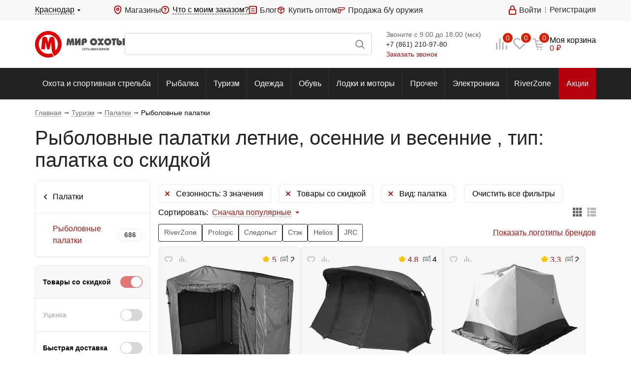

--- FILE ---
content_type: text/html; charset=UTF-8
request_url: https://www.huntworld.ru/catalog/turizm/palatki/rybolovnye_palatki/filter/sezonnost-is-letnie-or-osennie-or-vesennie/tumblers-is-discount/vid-is-palatka/
body_size: 60127
content:
<!DOCTYPE html><html xmlns="http://www.w3.org/1999/xhtml" xml:lang="ru" lang="ru" ><head><meta charset="UTF-8"><meta http-equiv="X-UA-Compatible" content="IE=edge"/><meta name="viewport" content="width=device-width, initial-scale=1.0, maximum-scale=1.0"><meta name="format-detection" content="telephone=no"><meta name="theme-color" content="#fff"><link rel="shortcut icon" type="image/x-icon" href="/favicon.ico"/><link rel="apple-touch-icon" sizes="180x180" href="/apple-touch-icon.png"><link rel="manifest" href="/manifest.json" /><!--suppress SpellCheckingInspection --><meta name="cmsmagazine" content="1778a200f971608f9d9b089c8dbfe0ab" /><meta name="apple-itunes-app" content="app-id=1516806641"><meta name="robots" content="noindex" /><meta name="description" content="Купить рыболовные палатки   летние, осенние и весенние , тип: палатка         с гарантией и доставкой по всей России в оружейном магазине «Мир охоты». У нас вы можете ознакомиться с характеристиками, отзывами, описанием и фотографиями" /><link rel="canonical" href="https://www.huntworld.ru/catalog/turizm/palatki/rybolovnye_palatki/filter/sezonnost-is-letnie-or-osennie-or-vesennie/tumblers-is-discount/vid-is-palatka/" /><script data-skip-moving="true">(function(w, d, n) {var cl = "bx-core";var ht = d.documentElement;var htc = ht ? ht.className : undefined;if (htc === undefined || htc.indexOf(cl) !== -1){return;}var ua = n.userAgent;if (/(iPad;)|(iPhone;)/i.test(ua)){cl += " bx-ios";}else if (/Windows/i.test(ua)){cl += ' bx-win';}else if (/Macintosh/i.test(ua)){cl += " bx-mac";}else if (/Linux/i.test(ua) && !/Android/i.test(ua)){cl += " bx-linux";}else if (/Android/i.test(ua)){cl += " bx-android";}cl += (/(ipad|iphone|android|mobile|touch)/i.test(ua) ? " bx-touch" : " bx-no-touch");cl += w.devicePixelRatio && w.devicePixelRatio >= 2? " bx-retina": " bx-no-retina";if (/AppleWebKit/.test(ua)){cl += " bx-chrome";}else if (/Opera/.test(ua)){cl += " bx-opera";}else if (/Firefox/.test(ua)){cl += " bx-firefox";}ht.className = htc ? htc + " " + cl : cl;})(window, document, navigator);</script><link href="/bitrix/cache/css/s1/huntworld/page_eb6050080c35cb070e794b612d3ee3bc/page_eb6050080c35cb070e794b612d3ee3bc_v1.css?1742253956465" type="text/css"  rel="stylesheet" /><link href="/bitrix/cache/css/s1/huntworld/template_72bbb6c9e7e4f4b5dd2d6ef81036733b/template_72bbb6c9e7e4f4b5dd2d6ef81036733b_v1.css?1742253930260" type="text/css"  data-template-style="true" rel="stylesheet" /><meta property="og:image" content="https://www.huntworld.ru/upload/iblock/5a1/5a14266248b652611434cbc4f93a5acd/rybolovnye.jpg"/><meta property="og:locale" content="ru_RU"/><meta property="og:url" content="www.huntworld.ru/catalog/turizm/palatki/rybolovnye_palatki/"><meta property="og:type" content="website"/><meta property="og:description" content="Купить рыболовные палатки   летние, осенние и весенние , тип: палатка         с гарантией и доставкой по всей России в оружейном магазине &laquo;"><meta property="og:title" content="Рыболовные палатки   летние, осенние и весенние , тип: палатка         купить в интернет-магазине &laquo;Мир охоты&raquo; со скидкой"><title>Рыболовные палатки   летние, осенние и весенние , тип: палатка         купить в интернет-магазине «Мир охоты» со скидкой</title><link rel="stylesheet" href="/local/templates/huntworld/css/bundle.min.css?d24de9320109d2dd05bfa858efff1836"><link rel="stylesheet" href="/local/templates/huntworld/css/style.css?775fcb181b3c64eb3190c20f9abd92d6"></head><body class=" hw-wide page-products"><script type="text/javascript" data-skip-moving="true">window.Loc = {l10n: {},add: (code, value) => Loc.l10n[code] = value,addArray: arr => {for (let ind in arr) Loc.add(arr[ind].code, arr[ind].value)},get: (code, values = {}) => {return (Loc.l10n.hasOwnProperty(code) ? Loc.l10n[code] : code).replace(/#([A-z_-]*)#/g, (_, match) => {return values.hasOwnProperty(match) ? values[match] : match})}}let huntworldModules = [{name: 'yaMaps',src: 'https://api-maps.yandex.ru/2.1/?apikey=5319b727-3c92-4272-a87b-e6fd0e0a99a9&lang=ru_RU'},{name: 'glMaps',src: 'https://maps.googleapis.com/maps/api/js?libraries=&v=weekly&key=AIzaSyCs3NxDrOv5g4h0AA7dMz41DFwsbntlVnE'},{name: 'mapsProvider',src: '/local/templates/huntworld/js/maps/MapsProvider.js'},{name: 'providerYandexMap',src: '/local/templates/huntworld/js/maps/ProviderYandexMap.js?v=2'},{name: 'providerGoogleMap',src: '/local/templates/huntworld/js/maps/ProviderGoogleMap.js'},{name: 'tinkoff',src: 'https://forma.tinkoff.ru/static/onlineScript.js'},{name: 'recaptcha',src: 'https://www.google.com/recaptcha/api.js?onload=recaptchaCallbackFunc',disableCallback: true,}, {name: 'yandexCaptcha',src: 'https://smartcaptcha.yandexcloud.net/captcha.js'}, {name: 'fileUploader',src: '/local/templates/huntworld/js/FileUploader.js'}, {name: 'cleave',src: '/local/templates/huntworld/js/libs/cleave.min.js'},{name: 'jquery.mask',src: '/local/templates/huntworld/js/libs/jquery.mask.min.js'},{name: 'selectize',src: '/local/templates/huntworld/js/libs/selectize.min.js'},{name: 'nouislider',src: '/local/templates/huntworld/js/libs/nouislider.min.js'},{name: 'tippy',src: '/local/templates/huntworld/js/libs/tippy.min.js'},{name: 'swiper',src: '/local/templates/huntworld/js/libs/swiper-bundle.min.js'},{name: 'fancy',src: '/local/templates/huntworld/js/libs/jquery.fancybox.min.js',after: () => {let fancyItems = $('[data-fancybox="item-view"]');if (fancyItems.length) {$.fancybox.defaults.backFocus = false;fancyItems.fancybox({thumbs : {autoStart : true,axis: $(window).width() <= '768' ? 'x' : 'y'},onThumbsShow : function(instance) {const $thumbs = instance.Thumbs.$list;$.each(instance.group, function( index, item ) {if (item.contentType === 'image') {$thumbs.children().eq(index).addClass('fancybox-thumb-image fancybox-thumb');}if (item.contentType === 'iframe') {$thumbs.children().eq(index).addClass('fancybox-thumb-video fancybox-thumb');}});if ($(window).width() >= '769') {if ($thumbs.children(".fancybox-thumb-image").length > 0 ) {$thumbs.prepend(`<div class="fancybox-thumb-title">Фотографии</div>`);}if ($thumbs.children(".fancybox-thumb-video").length > 0) {$thumbs.children(".fancybox-thumb-video:first").before(`<div class="fancybox-thumb-title">Короткий обзор</div>`);}}}});}}},{name: 'delit',src: 'https://davay-delit.ru/form/widget/bnpl-widget.js',after: () => {document.querySelector('#otp-widget-bnpl')?.addEventListener('click', () => {const creditLink = document.querySelector('a[href="https://davay-delit.ru"]')creditLink.firstChild.nodeValue = "Подробнее ";creditLink.href = "/service/tovary-v-kredit/";let parent = creditLink.parentNodewhile (parent.parentNode.tagName === 'DIV') {parent = parent.parentNode}parent.style.zIndex = "500"})},},]let callbacks = [];let callbackRunner = (name) => {let findModule = callbacks.find(el => el.name === name)if (findModule && findModule.loaded) {findModule.callbacks.map(callback => callback())findModule.callbacks = []}}let callbackModuleLoaded = (name) => {let findModule = callbacks.find(el => el.name === name)if (findModule.hasOwnProperty('after') && typeof findModule.after === 'function') findModule.after()if (findModule) {findModule.loaded = truecallbackRunner(name)}}function recaptchaCallbackFunc() { callbackModuleLoaded('recaptcha') }function regJsModule(path, name) {name = name ? name : path;if (!huntworldModules.find(el => el.src === path))huntworldModules.push({ name, src: path })}async function jsLoadAsync(name) {return new Promise((resolve) => {jsLoad(name, () => {resolve();})})}async function asyncJsLoadByName(name) {return new Promise((resolve) => {loadJsByName(name, () => {resolve();})})}function jsLoad(path, callback) {if ((path.startsWith('/') || path.startsWith('http')) && !huntworldModules.find(el => el.src === path))huntworldModules.push({ name: path, src: path })loadJsByName(path, callback)}function loadJsByName(name, callback) {let foundModule = null;for (let oneModule of huntworldModules) {if ('name' in oneModule && oneModule.name === name) {foundModule = oneModule;break;}}callback = callback ?? (() => {})if (!foundModule) {console.log('Module not found: ' + name);return}let moduleCallbacks = callbacks.find(el => el.name === foundModule.name);if (moduleCallbacks) {moduleCallbacks.callbacks.push(callback)callbackRunner(name)return}callbacks.push({name: foundModule.name,after: foundModule.after ?? null,callbacks: [callback],loaded: false})let head = document.querySelector('head');let scriptTag = document.createElement('script');scriptTag.src = foundModule.src;if (!foundModule.hasOwnProperty('disableCallback') && foundModule.disableCallback !== true) {scriptTag.onload = () => { callbackModuleLoaded(name) };scriptTag.onreadystatechange = () => { callbackModuleLoaded(name) };}head.appendChild(scriptTag);}function getViewportData() {let width = (screen.width > 0) ? screen.width : window.innerWidth;let height = (screen.height > 0) ? screen.height : window.innerHeight;let landscape = width > height;let device;if((landscape && width < 600) || (!landscape && width < 550)){device = 'mobile';} else if((landscape && width < 1200) || (!landscape && width < 800)){device = 'tablet';} else {device = 'desktop';}return {'landscape': landscape,'portrait': !landscape,'width': width,'height': height,'device': device,};}function asyncCSS(href) {let css = document.createElement('link');css.rel = "stylesheet";css.href = href;document.head.appendChild(css);}window['ga'] = window['ga'] || function () {(window['ga'].q = window['ga'].q || []).push(arguments)}document.addEventListener('DOMContentLoaded', () => {loadJsByName('fancy', () => {})})function declOfNum(n, titles) {return titles[(n%10===1 && n%100!==11 ? 0 : n%10>=2 && n%10<=4 && (n%100<10 || n%100>=20) ? 1 : 2)];}</script><!--'start_frame_cache_script_dynamic'--><!--'end_frame_cache_script_dynamic'--><!-- Yandex.Metrika counter --><noscript><div><img src="https://mc.yandex.ru/watch/23401885" style="position:absolute; left:-9999px;" alt="" /></div></noscript><!-- /Yandex.Metrika counter --><!-- Varioqub experiments --><div id="panel"></div><div class="hw"><div class="black-wall"></div><header class="top-header hide-mobile"><div class="top-header__top-line"><div class="top-header__top-line-wrap shell"><div class="top-header__top-city"><span class="top-header__city-link js-tumbler-showUp" data-method="local" data-target="#city-up"><span class="dashed-underline"></span></span><div id="city-up" class="city-list-up list-up from-left"><div class="container"><div class="h3"><label for="input-city">Выбор города</label></div><div class="city-search js-search-city"><div class="search-block"><div class="field-wrapper"><input id="input-city" type="text" name="query" class="query-field js-city-sort" autocomplete="off"></div></div></div><div class="title">Популярные города:</div><div class="city-list js-city-list"><div><spandata-id="139366"class="city-list-item js-set-city">Армавир					</span></div><div><spandata-id="139228"class="city-list-item js-set-city">Волгоград					</span></div><div><spandata-id="59632"class="city-list-item js-set-city">Дмитров					</span></div><div><spandata-id="59539"class="city-list-item js-set-city">Казань					</span></div><div><spandata-id="139316"class="city-list-item js-set-city">Краснодар					</span></div><div><spandata-id="139312"class="city-list-item js-set-city">Кропоткин					</span></div><div><spandata-id="139310"class="city-list-item js-set-city">Крымск					</span></div><div><spandata-id="139304"class="city-list-item js-set-city">Лабинск					</span></div><div><spandata-id="59034"class="city-list-item js-set-city">Москва					</span></div><div><spandata-id="59369"class="city-list-item js-set-city">Нижний Новгород					</span></div><div><spandata-id="139283"class="city-list-item js-set-city">Новороссийск					</span></div><div><spandata-id="139265"class="city-list-item js-set-city">Ростов-на-Дону					</span></div><div><spandata-id="59250"class="city-list-item js-set-city">Самара					</span></div><div><spandata-id="59249"class="city-list-item js-set-city">Санкт-Петербург					</span></div><div><spandata-id="139257"class="city-list-item js-set-city">Сочи					</span></div><div><spandata-id="139243"class="city-list-item js-set-city">Тихорецк					</span></div><div><spandata-id="139239"class="city-list-item js-set-city">Туапсе					</span></div><div><spandata-id="59134"class="city-list-item js-set-city">Уфа					</span></div><div><spandata-id="142888"class="city-list-item js-set-city">Челябинск					</span></div></div></div></div></div><div class="top-header__top-info"><div class="top-header__magazines"><a href="/about/shops/" class="ico ico-point">Магазины</a></div><div class="top-header__order-info"><span class="ico ico-query-accent pointer js-tumbler-showUp" data-target="#order-query-up" data-method="local"><span class="dashed-underline">Что с моим заказом?</span></span><div id="order-query-up" class="list-up order-list-up"><div class="container"><form action="/" method="POST" id="form-what-the-fuck"><label for="order-number" class="title h3">Введите номер заказа</label><input id="order-number" type="text" name="order_number" required><div id="form-order-status-recaptcha"></div><a href="#" class="command submit color-red position-default middle">Узнать</a></form></div></div></div><!--noindex--><div class="top-header__blog"><a href="/blog/" class="ico ico-blog">Блог</a></div><!--/noindex--><div class="top-header__reject"><a href="/markdown/" class="ico ico-percent">Уцененные товары</a></div><div class="top-header__wholesale"><a href="/service/kupit-optom/" class="ico ico-boxes">Купить оптом</a></div><div><a href="https://market.huntworld.ru/" target="_blank" class="ico ico-market">Продажа б/у оружия</a></div></div><div class="top-header__notification-block"></div><div class="top-header__top-auth"></div></div></div><div class="top-header__middle"><div class="top-header__middle-wrap shell"><a href="/" class="top-header__logo" title="Мир охоты">Мир охоты</a><div class="search-block"><form action="/search/" method="GET" enctype="application/x-www-form-urlencoded"><label class="field-wrapper" title="Поиск"><input type="text" name="q" class="search-line__input query-field js-field-search" autocomplete="off"><span class="span-search submit"></span></label></form></div><div class="top-header__contact hide-tablet"><div class="container"><!--'start_frame_cache_x4ajn2'--><div itemscope="" itemtype="http://schema.org/Organization" style="display: none"><span itemprop="name">ООО «Мир охоты»</span><a itemprop="url" href="https://www.huntworld.ru"></a><div itemprop="address" itemscope="" itemtype="http://schema.org/PostalAddress"><span itemprop="streetAddress">Краснодар, ул. Уральская, д.99 (ТЦ "Вега")</span><span itemprop="addressLocality">Краснодар</span></div><span itemprop="telephone">+7 (861) 210-97-80</span><span itemprop="email">vega@huntworld.ru</span><div itemprop="location" itemscope="" itemtype="http://schema.org/Place"><div itemprop="address" itemscope="" itemtype="http://schema.org/PostalAddress"><span itemprop="streetAddress">Краснодар, ул. Уральская, д.99 (ТЦ "Вега")</span><span itemprop="addressLocality">Краснодар</span></div><span itemprop="name">ООО «Мир охоты»</span><span itemprop="telephone">+7 (861) 210-97-80</span><div itemprop="geo" itemscope="" itemtype="http://schema.org/GeoCoordinates"><meta itemprop="latitude" content="45.037992"><meta itemprop="longitude" content="39.085329"></div></div></div><div class="row call-time">Звоните с 9:00 до 18:00 (мск)</div><div class="row phone"><a class="phone" href="tel:88612109780">+7 (861) 210-97-80</a></div><div class="row callback"><span data-target="#callback-up" data-method="fancy" class="js-callback-lnk js-tumbler-showUp pointer">Заказать звонок</span></div><!--'end_frame_cache_x4ajn2'--></div></div><div class="informers-block"><!--'start_frame_cache_OpTp2T'-->	<a class="cell cell--compare  hide-mobile" href="/catalog/compare/" rel="nofollow"><span class="cell__ico ico ico--only ico--3 ico-compare"><span class="cell__label">0</span></span></a><!--'end_frame_cache_OpTp2T'--><!--'start_frame_cache_qj0fiQ'--><a class="cell cell--favorite " href="/personal/favorites/" rel="nofollow"><span class="cell__ico ico ico--only ico--3 ico-favorite"><span class="cell__label">0</span></span><div class="cell__title">Избранное</div></a><!--'end_frame_cache_qj0fiQ'--><!--'start_frame_cache_3mJX4I'--><div class="cell cell--cart   pointer" data-href="/personal/cart/" rel="nofollow"><span class="cell__ico ico ico--only ico--3 ico-cart"><span class="cell__label">0</span></span><span class="cell__title">Корзина</span><div class="cell__content"><div>Моя корзина</div><span class="link"><span class="price-num">0</span><span class="price-ico"> ₽</span></span></div><div id="cart-up" class="items-list-up list-up cart-list-up"><div class="container js-items-cart"><div class="caption"><div class="h3">В корзине <span class="js-cart-count">0 товаров</span></div></div><div class="items"><div class="no-items-msg">Ваша корзина пуста</div></div><div class="list-commands"><div class="total"><div class="title">Итого</div><div class="cost"><span class="price-num">0</span><span class="price-ico"> ₽</span></div></div><a href="/personal/cart/" class="command color-red">Перейти в корзину</a></div></div></div></div><!--'end_frame_cache_3mJX4I'--></div></div></div><div class="menu hide-mobile"><div class="shell"><div class="menu__wrap container"><ul class="menu__items"><li class="menu__item menu__item--all"><a href="/catalog/">Все разделы</a><div class="sub-menu"><div class="left-column second-level"><a href="/catalog/okhota_i_sportivnaya_strelba/" class="row">Охота и спортивная стрельба</a><a href="/catalog/rybalka/" class="row">Рыбалка</a><a href="/catalog/turizm/" class="row">Туризм</a><a href="/catalog/odezhda/" class="row">Одежда</a><a href="/catalog/obuv/" class="row">Обувь</a><a href="/catalog/lodki_i_motory/" class="row">Лодки и моторы</a><a href="/catalog/prochee/" class="row">Прочее</a><a href="/catalog/elektronika/" class="row">Электроника</a><a href="/brands/riverzone/?utm_source=stm&utm_medium=top_menu&utm_campaign=riverzone" class="row">RiverZone</a></div></div></li><li class="menu__item"><a href="/catalog/okhota_i_sportivnaya_strelba/">Охота и спортивная стрельба</a><div class="sub-menu"><div class="sub-menu__left sub-menu__rows second-level"><div class="sub-menu__row"><a href="/catalog/okhota_i_sportivnaya_strelba/okhotniche_oruzhie/" class="more-arrow">Охотничье оружие</a><div class="sub-menu__rows second-level-container third-level"><div class="sub-menu__row sub-row"><a href="/catalog/okhota_i_sportivnaya_strelba/okhotniche_oruzhie/gladkostvolnye_ruzhya/" class="more-arrow">Гладкоствольные ружья</a><div class="sub-menu__rows second-level-container sub-second-level"><a href="https://www.huntworld.ru/catalog/okhota_i_sportivnaya_strelba/okhotniche_oruzhie/gladkostvolnye_ruzhya/filter/kalibr-is-12x70-or-12x76-or-12x89/?utm_source=huntworld&utm_medium=okhota_i_sportivnaya_strelba&utm_campaign=gladkostvolnye_ruzhya&utm_content=12kalibr" class="sub-menu__row">Ружья 12 калибра</a><a href="https://www.huntworld.ru/catalog/okhota_i_sportivnaya_strelba/okhotniche_oruzhie/gladkostvolnye_ruzhya/filter/kalibr-is-20x76/?utm_source=huntworld&utm_medium=okhota_i_sportivnaya_strelba&utm_campaign=gladkostvolnye_ruzhya&utm_content=20kalibr" class="sub-menu__row">Ружья 20 калибра</a></div></div><div class="sub-menu__row sub-row"><a href="/catalog/okhota_i_sportivnaya_strelba/okhotniche_oruzhie/nareznye_karabiny/" class="more-arrow">Нарезные карабины</a><div class="sub-menu__rows second-level-container sub-second-level"><a href="https://www.huntworld.ru/catalog/okhota_i_sportivnaya_strelba/okhotniche_oruzhie/nareznye_karabiny/filter/kalibr-is-308%20win/?utm_source=huntworld&utm_medium=okhota_i_sportivnaya_strelba&utm_campaign=nareznye_karabiny&utm_content=308Win" class="sub-menu__row">Карабины калибра 308 Win</a><a href="https://www.huntworld.ru/catalog/okhota_i_sportivnaya_strelba/okhotniche_oruzhie/nareznye_karabiny/filter/kalibr-is-7%2C62x39-or-7%2C62x54-or-7%2C62x54r/?utm_source=huntworld&utm_medium=okhota_i_sportivnaya_strelba&utm_campaign=nareznye_karabiny&utm_content=762kalibr" class="sub-menu__row">Карабины калибра 7.62</a><a href="https://www.huntworld.ru/catalog/okhota_i_sportivnaya_strelba/okhotniche_oruzhie/nareznye_karabiny/filter/kalibr-is-223%20rem/?utm_source=huntworld&utm_medium=okhota_i_sportivnaya_strelba&utm_campaign=nareznye_karabiny&utm_content=223Rem" class="sub-menu__row">Карабины калибра 223 Rem</a></div></div><a href="/catalog/okhota_i_sportivnaya_strelba/okhotniche_oruzhie/kombinirovannoe_oruzhie/" class="sub-menu__row">Комбинированное оружие</a></div></div><div class="sub-menu__row"><a href="/catalog/okhota_i_sportivnaya_strelba/patrony/" class="more-arrow">Патроны</a><div class="sub-menu__rows second-level-container third-level"><div class="sub-menu__row sub-row"><a href="/catalog/okhota_i_sportivnaya_strelba/patrony/gladkostvolnye/" class="more-arrow">Гладкоствольные</a><div class="sub-menu__rows second-level-container sub-second-level"><a href="https://www.huntworld.ru/catalog/okhota_i_sportivnaya_strelba/patrony/filter/kalibr-is-12x70-or-12x73-or-12x76/" class="sub-menu__row">Патроны 12 калибра</a></div></div><a href="/catalog/okhota_i_sportivnaya_strelba/patrony/nareznye/" class="sub-menu__row">Нарезные</a><a href="/catalog/okhota_i_sportivnaya_strelba/patrony/travmaticheskie/" class="sub-menu__row">Травматические</a><a href="/catalog/okhota_i_sportivnaya_strelba/patrony/sluzhebnye/" class="sub-menu__row">Служебные</a><a href="/catalog/okhota_i_sportivnaya_strelba/patrony/svetozvukovye/" class="sub-menu__row">Светозвуковые</a></div></div><div class="sub-menu__row"><a href="/catalog/okhota_i_sportivnaya_strelba/samooborona_i_spetssredstva/" class="more-arrow">Самооборона и спецсредства</a><div class="sub-menu__rows second-level-container third-level"><div class="sub-menu__row sub-row"><a href="/catalog/okhota_i_sportivnaya_strelba/samooborona_i_spetssredstva/aerozoli/" class="more-arrow">Аэрозоли</a><div class="sub-menu__rows second-level-container sub-second-level"><a href="/catalog/okhota_i_sportivnaya_strelba/samooborona_i_spetssredstva/aerozoli/grazhdanskoe_gazovoe_oruzhie_samooborony/" class="sub-menu__row">Гражданское газовое оружие самообороны</a><a href="/catalog/okhota_i_sportivnaya_strelba/samooborona_i_spetssredstva/aerozoli/otpugivateli_agressivnykh_zhivotnykh/" class="sub-menu__row">Отпугиватели агрессивных животных</a></div></div><a href="/catalog/okhota_i_sportivnaya_strelba/samooborona_i_spetssredstva/dubinki/" class="sub-menu__row">Дубинки</a><a href="/catalog/okhota_i_sportivnaya_strelba/samooborona_i_spetssredstva/elektroshoki/" class="sub-menu__row">Электрошоки</a><a href="/catalog/okhota_i_sportivnaya_strelba/samooborona_i_spetssredstva/naruchniki/" class="sub-menu__row">Наручники</a></div></div><div class="sub-menu__row"><a href="/catalog/okhota_i_sportivnaya_strelba/pnevmatika/" class="more-arrow">Пневматика</a><div class="sub-menu__rows second-level-container third-level"><a href="/catalog/okhota_i_sportivnaya_strelba/pnevmatika/vintovki_s_d_e_do_7_5_dzh/" class="sub-menu__row">Винтовки с д.э. до 7,5 дж</a><a href="/catalog/okhota_i_sportivnaya_strelba/pnevmatika/pistolety_pnevmaticheskie/" class="sub-menu__row">Пистолеты пневматические</a><a href="/catalog/okhota_i_sportivnaya_strelba/pnevmatika/revolvery_pnevmaticheskie/" class="sub-menu__row">Револьверы пневматические</a><a href="/catalog/okhota_i_sportivnaya_strelba/pnevmatika/pulki_dlya_pnevmatiki/" class="sub-menu__row">Пульки для пневматики</a><a href="/catalog/okhota_i_sportivnaya_strelba/pnevmatika/ballonchiki_gazovye/" class="sub-menu__row">Баллончики газовые</a><a href="/catalog/okhota_i_sportivnaya_strelba/pnevmatika/vintovki_s_d_e_bolee_7_5_dzh_litsenziya/" class="sub-menu__row">Винтовки с д.э. более 7,5 дж лицензия</a><a href="/catalog/okhota_i_sportivnaya_strelba/pnevmatika/vintovki_s_d_e_do_3_5_dzh/" class="sub-menu__row">Винтовки с д.э. до 3 дж</a></div></div><div class="sub-menu__row"><a href="/catalog/okhota_i_sportivnaya_strelba/snaryazhenie_dlya_patronov/" class="more-arrow">Снаряжение для патронов</a><div class="sub-menu__rows second-level-container third-level"><a href="/catalog/okhota_i_sportivnaya_strelba/snaryazhenie_dlya_patronov/gilzy/" class="sub-menu__row">Гильзы</a><a href="/catalog/okhota_i_sportivnaya_strelba/snaryazhenie_dlya_patronov/prisposobleniya_dlya_snaryazheniya/" class="sub-menu__row">Приспособления для снаряжения</a><a href="/catalog/okhota_i_sportivnaya_strelba/snaryazhenie_dlya_patronov/kapsyuli/" class="sub-menu__row">Капсюли</a><a href="/catalog/okhota_i_sportivnaya_strelba/snaryazhenie_dlya_patronov/prokladki/" class="sub-menu__row">Прокладки</a><a href="/catalog/okhota_i_sportivnaya_strelba/snaryazhenie_dlya_patronov/puli_ne_snaryazhennye/" class="sub-menu__row">Пули не снаряженные</a><a href="/catalog/okhota_i_sportivnaya_strelba/snaryazhenie_dlya_patronov/pyzhi/" class="sub-menu__row">Пыжи</a></div></div><div class="sub-menu__row"><a href="/catalog/okhota_i_sportivnaya_strelba/nozhi_i_instrumenty/" class="more-arrow">Ножи и инструменты</a><div class="sub-menu__rows second-level-container third-level"><a href="/catalog/okhota_i_sportivnaya_strelba/nozhi_i_instrumenty/nozhi/" class="sub-menu__row">Ножи</a><a href="/catalog/okhota_i_sportivnaya_strelba/nozhi_i_instrumenty/multiinstrumenty/" class="sub-menu__row">Мультиинструменты</a><a href="/catalog/okhota_i_sportivnaya_strelba/nozhi_i_instrumenty/pily_topory_i_lopaty/" class="sub-menu__row">Пилы, топоры и лопаты</a><a href="/catalog/okhota_i_sportivnaya_strelba/nozhi_i_instrumenty/instrumenty_dlya_zatochki/" class="sub-menu__row">Инструменты для заточки</a><a href="/catalog/okhota_i_sportivnaya_strelba/nozhi_i_instrumenty/aksessuary_dlya_nozhey/" class="sub-menu__row">Аксессуары для ножей</a><a href="https://www.huntworld.ru/catalog/okhota_i_sportivnaya_strelba/nozhi_i_instrumenty/nozhi/filter/brend-is-taigan/" class="sub-menu__row">Ножи Taigan</a></div></div><div class="sub-menu__row"><a href="/catalog/okhota_i_sportivnaya_strelba/oruzhie_signalnoe/" class="">Оружие сигнальное</a></div><div class="sub-menu__row"><a href="/catalog/okhota_i_sportivnaya_strelba/optika/" class="more-arrow">Оптика</a><div class="sub-menu__rows second-level-container third-level"><div class="sub-menu__row sub-row"><a href="/catalog/okhota_i_sportivnaya_strelba/optika/binokli/" class="more-arrow">Бинокли</a><div class="sub-menu__rows second-level-container sub-second-level"><a href="https://www.huntworld.ru/catalog/okhota_i_sportivnaya_strelba/optika/binokli/filter/brend-is-taigan/?utm_source=huntworld&utm_medium=okhota_i_sportivnaya_strelba&utm_campaign=binokli&utm_content=taigan" class="sub-menu__row">Бинокли Taigan</a></div></div><div class="sub-menu__row sub-row"><a href="/catalog/okhota_i_sportivnaya_strelba/optika/opticheskie_pritsely/" class="more-arrow">Оптические прицелы</a><div class="sub-menu__rows second-level-container sub-second-level"><a href="https://www.huntworld.ru/catalog/okhota_i_sportivnaya_strelba/optika/opticheskie_pritsely/filter/brend-is-taigan/?utm_source=huntworld&utm_medium=okhota_i_sportivnaya_strelba&utm_campaign=opticheskie_pritsely&utm_content=taigan" class="sub-menu__row">Прицелы Taigan</a></div></div><a href="/catalog/okhota_i_sportivnaya_strelba/optika/kollimatornye_pritsely/" class="sub-menu__row">Коллиматорные прицелы</a><a href="/catalog/okhota_i_sportivnaya_strelba/optika/pribory_i_pritsely_nochnogo_videniya/" class="sub-menu__row">Приборы и прицелы ночного видения</a><a href="/catalog/okhota_i_sportivnaya_strelba/optika/teplovizory/" class="sub-menu__row">Тепловизор</a><a href="/catalog/okhota_i_sportivnaya_strelba/optika/lazernye_tseleukazateli/" class="sub-menu__row">Лазерные целеуказатели</a><a href="/catalog/okhota_i_sportivnaya_strelba/optika/krepleniya_pod_optiku/" class="sub-menu__row">Крепления под оптику</a><a href="/catalog/okhota_i_sportivnaya_strelba/optika/dalnomery/" class="sub-menu__row">Дальномеры</a><a href="/catalog/okhota_i_sportivnaya_strelba/optika/truby_zritelnye/" class="sub-menu__row">Трубы зрительные</a><a href="/catalog/okhota_i_sportivnaya_strelba/optika/aksessuary_dlya_optiki/" class="sub-menu__row">Аксессуары для оптики</a></div></div><div class="sub-menu__row"><a href="/catalog/okhota_i_sportivnaya_strelba/sredstva_dlya_chistki_oruzhiya/" class="more-arrow">Средства для чистки оружия</a><div class="sub-menu__rows second-level-container third-level"><a href="https://www.huntworld.ru/catalog/okhota_i_sportivnaya_strelba/sredstva_dlya_chistki_oruzhiya/filter/brend-is-taigan/?utm_source=huntworld&utm_medium=okhota_i_sportivnaya_strelba&utm_campaign=sredstva_dlya_chistki_oruzhiya&utm_content=taigan" class="sub-menu__row">Средства для чистки Taigan</a></div></div><div class="sub-menu__row"><a href="/catalog/okhota_i_sportivnaya_strelba/amunitsiya/" class="more-arrow">Амуниция</a><div class="sub-menu__rows second-level-container third-level"><a href="/catalog/okhota_i_sportivnaya_strelba/amunitsiya/chekhly_oruzheynye_keysy/" class="sub-menu__row">Чехлы оружейные, кейсы</a><a href="/catalog/okhota_i_sportivnaya_strelba/amunitsiya/pogony_remni_patrontashi/" class="sub-menu__row">Погоны, ремни, патронташи</a><a href="/catalog/okhota_i_sportivnaya_strelba/amunitsiya/kobury/" class="sub-menu__row">Кобуры</a><a href="/catalog/okhota_i_sportivnaya_strelba/amunitsiya/nozhny/" class="sub-menu__row">Ножны</a><a href="/catalog/okhota_i_sportivnaya_strelba/amunitsiya/chekhly_pod_ballonchiki_dubinku_i_naruchniki/" class="sub-menu__row">Чехлы под баллончики, дубинку и наручники</a><a href="/catalog/okhota_i_sportivnaya_strelba/amunitsiya/nakolenniki_nalokotniki/" class="sub-menu__row">Наколенники/налокотники</a></div></div><div class="sub-menu__row"><a href="/catalog/okhota_i_sportivnaya_strelba/zapasnye_chasti_k_oruzhiyu/" class="more-arrow">Запасные части к оружию</a><div class="sub-menu__rows second-level-container third-level"><a href="/catalog/okhota_i_sportivnaya_strelba/zapasnye_chasti_k_oruzhiyu/gladkostvolnomu/" class="sub-menu__row">Гладкоствольному</a><a href="/catalog/okhota_i_sportivnaya_strelba/zapasnye_chasti_k_oruzhiyu/nareznomu/" class="sub-menu__row">Нарезному</a><a href="/catalog/okhota_i_sportivnaya_strelba/zapasnye_chasti_k_oruzhiyu/travmaticheskomu/" class="sub-menu__row">Травматическому</a><a href="/catalog/okhota_i_sportivnaya_strelba/zapasnye_chasti_k_oruzhiyu/pnevmaticheskomu/" class="sub-menu__row">Пневматическому</a><a href="/catalog/okhota_i_sportivnaya_strelba/zapasnye_chasti_k_oruzhiyu/prochie_zapasnye_chasti/" class="sub-menu__row">Прочие запасные части</a></div></div><div class="sub-menu__row"><a href="/catalog/okhota_i_sportivnaya_strelba/primanki_dlya_okhoty/" class="more-arrow">Приманки для охоты</a><div class="sub-menu__rows second-level-container third-level"><div class="sub-menu__row sub-row"><a href="/catalog/okhota_i_sportivnaya_strelba/primanki_dlya_okhoty/chuchela/" class="more-arrow">Чучела</a><div class="sub-menu__rows second-level-container sub-second-level"><a href="https://www.huntworld.ru/catalog/okhota_i_sportivnaya_strelba/primanki_dlya_okhoty/chuchela/filter/brend-is-taigan/" class="sub-menu__row">Чучела Taigan</a></div></div><a href="/catalog/okhota_i_sportivnaya_strelba/primanki_dlya_okhoty/manki/" class="sub-menu__row">Манки</a><a href="/catalog/okhota_i_sportivnaya_strelba/primanki_dlya_okhoty/primanki_1/" class="sub-menu__row">Приманки</a><a href="/catalog/okhota_i_sportivnaya_strelba/primanki_dlya_okhoty/elektromanok/" class="sub-menu__row">Электроманок</a></div></div><div class="sub-menu__row"><a href="/catalog/okhota_i_sportivnaya_strelba/aksessuary_okhotnichi/" class="more-arrow">Аксессуары охотничьи</a><div class="sub-menu__rows second-level-container third-level"><a href="/catalog/okhota_i_sportivnaya_strelba/aksessuary_okhotnichi/fonari_oruzheynye/" class="sub-menu__row">Фонари оружейные</a><a href="/catalog/okhota_i_sportivnaya_strelba/aksessuary_okhotnichi/maskirovka_dlya_okhoty/" class="sub-menu__row">Маскировка для охоты</a><a href="/catalog/okhota_i_sportivnaya_strelba/aksessuary_okhotnichi/soshki_upory_podstavki/" class="sub-menu__row">Сошки, упоры, подставки</a><a href="/catalog/okhota_i_sportivnaya_strelba/aksessuary_okhotnichi/kapkany/" class="sub-menu__row">Капканы</a></div></div><div class="sub-menu__row"><a href="/catalog/okhota_i_sportivnaya_strelba/seyfy_oruzheynye/" class="">Сейфы оружейные</a></div><div class="sub-menu__row"><a href="/catalog/okhota_i_sportivnaya_strelba/arbalety_luki_rogatki/" class="more-arrow">Арбалеты, луки, рогатки</a><div class="sub-menu__rows second-level-container third-level"><a href="/catalog/okhota_i_sportivnaya_strelba/arbalety_luki_rogatki/arbalety_luki_rogatki_1/" class="sub-menu__row">Арбалеты, луки и рогатки</a><a href="/catalog/okhota_i_sportivnaya_strelba/arbalety_luki_rogatki/aksessuary_dlya_lukov_arbaletov/" class="sub-menu__row">Аксессуары для луков, арбалетов</a></div></div><div class="sub-menu__row"><a href="/catalog/okhota_i_sportivnaya_strelba/aksessuary_dlya_sportivnoy_strelby/" class="more-arrow">Аксессуары для спортивной стрельбы</a><div class="sub-menu__rows second-level-container third-level"><a href="/catalog/okhota_i_sportivnaya_strelba/aksessuary_dlya_sportivnoy_strelby/mashinki_metatelnye/" class="sub-menu__row">Машинки метательные</a><a href="/catalog/okhota_i_sportivnaya_strelba/aksessuary_dlya_sportivnoy_strelby/tarelochki_misheni/" class="sub-menu__row">Тарелочки, мишени</a><div class="sub-menu__row sub-row"><a href="/catalog/okhota_i_sportivnaya_strelba/aksessuary_dlya_sportivnoy_strelby/ochki_dlya_sportivnoy_strelby/" class="more-arrow">Очки для спортивной стрельбы</a><div class="sub-menu__rows second-level-container sub-second-level"><a href="https://www.huntworld.ru/catalog/okhota_i_sportivnaya_strelba/aksessuary_dlya_sportivnoy_strelby/ochki_dlya_sportivnoy_strelby/filter/brend-is-taigan/" class="sub-menu__row">Очки Taigan</a></div></div><div class="sub-menu__row sub-row"><a href="/catalog/okhota_i_sportivnaya_strelba/aksessuary_dlya_sportivnoy_strelby/naushniki/" class="more-arrow">Наушники</a><div class="sub-menu__rows second-level-container sub-second-level"><a href="https://www.huntworld.ru/catalog/okhota_i_sportivnaya_strelba/aksessuary_dlya_sportivnoy_strelby/naushniki/filter/brend-is-taigan/" class="sub-menu__row">Наушники Taigan</a></div></div></div></div><div class="sub-menu__row"><a href="/catalog/okhota_i_sportivnaya_strelba/peyntbol/" class="">Пейнтбол</a></div><div class="sub-menu__row"><a href="/catalog/okhota_i_sportivnaya_strelba/oruzhie_sluzhebnoe/" class="">Оружие служебное</a></div><div class="sub-menu__row"><a href="/catalog/okhota_i_sportivnaya_strelba/makety_mmg/" class="">Макеты ММГ</a></div><div class="sub-menu__row"><a href="/catalog/okhota_i_sportivnaya_strelba/oruzhie_oop/" class="more-arrow">Оружие ООП</a><div class="sub-menu__rows second-level-container third-level"><a href="/catalog/okhota_i_sportivnaya_strelba/oruzhie_oop/pistolety_travmaticheskie/" class="sub-menu__row">Пистолеты травматические</a><a href="/catalog/okhota_i_sportivnaya_strelba/oruzhie_oop/besstvolnoe_oruzhie/" class="sub-menu__row">Бесствольное оружие</a></div></div><div class="sub-menu__row"><a href="https://www.huntworld.ru/tags/osennyaya_okhota/?utm_source=huntworld&utm_medium=ohota&utm_campaign=tag_osennyaya_okhota" class="">Экипировка для осенней охоты</a></div><div class="sub-menu__row"><a href="https://www.huntworld.ru/tags/na_utku/?utm_source=huntworld&utm_medium=ohota&utm_campaign=tag_na_utku" class="">Охота на утку</a></div></div><div class="sub-menu__right"><div class="sub-menu__brands"><a href="/brands/taigan/?utm_source=huntworld&utm_medium=top_menu_brands&utm_campaign=taigan&utm_content=okhota_i_sportivnaya_strelba" class="sub-menu__brand"><span class="sub-menu__brand-pic"><img alt="Taigan" src="/upload/resize_cache/iblock/b7d/100_60_1/logo-TAIGAN_2.png" data-srcset="/upload/resize_cache/iblock/b7d/100_60_1/logo-TAIGAN_2.png" srcset="/local/templates/huntworld/img/clear.svg" title="Taigan" class="lazyload"></span><span class="sub-menu__brand-title">Taigan</span></a><a href="/brands/sanrenmu/?utm_source=huntworld&utm_medium=top_menu_brands&utm_campaign=sanrenmu&utm_content=okhota_i_sportivnaya_strelba" class="sub-menu__brand"><span class="sub-menu__brand-pic"><img alt="Sanrenmu" src="/upload/resize_cache/iblock/849/100_60_1/sanrenmu_logo.jpg" data-srcset="/upload/resize_cache/iblock/849/100_60_1/sanrenmu_logo.jpg" srcset="/local/templates/huntworld/img/clear.svg" title="Sanrenmu" class="lazyload"></span><span class="sub-menu__brand-title">Sanrenmu</span></a><a href="/brands/aselkon/?utm_source=huntworld&utm_medium=top_menu_brands&utm_campaign=aselkon&utm_content=okhota_i_sportivnaya_strelba" class="sub-menu__brand"><span class="sub-menu__brand-pic"><img alt="Aselkon" src="/upload/resize_cache/iblock/d95/100_60_1/ro1hoetjw0nj7mk5r3n3c04y9h70z11k.png" data-srcset="/upload/resize_cache/iblock/d95/100_60_1/ro1hoetjw0nj7mk5r3n3c04y9h70z11k.png" srcset="/local/templates/huntworld/img/clear.svg" title="Aselkon" class="lazyload"></span><span class="sub-menu__brand-title">Aselkon</span></a><a href="/brands/nextorch/?utm_source=huntworld&utm_medium=top_menu_brands&utm_campaign=nextorch&utm_content=okhota_i_sportivnaya_strelba" class="sub-menu__brand"><span class="sub-menu__brand-pic"><img alt="Nextorch" src="/upload/resize_cache/iblock/702/100_60_1/67292456_2144650108997504_8895969385710092288_n.png" data-srcset="/upload/resize_cache/iblock/702/100_60_1/67292456_2144650108997504_8895969385710092288_n.png" srcset="/local/templates/huntworld/img/clear.svg" title="Nextorch" class="lazyload"></span><span class="sub-menu__brand-title">Nextorch</span></a><a href="/brands/guide/?utm_source=huntworld&utm_medium=top_menu_brands&utm_campaign=guide&utm_content=okhota_i_sportivnaya_strelba" class="sub-menu__brand"><span class="sub-menu__brand-pic"><img alt="Guide" src="/upload/resize_cache/iblock/f1c/100_60_1/37cf8df37202ef5036d16301dde2f0ad.jpg" data-srcset="/upload/resize_cache/iblock/f1c/100_60_1/37cf8df37202ef5036d16301dde2f0ad.jpg" srcset="/local/templates/huntworld/img/clear.svg" title="Guide" class="lazyload"></span><span class="sub-menu__brand-title">Guide</span></a><a href="/brands/bosma/?utm_source=huntworld&utm_medium=top_menu_brands&utm_campaign=bosma&utm_content=okhota_i_sportivnaya_strelba" class="sub-menu__brand"><span class="sub-menu__brand-pic"><img alt="Bosma" src="/upload/resize_cache/iblock/6e5/100_60_1/Bosma_Logo_BlueBlack_01.png" data-srcset="/upload/resize_cache/iblock/6e5/100_60_1/Bosma_Logo_BlueBlack_01.png" srcset="/local/templates/huntworld/img/clear.svg" title="Bosma" class="lazyload"></span><span class="sub-menu__brand-title">Bosma</span></a></div></div></div></li><li class="menu__item"><a href="/catalog/rybalka/">Рыбалка</a><div class="sub-menu"><div class="sub-menu__left sub-menu__rows second-level"><div class="sub-menu__row"><a href="/catalog/rybalka/udilishcha/" class="more-arrow">Удилища</a><div class="sub-menu__rows second-level-container third-level"><a href="/catalog/rybalka/udilishcha/udilishcha_spinningovye/" class="sub-menu__row">Удилища спиннинговые</a><a href="/catalog/rybalka/udilishcha/udilishcha_poplavochnye/" class="sub-menu__row">Удилища поплавочные</a><a href="/catalog/rybalka/udilishcha/udilishcha_karpovye/" class="sub-menu__row">Удилища карповые</a><a href="/catalog/rybalka/udilishcha/udilishcha_fidernye/" class="sub-menu__row">Удилища фидерные</a><a href="/catalog/rybalka/udilishcha/udilishcha_surf_boat/" class="sub-menu__row">Удилища surf, boat</a><a href="/catalog/rybalka/udilishcha/udilishcha_kastingovye/" class="sub-menu__row">Удилища кастинговые</a><a href="/catalog/rybalka/udilishcha/udilishcha_zimnie/" class="sub-menu__row">Удилища зимние</a><a href="/catalog/rybalka/udilishcha/zapchasti_k_udilishcham/" class="sub-menu__row">Запчасти к удилищам</a><a href="https://www.huntworld.ru/catalog/rybalka/udilishcha/udilishcha_poplavochnye/filter/tip-is-%D0%BC%D0%B0%D1%85%D0%BE%D0%B2%D1%8B%D0%B5/?utm_source=huntworld&utm_medium=rybalka&utm_campaign=udilishcha_spinningovye&utm_content=mahovye" class="sub-menu__row">Удилища маховые</a><a href="https://www.huntworld.ru/catalog/rybalka/udilishcha/udilishcha_poplavochnye/filter/tip-is-%D0%B1%D0%BE%D0%BB%D0%BE%D0%BD%D1%81%D0%BA%D0%B8%D0%B5/?utm_source=huntworld&utm_medium=rybalka&utm_campaign=udilishcha_spinningovye&utm_content=bolonskie" class="sub-menu__row">Удилища болонские</a><a href="https://www.huntworld.ru/catalog/rybalka/udilishcha/udilishcha_spinningovye/filter/vid-is-%D1%88%D1%82%D0%B5%D0%BA%D0%B5%D1%80%D0%BD%D1%8B%D0%B5/?utm_source=huntworld&utm_medium=rybalka&utm_campaign=udilishcha_spinningovye&utm_content=shtekernye" class="sub-menu__row">Удилища штекерные</a></div></div><div class="sub-menu__row"><a href="/catalog/rybalka/katushki/" class="more-arrow">Катушки</a><div class="sub-menu__rows second-level-container third-level"><a href="/catalog/rybalka/katushki/katushki_bezynertsionnye/" class="sub-menu__row">Катушки безынерционные</a><a href="/catalog/rybalka/katushki/katushki_multiplikatornye/" class="sub-menu__row">Катушки мультипликаторные</a><div class="sub-menu__row sub-row"><a href="/catalog/rybalka/katushki/katushki_karpovye/" class="more-arrow">Катушки карповые</a><div class="sub-menu__rows second-level-container sub-second-level"><a href="https://www.huntworld.ru/catalog/rybalka/katushki/katushki_karpovye/filter/tiporazmer-is-8000/?utm_source=huntworld&utm_medium=rybalka&utm_campaign=katushki_karpovye&utm_content=8000" class="sub-menu__row">Катушки 8000</a></div></div><a href="/catalog/rybalka/katushki/katushki_inertsionnye/" class="sub-menu__row">Катушки инерционные</a><a href="/catalog/rybalka/katushki/zapchasti_k_katushkam/" class="sub-menu__row">Запчасти к катушкам</a><a href="https://www.huntworld.ru/catalog/rybalka/katushki/katushki_bezynertsionnye/filter/vid-is-%d1%84%d0%b8%d0%b4%d0%b5%d1%80%d0%bd%d0%b0%d1%8f/?utm_source=huntworld&utm_medium=rybalka&utm_campaign=katushki&utm_content=fider" class="sub-menu__row">Фидерные катушки</a><a href="https://www.huntworld.ru/catalog/rybalka/katushki/katushki_bezynertsionnye/filter/vid-is-%D1%81%D0%BF%D0%B8%D0%BD%D0%BD%D0%B8%D0%BD%D0%B3%D0%BE%D0%B2%D0%B0%D1%8F/?utm_source=huntworld&utm_medium=rybalka&utm_campaign=katushki&utm_content=spinning" class="sub-menu__row">Спиннинговые катушки</a><a href="https://www.huntworld.ru/catalog/rybalka/katushki/katushki_multiplikatornye/filter/vid-is-%D0%B7%D0%B8%D0%BC%D0%BD%D1%8F%D1%8F/?utm_source=huntworld&utm_medium=rybalka&utm_campaign=katushki&utm_content=zimnie" class="sub-menu__row">Зимние катушки</a></div></div><div class="sub-menu__row"><a href="/catalog/rybalka/leski_shnury/" class="more-arrow">Лески, шнуры</a><div class="sub-menu__rows second-level-container third-level"><div class="sub-menu__row sub-row"><a href="/catalog/rybalka/leski_shnury/pletyenye_shnury/" class="more-arrow">Плетёные шнуры</a><div class="sub-menu__rows second-level-container sub-second-level"><a href="https://www.huntworld.ru/catalog/rybalka/leski_shnury/pletyenye_shnury/filter/brend-is-riverzone/" class="sub-menu__row">Шнуры RiverZone</a></div></div><a href="/catalog/rybalka/leski_shnury/leska/" class="sub-menu__row">Леска</a><a href="https://www.huntworld.ru/catalog/rybalka/leski_shnury/pletyenye_shnury/filter/brend-is-riverzone/?utm_source=huntworld&utm_medium=rybalka&utm_campaign=leski_shnury&utm_content=pletyenye_riverzone" class="sub-menu__row">Шнуры RiverZone</a><a href="https://www.huntworld.ru/catalog/rybalka/leski_shnury/leska/filter/brend-is-riverzone/?utm_source=huntworld&utm_medium=rybalka&utm_campaign=leski_shnury&utm_content=leska_riverzone" class="sub-menu__row">Лески Riverzone</a><a href="https://www.huntworld.ru/catalog/rybalka/leski_shnury/pletyenye_shnury/filter/vid-is-8%20%D0%B6%D0%B8%D0%BB%D1%8C%D0%BD%D1%8B%D0%B5/?utm_source=huntworld&utm_medium=rybalka&utm_campaign=leski_shnury&utm_content=pletyenye_8zhilnye" class="sub-menu__row">Шнуры 8-ми жильные</a><a href="https://www.huntworld.ru/catalog/rybalka/leski_shnury/leska/filter/vid-is-%D0%BC%D0%BE%D0%BD%D0%BE%D1%84%D0%B8%D0%BB%D1%8C%D0%BD%D1%8B%D0%B9/?utm_source=huntworld&utm_medium=rybalka&utm_campaign=leski_shnury&utm_content=monofilniye" class="sub-menu__row">Монофильные (3d) лески</a><a href="https://www.huntworld.ru/catalog/rybalka/leski_shnury/leska/filter/vid_lovli-is-%D0%B7%D0%B8%D0%BC%D0%BD%D1%8F%D1%8F/?utm_source=huntworld&utm_medium=rybalka&utm_campaign=leski_shnury&utm_content=zimnie" class="sub-menu__row">Лески для зимней рыбалки</a></div></div><div class="sub-menu__row"><a href="/catalog/rybalka/primanki/" class="more-arrow">Приманки</a><div class="sub-menu__rows second-level-container third-level"><a href="/catalog/rybalka/primanki/voblery/" class="sub-menu__row">Воблеры</a><a href="/catalog/rybalka/primanki/blyesny/" class="sub-menu__row">Блёсны</a><a href="/catalog/rybalka/primanki/primanki_silikonovye/" class="sub-menu__row">Приманки силиконовые</a><a href="/catalog/rybalka/primanki/mormyshki/" class="sub-menu__row">Мормышки</a><a href="/catalog/rybalka/primanki/balansiry/" class="sub-menu__row">Балансиры</a><a href="/catalog/rybalka/primanki/mushki_vabiki_strimery/" class="sub-menu__row">Мушки, вабики, стримеры</a><a href="/catalog/rybalka/primanki/primanki_porolonovye/" class="sub-menu__row">Поролон и мандулы</a><a href="https://www.huntworld.ru/catalog/rybalka/primanki/blyesny/filter/sezonnost-is-%D0%B7%D0%B8%D0%BC%D0%BD%D0%B8%D0%B5/?utm_source=huntworld&utm_medium=rybalka&utm_campaign=primanki&utm_content=blyesny_zimnie" class="sub-menu__row">Зимние приманки</a><a href="https://www.huntworld.ru/catalog/rybalka/primanki/filter/obekt_lovli-is-%D0%BD%D0%B0%20%D1%89%D1%83%D0%BA%D1%83/?utm_source=huntworld&utm_medium=rybalka&utm_campaign=primanki&utm_content=na_shchuku" class="sub-menu__row">Приманки на щуку</a><a href="https://www.huntworld.ru/catalog/rybalka/primanki/filter/obekt_lovli-is-%D0%BD%D0%B0%20%D1%81%D1%83%D0%B4%D0%B0%D0%BA%D0%B0/?utm_source=huntworld&utm_medium=rybalka&utm_campaign=primanki&utm_content=na_sudaka" class="sub-menu__row">Приманки на судака</a><a href="https://www.huntworld.ru/catalog/rybalka/primanki/primanki_silikonovye/filter/tip-is-%D0%B2%D0%B8%D0%B1%D1%80%D0%BE%D1%85%D0%B2%D0%BE%D1%81%D1%82/?utm_source=huntworld&utm_medium=rybalka&utm_campaign=primanki&utm_content=myagkie" class="sub-menu__row">Мягкие приманки</a></div></div><div class="sub-menu__row"><a href="/catalog/rybalka/prikormka_nasadki/" class="more-arrow">Прикормка, насадки</a><div class="sub-menu__rows second-level-container third-level"><a href="/catalog/rybalka/prikormka_nasadki/prikormki_sypuchie/" class="sub-menu__row">Прикормки сыпучие</a><a href="/catalog/rybalka/prikormka_nasadki/boyly_pellets_makukha_nasadki/" class="sub-menu__row">Бойлы, пеллетс, макуха, насадки</a><a href="/catalog/rybalka/prikormka_nasadki/aromatizatory_dipy_dobavki_aromaticheskie/" class="sub-menu__row">Ароматизаторы, дипы, добавки ароматические</a><a href="/catalog/rybalka/prikormka_nasadki/cherv_motyl_oparysh/" class="sub-menu__row">Червь, мотыль, опарыш</a><a href="https://www.huntworld.ru/catalog/rybalka/prikormka_nasadki/boyly_pellets_makukha_nasadki/filter/vid-is-%D0%BD%D0%B0%D1%81%D0%B0%D0%B4%D0%BE%D1%87%D0%BD%D1%8B%D0%B9/tip-is-%D0%BF%D0%B5%D0%BB%D0%BB%D0%B5%D1%82%D1%81/?utm_source=huntworld&utm_medium=rybalka&utm_campaign=prikormka_nasadki&utm_content=pellets_nasadka" class="sub-menu__row">Пеллетс насадочный</a></div></div><div class="sub-menu__row"><a href="/catalog/rybalka/osnashchenie_rybolovnoe/" class="more-arrow">Оснащение рыболовное</a><div class="sub-menu__rows second-level-container third-level"><a href="/catalog/rybalka/osnashchenie_rybolovnoe/kryuchki/" class="sub-menu__row">Крючки</a><a href="/catalog/rybalka/osnashchenie_rybolovnoe/poplavki/" class="sub-menu__row">Поплавки</a><a href="/catalog/rybalka/osnashchenie_rybolovnoe/vertlyugi_zastyezhki_karabiny_zavodnye_koltsa/" class="sub-menu__row">Вертлюги, застёжки, карабины, заводные кольца</a><a href="/catalog/rybalka/osnashchenie_rybolovnoe/dzhig_golovki/" class="sub-menu__row">Джиг-головки</a><a href="/catalog/rybalka/osnashchenie_rybolovnoe/gruza_kormushki/" class="sub-menu__row">Груза, кормушки</a><a href="/catalog/rybalka/osnashchenie_rybolovnoe/karpovye_povodkovye_materialy_montazhi_pva_setki/" class="sub-menu__row">Карповые поводковые материалы, монтажи, ПВА сетки.</a><a href="/catalog/rybalka/osnashchenie_rybolovnoe/povodki_povodkovye_materialy_gilzy/" class="sub-menu__row">Поводки, поводковые материалы, гильзы</a><a href="/catalog/rybalka/osnashchenie_rybolovnoe/materialy_dlya_izgotovleniya_primanok/" class="sub-menu__row">Материалы для изготовления приманок</a><a href="/catalog/rybalka/osnashchenie_rybolovnoe/kembriki_biser_stopory_konnektory_motovila/" class="sub-menu__row">Кембрики, бисер, стопоры, коннекторы, мотовила</a><a href="/catalog/rybalka/osnashchenie_rybolovnoe/gotovye_osnastki/" class="sub-menu__row">Готовые оснастки</a></div></div><div class="sub-menu__row"><a href="/catalog/rybalka/oborudovanie_rybolovnoe/" class="more-arrow">Оборудование рыболовное</a><div class="sub-menu__rows second-level-container third-level"><a href="/catalog/rybalka/oborudovanie_rybolovnoe/chekhly_sumki_tubusy_vyedra/" class="sub-menu__row">Чехлы, сумки, тубусы, вёдра</a><a href="/catalog/rybalka/oborudovanie_rybolovnoe/korobki_yashchiki/" class="sub-menu__row">Коробки, ящики</a><a href="/catalog/rybalka/oborudovanie_rybolovnoe/podsacheki_sadki_bagry_kukany/" class="sub-menu__row">Подсачеки, садки, багры, куканы</a><a href="/catalog/rybalka/oborudovanie_rybolovnoe/podstavki_stoyki_rod_pody/" class="sub-menu__row">Подставки, стойки, род-поды</a><div class="sub-menu__row sub-row"><a href="/catalog/rybalka/oborudovanie_rybolovnoe/instrumenty_i_aksessuary_rybolovnye/" class="more-arrow">Инструменты и аксессуары рыболовные</a><div class="sub-menu__rows second-level-container sub-second-level"><a href="https://www.huntworld.ru/catalog/rybalka/oborudovanie_rybolovnoe/instrumenty_i_aksessuary_rybolovnye/filter/brend-is-riverzone/" class="sub-menu__row">Инструменты Riverzone</a></div></div><a href="/catalog/rybalka/oborudovanie_rybolovnoe/signalizatory/" class="sub-menu__row">Сигнализаторы</a><a href="/catalog/rybalka/oborudovanie_rybolovnoe/ochki/" class="sub-menu__row">Очки</a><a href="/catalog/rybalka/oborudovanie_rybolovnoe/ledobury/" class="sub-menu__row">Ледобуры</a><a href="/catalog/rybalka/oborudovanie_rybolovnoe/zherlitsy/" class="sub-menu__row">Жерлицы</a><a href="https://www.huntworld.ru/catalog/rybalka/oborudovanie_rybolovnoe/filter/brend-is-riverzone/?utm_source=huntworld&utm_medium=rybalka&utm_campaign=oborudovanie_rybolovnoe&utm_content=riverzone" class="sub-menu__row">Оборудование Riverzone</a></div></div><div class="sub-menu__row"><a href="https://www.huntworld.ru/catalog/okhota_i_sportivnaya_strelba/nozhi_i_instrumenty/nozhi/filter/naznachenie_1-is-%D1%80%D1%8B%D0%B1%D0%B0%D1%86%D0%BA%D0%B8%D0%B5/?utm_source=huntworld&utm_medium=rybalka&utm_campaign=nozhi_rybacskie" class="">Ножи для рыбалки</a></div><div class="sub-menu__row"><a href="https://www.huntworld.ru/catalog/turizm/palatki/rybolovnye_palatki/?utm_source=huntworld&utm_medium=rybalka&utm_campaign=rybolovnye_palatki" class="">Рыболовные палатки</a></div><div class="sub-menu__row"><a href="https://www.huntworld.ru/catalog/turizm/kempingovaya_mebel/stulya/filter/naznachenie_1-is-%D0%B4%D0%BB%D1%8F%20%D1%80%D1%8B%D0%B1%D0%B0%D0%BB%D0%BA%D0%B8/vid-is-%D0%BA%D1%80%D0%B5%D1%81%D0%BB%D0%BE/?utm_source=huntworld&utm_medium=rybalka&utm_campaign=stulya_rybalka" class="">Кресла для рыбалки</a></div><div class="sub-menu__row"><a href="https://www.huntworld.ru/catalog/rybalka/oborudovanie_rybolovnoe/ochki/?utm_source=huntworld&utm_medium=rybalka&utm_campaign=ochki" class="">Очки для рыбалки</a></div><div class="sub-menu__row"><a href="https://www.huntworld.ru/tags/letnyaya_rybalka/?utm_source=huntworld&utm_medium=rybalka&utm_campaign=tag_letnyaya_rybalka" class="">Летняя рыбалка</a></div><div class="sub-menu__row"><a href="https://www.huntworld.ru/tags/na_shchuku/?utm_source=huntworld&utm_medium=rybalka&utm_campaign=tag_pike" class="">На щуку</a></div><div class="sub-menu__row"><a href="https://www.huntworld.ru/tags/na_karpa/?utm_source=huntworld&utm_medium=rybalka&utm_campaign=tag_na_karpa" class="">На карпа</a></div><div class="sub-menu__row"><a href="https://www.huntworld.ru/catalog/lodki_i_motory/lodki/?utm_source=huntworld&utm_medium=rybalka&utm_campaign=lodki" class="">Лодки</a></div><div class="sub-menu__row"><a href="https://www.huntworld.ru/catalog/elektronika/ekholoty_i_aksessuary/?utm_source=huntworld&utm_medium=rybalka&utm_campaign=ekholoty" class="">Эхолоты</a></div><div class="sub-menu__row"><a href="https://www.huntworld.ru/catalog/podvodnaya_okhota/?utm_source=huntworld&utm_medium=rybalka&utm_campaign=podvodnaya_okhota" class="">Подводная охота</a></div></div><div class="sub-menu__right"><div class="sub-menu__brands"><a href="/brands/riverzone/?utm_source=huntworld&utm_medium=top_menu_brands&utm_campaign=riverzone&utm_content=rybalka" class="sub-menu__brand"><span class="sub-menu__brand-pic"><img alt="RiverZone" src="/upload/resize_cache/iblock/b6c/100_60_1/riverzone-logo-all-_-kopiya.png" data-srcset="/upload/resize_cache/iblock/b6c/100_60_1/riverzone-logo-all-_-kopiya.png" srcset="/local/templates/huntworld/img/clear.svg" title="RiverZone" class="lazyload"></span><span class="sub-menu__brand-title">RiverZone</span></a><a href="/brands/kingdom/?utm_source=huntworld&utm_medium=top_menu_brands&utm_campaign=kingdom&utm_content=rybalka" class="sub-menu__brand"><span class="sub-menu__brand-pic"><img alt="Kingdom" src="/upload/resize_cache/iblock/0f8/100_60_1/images.png" data-srcset="/upload/resize_cache/iblock/0f8/100_60_1/images.png" srcset="/local/templates/huntworld/img/clear.svg" title="Kingdom" class="lazyload"></span><span class="sub-menu__brand-title">Kingdom</span></a><a href="/brands/daiwa/?utm_source=huntworld&utm_medium=top_menu_brands&utm_campaign=daiwa&utm_content=rybalka" class="sub-menu__brand"><span class="sub-menu__brand-pic"><img alt="Daiwa" src="/upload/resize_cache/iblock/1db/1dbc48880cf711b667634bc023d56c5d/100_60_1/daiwa.jpg" data-srcset="/upload/resize_cache/iblock/1db/1dbc48880cf711b667634bc023d56c5d/100_60_1/daiwa.jpg" srcset="/local/templates/huntworld/img/clear.svg" title="Daiwa" class="lazyload"></span><span class="sub-menu__brand-title">Daiwa</span></a><a href="/brands/prologic/?utm_source=huntworld&utm_medium=top_menu_brands&utm_campaign=prologic&utm_content=rybalka" class="sub-menu__brand"><span class="sub-menu__brand-pic"><img alt="Prologic" src="/upload/resize_cache/iblock/f26/100_60_1/prologic.jpg" data-srcset="/upload/resize_cache/iblock/f26/100_60_1/prologic.jpg" srcset="/local/templates/huntworld/img/clear.svg" title="Prologic" class="lazyload"></span><span class="sub-menu__brand-title">Prologic</span></a><a href="/brands/tailwalk/?utm_source=huntworld&utm_medium=top_menu_brands&utm_campaign=tailwalk&utm_content=rybalka" class="sub-menu__brand"><span class="sub-menu__brand-pic"><img alt="Tailwalk" src="/upload/resize_cache/iblock/55c/100_60_1/108_2_.jpg" data-srcset="/upload/resize_cache/iblock/55c/100_60_1/108_2_.jpg" srcset="/local/templates/huntworld/img/clear.svg" title="Tailwalk" class="lazyload"></span><span class="sub-menu__brand-title">Tailwalk</span></a><a href="/brands/dam/?utm_source=huntworld&utm_medium=top_menu_brands&utm_campaign=dam&utm_content=rybalka" class="sub-menu__brand"><span class="sub-menu__brand-pic"><img alt="DAM" src="/upload/resize_cache/iblock/f4f/100_60_1/dam-logo.jpg" data-srcset="/upload/resize_cache/iblock/f4f/100_60_1/dam-logo.jpg" srcset="/local/templates/huntworld/img/clear.svg" title="DAM" class="lazyload"></span><span class="sub-menu__brand-title">DAM</span></a></div><div class="sub-menu__tags tags"><a href="/tags/poplavochnaya_lovlya/" class="tag">поплавочная ловля</a><a href="/tags/spinningovaya_lovlya/" class="tag">спиннинговая ловля</a><a href="/tags/snasti_dlya_lovli_foreli/" class="tag">снасти для ловли форели</a><a href="/tags/zimnyaya_rybalka/" class="tag">зимняя рыбалка</a><a href="/tags/na_shchuku/" class="tag">на  щуку</a></div></div></div></li><li class="menu__item"><a href="/catalog/turizm/">Туризм</a><div class="sub-menu"><div class="sub-menu__left sub-menu__rows second-level"><div class="sub-menu__row"><a href="/catalog/turizm/palatki/" class="more-arrow">Палатки</a><div class="sub-menu__rows second-level-container third-level"><a href="/catalog/turizm/palatki/kempingovye_palatki/" class="sub-menu__row">Кемпинговые палатки</a><a href="/catalog/turizm/palatki/turisticheskie_palatki/" class="sub-menu__row">Туристические палатки</a><a href="/catalog/turizm/palatki/rybolovnye_palatki/" class="sub-menu__row">Рыболовные палатки</a><a href="/catalog/turizm/palatki/tenty/" class="sub-menu__row">Тенты</a><a href="/catalog/turizm/palatki/shatry/" class="sub-menu__row">Шатры</a><a href="/catalog/turizm/palatki/aksessuary_dlya_palatok/" class="sub-menu__row">Аксессуары для палаток</a><a href="https://www.huntworld.ru/catalog/turizm/palatki/filter/brend-is-perevalpro/?utm_source=huntworld&utm_medium=turizm&utm_campaign=palatki&utm_content=perevalpro" class="sub-menu__row">Палатки PerevalPRO</a><a href="https://www.huntworld.ru/catalog/turizm/palatki/filter/kolichestvo_mest-is-2/?utm_source=huntworld&utm_medium=turizm&utm_campaign=palatki&utm_content=2mesta" class="sub-menu__row">Палатки 2-х местные</a><a href="https://www.huntworld.ru/catalog/turizm/palatki/filter/kolichestvo_mest-is-4/?utm_source=huntworld&utm_medium=turizm&utm_campaign=palatki&utm_content=4mesta" class="sub-menu__row">Палатки 4-х местные</a><a href="https://www.huntworld.ru/catalog/turizm/palatki/filter/osobennosti-is-%D1%81%20%D1%82%D0%B0%D0%BC%D0%B1%D1%83%D1%80%D0%BE%D0%BC/?utm_source=huntworld&utm_medium=turizm&utm_campaign=palatki&utm_content=tambur" class="sub-menu__row">Палатки с тамбуром</a></div></div><div class="sub-menu__row"><a href="/catalog/turizm/ryukzaki_i_sumki/" class="more-arrow">Рюкзаки и сумки</a><div class="sub-menu__rows second-level-container third-level"><a href="/catalog/turizm/ryukzaki_i_sumki/turisticheskie_ryukzaki/" class="sub-menu__row">Туристические рюкзаки</a><div class="sub-menu__row sub-row"><a href="/catalog/turizm/ryukzaki_i_sumki/okhotnichi_ryukzaki/" class="more-arrow">Охотничьи рюкзаки</a><div class="sub-menu__rows second-level-container sub-second-level"><a href="https://www.huntworld.ru/catalog/turizm/ryukzaki_i_sumki/okhotnichi_ryukzaki/filter/brend-is-taigan/" class="sub-menu__row">Рюкзаки Taigan</a></div></div><a href="/catalog/turizm/ryukzaki_i_sumki/gorodskie_ryukzaki/" class="sub-menu__row">Городские рюкзаки</a><a href="/catalog/turizm/ryukzaki_i_sumki/germochekhly_i_germosumki/" class="sub-menu__row">Гермочехлы и гермосумки</a><a href="/catalog/turizm/ryukzaki_i_sumki/bauly/" class="sub-menu__row">Баулы</a><a href="/catalog/turizm/ryukzaki_i_sumki/sumki/" class="sub-menu__row">Сумки</a></div></div><div class="sub-menu__row"><a href="/catalog/turizm/spalnye_meshki/" class="more-arrow">Спальные мешки</a><div class="sub-menu__rows second-level-container third-level"><a href="https://www.huntworld.ru/catalog/turizm/spalnye_meshki/filter/brend-is-pereval/?utm_source=huntworld&utm_medium=turizm&utm_campaign=spalnye_meshki&utm_content=pereval" class="sub-menu__row">Спальники Pereval</a><a href="https://www.huntworld.ru/catalog/turizm/spalnye_meshki/filter/brend-is-naturehike/?utm_source=huntworld&utm_medium=turizm&utm_campaign=spalnye_meshki&utm_content=naturehike" class="sub-menu__row">Спальники Naturehike</a><a href="https://www.huntworld.ru/catalog/turizm/spalnye_meshki/filter/sezonnost-is-demisezonnye_2/?utm_source=huntworld&utm_medium=turizm&utm_campaign=spalnye_meshki&utm_content=demisezonnye" class="sub-menu__row">Демисезонные спальники</a><a href="https://www.huntworld.ru/catalog/turizm/spalnye_meshki/filter/forma-is-kokon/?utm_source=huntworld&utm_medium=turizm&utm_campaign=spalnye_meshki&utm_content=kokon" class="sub-menu__row">Спальники-кокон</a><a href="https://www.huntworld.ru/catalog/turizm/spalnye_meshki/filter/forma-is-odeyalo/?utm_source=huntworld&utm_medium=turizm&utm_campaign=spalnye_meshki&utm_content=odeyalo" class="sub-menu__row">Спальники-одеяло</a></div></div><div class="sub-menu__row"><a href="/catalog/turizm/kempingovaya_mebel/" class="more-arrow">Кемпинговая мебель</a><div class="sub-menu__rows second-level-container third-level"><a href="/catalog/turizm/kempingovaya_mebel/nabory_mebeli/" class="sub-menu__row">Наборы мебели</a><a href="/catalog/turizm/kempingovaya_mebel/stulya/" class="sub-menu__row">Стулья</a><a href="/catalog/turizm/kempingovaya_mebel/stoly/" class="sub-menu__row">Столы</a><a href="/catalog/turizm/kempingovaya_mebel/krovati/" class="sub-menu__row">Кровати</a><a href="/catalog/turizm/kempingovaya_mebel/zonty/" class="sub-menu__row">Зонты</a><a href="https://www.huntworld.ru/catalog/turizm/kempingovaya_mebel/stulya/filter/vid-is-kreslo/?utm_source=huntworld&utm_medium=turizm&utm_campaign=kempingovaya_mebel&utm_content=stulya_kreslo" class="sub-menu__row">Кресла</a><a href="https://www.huntworld.ru/catalog/turizm/kempingovaya_mebel/stulya/filter/naznachenie_1-is-dlya_rybalki/vid-is-kreslo/?utm_source=huntworld&utm_medium=turizm&utm_campaign=kempingovaya_mebel&utm_content=stulya_rybalka_kreslo" class="sub-menu__row">Кресла для рыбалки</a></div></div><div class="sub-menu__row"><a href="/catalog/turizm/gorelki_i_lampy/" class="more-arrow">Горелки и лампы</a><div class="sub-menu__rows second-level-container third-level"><a href="/catalog/turizm/gorelki_i_lampy/multitoplivnye_gorelki/" class="sub-menu__row">Мультитопливные горелки</a><a href="/catalog/turizm/gorelki_i_lampy/gazovye_gorelki/" class="sub-menu__row">Газовые горелки</a><a href="/catalog/turizm/gorelki_i_lampy/lampy_i_obogrevateli/" class="sub-menu__row">Лампы и обогреватели</a><a href="/catalog/turizm/gorelki_i_lampy/toplivo/" class="sub-menu__row">Топливо</a></div></div><div class="sub-menu__row"><a href="/catalog/turizm/posuda/" class="more-arrow">Посуда</a><div class="sub-menu__rows second-level-container third-level"><a href="/catalog/turizm/posuda/nabory_posudy/" class="sub-menu__row">Наборы посуды</a><a href="/catalog/turizm/posuda/kruzhki/" class="sub-menu__row">Кружки</a><a href="/catalog/turizm/posuda/tarelki/" class="sub-menu__row">Тарелки</a><a href="/catalog/turizm/posuda/kotelki_kastryuli_chayniki/" class="sub-menu__row">Котелки, кастрюли, чайники</a><a href="/catalog/turizm/posuda/vilki_lozhki/" class="sub-menu__row">Вилки, ложки</a><a href="/catalog/turizm/posuda/flyagi_pitevye_butylki/" class="sub-menu__row">Фляги,питьевые бутылки</a><a href="/catalog/turizm/posuda/kukhonnye_prinadlezhnosti/" class="sub-menu__row">Кухонные принадлежности</a><a href="https://www.huntworld.ru/catalog/turizm/nabory_dlya_piknika/?utm_source=huntworld&utm_medium=turizm&utm_campaign=posuda&utm_content=nabory_piknik" class="sub-menu__row">Наборы для пикника</a></div></div><div class="sub-menu__row"><a href="/catalog/turizm/kovriki_turisticheskie/" class="more-arrow">Коврики туристические</a><div class="sub-menu__rows second-level-container third-level"><a href="/catalog/turizm/kovriki_turisticheskie/samonaduvayushchiesya_kovriki/" class="sub-menu__row">Самонадувающиеся коврики</a><a href="/catalog/turizm/kovriki_turisticheskie/turisticheskie_kovriki/" class="sub-menu__row">Туристические коврики</a><a href="/catalog/turizm/kovriki_turisticheskie/naduvnye_matratsy/" class="sub-menu__row">Надувные матрацы</a><a href="/catalog/turizm/kovriki_turisticheskie/sidushki/" class="sub-menu__row">Сидушки</a><a href="/catalog/turizm/kovriki_turisticheskie/aksessuary_k_kovrikam/" class="sub-menu__row">Аксессуары к коврикам</a></div></div><div class="sub-menu__row"><a href="/catalog/turizm/fonari/" class="">Фонари</a></div><div class="sub-menu__row"><a href="/catalog/turizm/termosa_i_termokruzhki/" class="">Термосы и термокружки</a></div><div class="sub-menu__row"><a href="/catalog/turizm/sumki_kholodilniki/" class="more-arrow">Сумки-холодильники</a><div class="sub-menu__rows second-level-container third-level"><div class="sub-menu__row sub-row"><a href="/catalog/turizm/sumki_kholodilniki/avtokholodilniki/" class="more-arrow">Автохолодильники</a><div class="sub-menu__rows second-level-container sub-second-level"><a href="https://www.huntworld.ru/catalog/turizm/sumki_kholodilniki/avtokholodilniki/filter/brend-is-pereval/?utm_source=huntworld&utm_medium=turizm&utm_campaign=avtokholodilniki&utm_content=pereval" class="sub-menu__row">Автохолодильники Pereval</a></div></div><div class="sub-menu__row sub-row"><a href="/catalog/turizm/sumki_kholodilniki/konteynery_izotermicheskie/" class="more-arrow">Контейнеры изотермические</a><div class="sub-menu__rows second-level-container sub-second-level"><a href="https://www.huntworld.ru/catalog/turizm/sumki_kholodilniki/konteynery_izotermicheskie/filter/brend-is-pereval/?utm_source=huntworld&utm_medium=turizm&utm_campaign=konteynery_izotermicheskie&utm_content=pereval" class="sub-menu__row">Контейнеры Pereval</a></div></div><a href="/catalog/turizm/sumki_kholodilniki/sumki_izotremicheskie/" class="sub-menu__row">Сумки изотермические</a><a href="/catalog/turizm/sumki_kholodilniki/aksessuary/" class="sub-menu__row">Аксессуары</a></div></div><div class="sub-menu__row"><a href="/catalog/turizm/nabory_dlya_piknika/" class="more-arrow">Наборы для пикника</a><div class="sub-menu__rows second-level-container third-level"><a href="https://www.huntworld.ru/catalog/turizm/nabory_dlya_piknika/filter/brend-is-pereval/?utm_source=huntworld&utm_medium=turizm&utm_campaign=nabory_dlya_piknika&utm_content=pereval" class="sub-menu__row">Набор для пикника Pereval</a></div></div><div class="sub-menu__row"><a href="/catalog/turizm/kostrovoe_oborudovanie/" class="">Костровое оборудование</a></div><div class="sub-menu__row"><a href="/catalog/turizm/sredstva_rozzhiga/" class="">Средства розжига</a></div><div class="sub-menu__row"><a href="/catalog/turizm/sredstva_zashchity_ot_nasekomykh/" class="">Средства защиты от насекомых</a></div><div class="sub-menu__row"><a href="/catalog/turizm/aksessuary_turisticheskie/" class="">Аксессуары туристические</a></div><div class="sub-menu__row"><a href="/catalog/turizm/gotovaya_eda/" class="">Готовая еда</a></div><div class="sub-menu__row"><a href="https://www.huntworld.ru/catalog/okhota_i_sportivnaya_strelba/nozhi_i_instrumenty/nozhi/?utm_source=huntworld&utm_medium=turizm&utm_campaign=nozhi" class="">Ножи</a></div><div class="sub-menu__row"><a href="https://www.huntworld.ru/catalog/okhota_i_sportivnaya_strelba/nozhi_i_instrumenty/multiinstrumenty/?utm_source=huntworld&utm_medium=turizm&utm_campaign=multiinstrumenty" class="">Мультитулы</a></div></div><div class="sub-menu__right"><div class="sub-menu__brands"><a href="/brands/taigan/?utm_source=huntworld&utm_medium=top_menu_brands&utm_campaign=taigan&utm_content=turizm" class="sub-menu__brand"><span class="sub-menu__brand-pic"><img alt="Taigan" src="/upload/resize_cache/iblock/b7d/100_60_1/logo-TAIGAN_2.png" data-srcset="/upload/resize_cache/iblock/b7d/100_60_1/logo-TAIGAN_2.png" srcset="/local/templates/huntworld/img/clear.svg" title="Taigan" class="lazyload"></span><span class="sub-menu__brand-title">Taigan</span></a><a href="/brands/pereval/?utm_source=huntworld&utm_medium=top_menu_brands&utm_campaign=pereval&utm_content=turizm" class="sub-menu__brand"><span class="sub-menu__brand-pic"><img alt="Pereval" src="/upload/resize_cache/iblock/b2f/100_60_1/pereval-logo.png" data-srcset="/upload/resize_cache/iblock/b2f/100_60_1/pereval-logo.png" srcset="/local/templates/huntworld/img/clear.svg" title="Pereval" class="lazyload"></span><span class="sub-menu__brand-title">Pereval</span></a><a href="/brands/perevalpro_/?utm_source=huntworld&utm_medium=top_menu_brands&utm_campaign=perevalpro_&utm_content=turizm" class="sub-menu__brand"><span class="sub-menu__brand-pic"><img alt="PerevalPRO" src="/upload/resize_cache/iblock/91c/100_60_1/pereval-pro-main-logo.jpg" data-srcset="/upload/resize_cache/iblock/91c/100_60_1/pereval-pro-main-logo.jpg" srcset="/local/templates/huntworld/img/clear.svg" title="PerevalPRO" class="lazyload"></span><span class="sub-menu__brand-title">PerevalPRO</span></a><a href="/brands/riverzone/?utm_source=huntworld&utm_medium=top_menu_brands&utm_campaign=riverzone&utm_content=turizm" class="sub-menu__brand"><span class="sub-menu__brand-pic"><img alt="RiverZone" src="/upload/resize_cache/iblock/b6c/100_60_1/riverzone-logo-all-_-kopiya.png" data-srcset="/upload/resize_cache/iblock/b6c/100_60_1/riverzone-logo-all-_-kopiya.png" srcset="/local/templates/huntworld/img/clear.svg" title="RiverZone" class="lazyload"></span><span class="sub-menu__brand-title">RiverZone</span></a><a href="/brands/nextorch/?utm_source=huntworld&utm_medium=top_menu_brands&utm_campaign=nextorch&utm_content=turizm" class="sub-menu__brand"><span class="sub-menu__brand-pic"><img alt="Nextorch" src="/upload/resize_cache/iblock/702/100_60_1/67292456_2144650108997504_8895969385710092288_n.png" data-srcset="/upload/resize_cache/iblock/702/100_60_1/67292456_2144650108997504_8895969385710092288_n.png" srcset="/local/templates/huntworld/img/clear.svg" title="Nextorch" class="lazyload"></span><span class="sub-menu__brand-title">Nextorch</span></a><a href="/brands/pinnacle/?utm_source=huntworld&utm_medium=top_menu_brands&utm_campaign=pinnacle&utm_content=turizm" class="sub-menu__brand"><span class="sub-menu__brand-pic"><img alt="Pinnacle" src="/upload/resize_cache/iblock/a7b/100_60_1/Pinnacle.jpg" data-srcset="/upload/resize_cache/iblock/a7b/100_60_1/Pinnacle.jpg" srcset="/local/templates/huntworld/img/clear.svg" title="Pinnacle" class="lazyload"></span><span class="sub-menu__brand-title">Pinnacle</span></a></div><div class="sub-menu__tags tags"><a href="/tags/poplavochnaya_lovlya/" class="tag">поплавочная ловля</a><a href="/tags/zimnyaya_rybalka/" class="tag">зимняя рыбалка</a></div></div></div></li><li class="menu__item"><a href="/catalog/odezhda/">Одежда</a><div class="sub-menu"><div class="sub-menu__left sub-menu__rows second-level"><div class="sub-menu__row"><a href="/catalog/odezhda/kostyumy/" class="more-arrow">Костюмы</a><div class="sub-menu__rows second-level-container third-level"><a href="https://www.huntworld.ru/catalog/odezhda/kostyumy/filter/sezonnost-is-demisezonnye_2/?utm_source=huntworld&utm_medium=odezhda&utm_campaign=kostyumy&utm_content=demisezonnye" class="sub-menu__row">Демисезонные костюмы</a><a href="https://www.huntworld.ru/catalog/odezhda/kostyumy/filter/vid-is-okhotnichi/?utm_source=huntworld&utm_medium=odezhda&utm_campaign=kostyumy&utm_content=ohota" class="sub-menu__row">Костюмы для охоты</a><a href="https://www.huntworld.ru/catalog/odezhda/kostyumy/filter/vid-is-rybolovnye/?utm_source=huntworld&utm_medium=odezhda&utm_campaign=kostyumy&utm_content=rybalka" class="sub-menu__row">Костюмы для рыбалки</a></div></div><div class="sub-menu__row"><a href="/catalog/odezhda/kurtki/" class="more-arrow">Куртки</a><div class="sub-menu__rows second-level-container third-level"><a href="https://www.huntworld.ru/catalog/odezhda/kurtki/filter/sezonnost-is-demisezonnye_2/?utm_source=huntworld&utm_medium=odezhda&utm_campaign=kurtki&utm_content=demisezonnye" class="sub-menu__row">Демисезонные куртки</a></div></div><div class="sub-menu__row"><a href="/catalog/odezhda/bryuki/" class="more-arrow">Брюки</a><div class="sub-menu__rows second-level-container third-level"><a href="https://www.huntworld.ru/catalog/odezhda/bryuki/filter/sezonnost-is-demisezonnye_2/?utm_source=huntworld&utm_medium=odezhda&utm_campaign=bryuki&utm_content=demisezonnye" class="sub-menu__row">Демисезонные брюки</a></div></div><div class="sub-menu__row"><a href="/catalog/odezhda/kombinezony/" class="more-arrow">Комбинезоны</a><div class="sub-menu__rows second-level-container third-level"><a href="https://www.huntworld.ru/catalog/odezhda/kombinezony/filter/sezonnost-is-demisezonnye_2/?utm_source=huntworld&utm_medium=odezhda&utm_campaign=kombinezony&utm_content=demisezonnye" class="sub-menu__row">Демисезонные комбинезоны</a></div></div><div class="sub-menu__row"><a href="/catalog/odezhda/shorty/" class="">Шорты</a></div><div class="sub-menu__row"><a href="/catalog/odezhda/termobele/" class="more-arrow">Термобелье</a><div class="sub-menu__rows second-level-container third-level"><a href="https://www.huntworld.ru/catalog/odezhda/termobele/filter/brend-is-taigan/" class="sub-menu__row">Термобелье Taigan</a><a href="https://www.huntworld.ru/catalog/odezhda/termobele/filter/sezonnost-is-demisezonnoe/" class="sub-menu__row">Демисезонное термобелье</a></div></div><div class="sub-menu__row"><a href="/catalog/odezhda/svitera/" class="">Свитера</a></div><div class="sub-menu__row"><a href="/catalog/odezhda/mayki_rubashki/" class="more-arrow">Майки, рубашки</a><div class="sub-menu__rows second-level-container third-level"><a href="https://www.huntworld.ru/catalog/odezhda/mayki_rubashki/filter/sezonnost-is-demisezonnye_2/?utm_source=huntworld&utm_medium=odezhda&utm_campaign=mayki_rubashki&utm_content=demisezonnye" class="sub-menu__row">Демисезонные рубашки</a></div></div><div class="sub-menu__row"><a href="/catalog/odezhda/zhilety/" class="more-arrow">Жилеты</a><div class="sub-menu__rows second-level-container third-level"><a href="https://www.huntworld.ru/catalog/odezhda/zhilety/filter/sezonnost-is-demisezonnye_2/?utm_source=huntworld&utm_medium=odezhda&utm_campaign=zhilety&utm_content=demisezonnye" class="sub-menu__row">Демисезонные жилеты</a></div></div><div class="sub-menu__row"><a href="/catalog/odezhda/plashchi_dozhdeviki/" class="more-arrow">Плащи, дождевики</a><div class="sub-menu__rows second-level-container third-level"><a href="https://www.huntworld.ru/catalog/odezhda/plashchi_dozhdeviki/filter/sezonnost-is-demisezonnye_2/?utm_source=huntworld&utm_medium=odezhda&utm_campaign=plashchi_dozhdeviki&utm_content=demisezonnye" class="sub-menu__row">Демисезонные плащи, дождевики</a></div></div><div class="sub-menu__row"><a href="/catalog/odezhda/kostyumy_maskirovochnye/" class="">Костюмы маскировочные</a></div><div class="sub-menu__row"><a href="/catalog/odezhda/golovnye_ubory/" class="">Головные уборы</a></div><div class="sub-menu__row"><a href="/catalog/odezhda/perchatki/" class="more-arrow">Перчатки</a><div class="sub-menu__rows second-level-container third-level"><a href="https://www.huntworld.ru/catalog/odezhda/perchatki/filter/sezonnost-is-demisezonnye_2/?utm_source=huntworld&utm_medium=odezhda&utm_campaign=perchatki&utm_content=demisezonnye" class="sub-menu__row">Демисезонные перчатки</a></div></div><div class="sub-menu__row"><a href="/catalog/odezhda/remni_podtyazhki/" class="">Ремни, подтяжки</a></div><div class="sub-menu__row"><a href="/catalog/odezhda/ukhod_za_odezhdoy/" class="">Уход за одеждой</a></div><div class="sub-menu__row"><a href="https://www.huntworld.ru/catalog/obuv/noski/?utm_source=huntworld&utm_medium=odezhda&utm_campaign=noski" class="">Носки</a></div><div class="sub-menu__row"><a href="https://www.huntworld.ru/tags/demisezonnaya_odezhda/?utm_source=huntworld&utm_medium=odezhda&utm_campaign=tag_demisezonnaya_odezhda" class="">Демисезонная одежда</a></div><div class="sub-menu__row"><a href="https://www.huntworld.ru/tags/letnyaya_odezhda/?utm_source=huntworld&utm_medium=odezhda&utm_campaign=tag_letnyaya_odezhda" class="">Летняя одежда</a></div></div><div class="sub-menu__right"><div class="sub-menu__brands"><a href="/brands/taigan/?utm_source=huntworld&utm_medium=top_menu_brands&utm_campaign=taigan&utm_content=odezhda" class="sub-menu__brand"><span class="sub-menu__brand-pic"><img alt="Taigan" src="/upload/resize_cache/iblock/b7d/100_60_1/logo-TAIGAN_2.png" data-srcset="/upload/resize_cache/iblock/b7d/100_60_1/logo-TAIGAN_2.png" srcset="/local/templates/huntworld/img/clear.svg" title="Taigan" class="lazyload"></span><span class="sub-menu__brand-title">Taigan</span></a><a href="/brands/riverzone/?utm_source=huntworld&utm_medium=top_menu_brands&utm_campaign=riverzone&utm_content=odezhda" class="sub-menu__brand"><span class="sub-menu__brand-pic"><img alt="RiverZone" src="/upload/resize_cache/iblock/b6c/100_60_1/riverzone-logo-all-_-kopiya.png" data-srcset="/upload/resize_cache/iblock/b6c/100_60_1/riverzone-logo-all-_-kopiya.png" srcset="/local/templates/huntworld/img/clear.svg" title="RiverZone" class="lazyload"></span><span class="sub-menu__brand-title">RiverZone</span></a><a href="/brands/naturehike/?utm_source=huntworld&utm_medium=top_menu_brands&utm_campaign=naturehike&utm_content=odezhda" class="sub-menu__brand"><span class="sub-menu__brand-pic"><img alt="Naturehike" src="/upload/resize_cache/iblock/aa2/100_60_1/20210827025949_432.png" data-srcset="/upload/resize_cache/iblock/aa2/100_60_1/20210827025949_432.png" srcset="/local/templates/huntworld/img/clear.svg" title="Naturehike" class="lazyload"></span><span class="sub-menu__brand-title">Naturehike</span></a><a href="/brands/daiwa/?utm_source=huntworld&utm_medium=top_menu_brands&utm_campaign=daiwa&utm_content=odezhda" class="sub-menu__brand"><span class="sub-menu__brand-pic"><img alt="Daiwa" src="/upload/resize_cache/iblock/1db/1dbc48880cf711b667634bc023d56c5d/100_60_1/daiwa.jpg" data-srcset="/upload/resize_cache/iblock/1db/1dbc48880cf711b667634bc023d56c5d/100_60_1/daiwa.jpg" srcset="/local/templates/huntworld/img/clear.svg" title="Daiwa" class="lazyload"></span><span class="sub-menu__brand-title">Daiwa</span></a><a href="/brands/baikal/?utm_source=huntworld&utm_medium=top_menu_brands&utm_campaign=baikal&utm_content=odezhda" class="sub-menu__brand"><span class="sub-menu__brand-pic"><img alt="Baikal" src="/upload/resize_cache/iblock/d0a/100_60_1/Baikal-logo.jpg" data-srcset="/upload/resize_cache/iblock/d0a/100_60_1/Baikal-logo.jpg" srcset="/local/templates/huntworld/img/clear.svg" title="Baikal" class="lazyload"></span><span class="sub-menu__brand-title">Baikal</span></a></div><div class="sub-menu__tags tags"><a href="/tags/zimnyaya_rybalka/" class="tag">зимняя рыбалка</a></div></div></div></li><li class="menu__item"><a href="/catalog/obuv/">Обувь</a><div class="sub-menu"><div class="sub-menu__left sub-menu__rows second-level"><div class="sub-menu__row"><a href="/catalog/obuv/botinki/" class="more-arrow">Ботинки</a><div class="sub-menu__rows second-level-container third-level"><a href="https://www.huntworld.ru/catalog/obuv/botinki/filter/brend-is-taigan/?utm_source=huntworld&utm_medium=odezhda&utm_campaign=botinki&utm_content=taigan" class="sub-menu__row">Ботинки Taigan</a><a href="https://www.huntworld.ru/catalog/obuv/botinki/filter/sezonnost-is-%D0%B4%D0%B5%D0%BC%D0%B8%D1%81%D0%B5%D0%B7%D0%BE%D0%BD%D0%BD%D1%8B%D0%B5/?utm_source=huntworld&utm_medium=odezhda&utm_campaign=botinki&utm_content=demisezonnye" class="sub-menu__row">Демисезонные ботинки</a></div></div><div class="sub-menu__row"><a href="/catalog/obuv/sapogi/" class="more-arrow">Сапоги</a><div class="sub-menu__rows second-level-container third-level"><a href="https://www.huntworld.ru/catalog/obuv/sapogi/filter/brend-is-taigan/?utm_source=huntworld&utm_medium=odezhda&utm_campaign=sapogi&utm_content=taigan" class="sub-menu__row">Сапоги Taigan</a><a href="https://www.huntworld.ru/catalog/obuv/sapogi/filter/naznachenie_1-is-%D0%B4%D0%BB%D1%8F%20%D0%BE%D1%85%D0%BE%D1%82%D1%8B/?utm_source=huntworld&utm_medium=obuv&utm_campaign=sapogi&utm_content=ohota" class="sub-menu__row">Сапоги для охоты</a><a href="https://www.huntworld.ru/catalog/obuv/sapogi/filter/naznachenie_1-is-%D0%B4%D0%BB%D1%8F%20%D1%80%D1%8B%D0%B1%D0%B0%D0%BB%D0%BA%D0%B8/?utm_source=huntworld&utm_medium=obuv&utm_campaign=sapogi&utm_content=rybalka" class="sub-menu__row">Сапоги для рыбалки</a><a href="https://www.huntworld.ru/catalog/obuv/sapogi/filter/sezonnost-is-demisezonnye_2/?utm_source=huntworld&utm_medium=obuv&utm_campaign=sapogi&utm_content=demisezonnye" class="sub-menu__row">Демисезонные сапога</a></div></div><div class="sub-menu__row"><a href="/catalog/obuv/veydersy/" class="more-arrow">Вейдерсы</a><div class="sub-menu__rows second-level-container third-level"><a href="https://www.huntworld.ru/catalog/obuv/veydersy/filter/sezonnost-is-demisezonnye_2/?utm_source=huntworld&utm_medium=obuv&utm_campaign=veydersy&utm_content=demisezonnye" class="sub-menu__row">Демисезонные вейерсы</a></div></div><div class="sub-menu__row"><a href="/catalog/obuv/sandali/" class="">Кроссовки Сандали</a></div><div class="sub-menu__row"><a href="/catalog/obuv/noski/" class="more-arrow">Носки</a><div class="sub-menu__rows second-level-container third-level"><a href="https://www.huntworld.ru/catalog/obuv/noski/filter/sezonnost-is-demisezonnye_2/?utm_source=huntworld&utm_medium=obuv&utm_campaign=noski&utm_content=demisezonnye" class="sub-menu__row">Демисезонные носки</a></div></div><div class="sub-menu__row"><a href="/catalog/obuv/sredstva_ukhoda_za_obuvyu/" class="">Средства ухода за обувью</a></div><div class="sub-menu__row"><a href="/catalog/obuv/aksessuary_dlya_obuvi/" class="">Аксессуары для обуви</a></div><div class="sub-menu__row"><a href="https://www.huntworld.ru/tags/demisezonnaya_obuv/?utm_source=huntworld&utm_medium=obuv&utm_campaign=tag_demisezonnaya_obuv" class="">Демисезонная обувь</a></div></div><div class="sub-menu__right"><div class="sub-menu__brands"><a href="/brands/taigan/?utm_source=huntworld&utm_medium=top_menu_brands&utm_campaign=taigan&utm_content=obuv" class="sub-menu__brand"><span class="sub-menu__brand-pic"><img alt="Taigan" src="/upload/resize_cache/iblock/b7d/100_60_1/logo-TAIGAN_2.png" data-srcset="/upload/resize_cache/iblock/b7d/100_60_1/logo-TAIGAN_2.png" srcset="/local/templates/huntworld/img/clear.svg" title="Taigan" class="lazyload"></span><span class="sub-menu__brand-title">Taigan</span></a><a href="/brands/riverzone/?utm_source=huntworld&utm_medium=top_menu_brands&utm_campaign=riverzone&utm_content=obuv" class="sub-menu__brand"><span class="sub-menu__brand-pic"><img alt="RiverZone" src="/upload/resize_cache/iblock/b6c/100_60_1/riverzone-logo-all-_-kopiya.png" data-srcset="/upload/resize_cache/iblock/b6c/100_60_1/riverzone-logo-all-_-kopiya.png" srcset="/local/templates/huntworld/img/clear.svg" title="RiverZone" class="lazyload"></span><span class="sub-menu__brand-title">RiverZone</span></a><a href="/brands/naturehike/?utm_source=huntworld&utm_medium=top_menu_brands&utm_campaign=naturehike&utm_content=obuv" class="sub-menu__brand"><span class="sub-menu__brand-pic"><img alt="Naturehike" src="/upload/resize_cache/iblock/aa2/100_60_1/20210827025949_432.png" data-srcset="/upload/resize_cache/iblock/aa2/100_60_1/20210827025949_432.png" srcset="/local/templates/huntworld/img/clear.svg" title="Naturehike" class="lazyload"></span><span class="sub-menu__brand-title">Naturehike</span></a><a href="/brands/nordman/?utm_source=huntworld&utm_medium=top_menu_brands&utm_campaign=nordman&utm_content=obuv" class="sub-menu__brand"><span class="sub-menu__brand-pic"><img alt="Nordman" src="/upload/resize_cache/iblock/446/100_60_1/nordman2.jpg" data-srcset="/upload/resize_cache/iblock/446/100_60_1/nordman2.jpg" srcset="/local/templates/huntworld/img/clear.svg" title="Nordman" class="lazyload"></span><span class="sub-menu__brand-title">Nordman</span></a></div><div class="sub-menu__tags tags"><a href="/tags/zimnyaya_rybalka/" class="tag">зимняя рыбалка</a></div></div></div></li><li class="menu__item"><a href="/catalog/lodki_i_motory/">Лодки и моторы</a><div class="sub-menu"><div class="sub-menu__left sub-menu__rows second-level"><div class="sub-menu__row"><a href="/catalog/lodki_i_motory/motory/" class="">Моторы</a></div><div class="sub-menu__row"><a href="/catalog/lodki_i_motory/lodki/" class="">Лодки</a></div><div class="sub-menu__row"><a href="/catalog/lodki_i_motory/aksessuary_dlya_motorov/" class="">Аксессуары для моторов</a></div><div class="sub-menu__row"><a href="/catalog/lodki_i_motory/aksessuary_dlya_lodok/" class="">Аксессуары для лодок</a></div><div class="sub-menu__row"><a href="/catalog/lodki_i_motory/sredstva_spaseniya/" class="">Средства спасения</a></div></div><div class="sub-menu__right"><div class="sub-menu__brands"><a href="/brands/haswing/?utm_source=huntworld&utm_medium=top_menu_brands&utm_campaign=haswing&utm_content=lodki_i_motory" class="sub-menu__brand"><span class="sub-menu__brand-pic"><img alt="Haswing" src="/upload/resize_cache/iblock/2d1/100_60_1/haswingoutdoor_logo.png" data-srcset="/upload/resize_cache/iblock/2d1/100_60_1/haswingoutdoor_logo.png" srcset="/local/templates/huntworld/img/clear.svg" title="Haswing" class="lazyload"></span><span class="sub-menu__brand-title">Haswing</span></a><a href="/brands/dam/?utm_source=huntworld&utm_medium=top_menu_brands&utm_campaign=dam&utm_content=lodki_i_motory" class="sub-menu__brand"><span class="sub-menu__brand-pic"><img alt="DAM" src="/upload/resize_cache/iblock/f4f/100_60_1/dam-logo.jpg" data-srcset="/upload/resize_cache/iblock/f4f/100_60_1/dam-logo.jpg" srcset="/local/templates/huntworld/img/clear.svg" title="DAM" class="lazyload"></span><span class="sub-menu__brand-title">DAM</span></a><a href="/brands/master-lodok/?utm_source=huntworld&utm_medium=top_menu_brands&utm_campaign=master-lodok&utm_content=lodki_i_motory" class="sub-menu__brand"><span class="sub-menu__brand-pic"><img alt="Мастер лодок" src="/upload/resize_cache/iblock/bf6/100_60_1/master-lodok.png" data-srcset="/upload/resize_cache/iblock/bf6/100_60_1/master-lodok.png" srcset="/local/templates/huntworld/img/clear.svg" title="Мастер лодок" class="lazyload"></span><span class="sub-menu__brand-title">Мастер лодок</span></a><a href="/brands/badger/?utm_source=huntworld&utm_medium=top_menu_brands&utm_campaign=badger&utm_content=lodki_i_motory" class="sub-menu__brand"><span class="sub-menu__brand-pic"><img alt="Badger" src="/upload/resize_cache/iblock/6a7/6a7256f95c604da11f56f3a7b570d2ec/100_60_1/badger.jpg" data-srcset="/upload/resize_cache/iblock/6a7/6a7256f95c604da11f56f3a7b570d2ec/100_60_1/badger.jpg" srcset="/local/templates/huntworld/img/clear.svg" title="Badger" class="lazyload"></span><span class="sub-menu__brand-title">Badger</span></a></div></div></div></li><li class="menu__item"><a href="/catalog/prochee/">Прочее</a><div class="sub-menu"><div class="sub-menu__left sub-menu__rows second-level"><div class="sub-menu__row"><a href="/catalog/prochee/tekhnika/" class="">Техника</a></div><div class="sub-menu__row"><a href="/catalog/prochee/pirotekhnika/" class="">Пиротехника</a></div><div class="sub-menu__row"><a href="/catalog/prochee/suveniry/" class="">Сувениры</a></div><div class="sub-menu__row"><a href="/catalog/prochee/pechatnaya_i_video_produktsiya/" class="">Печатная и видео продукция</a></div><div class="sub-menu__row"><a href="https://www.huntworld.ru/tags/23_fevralya/?utm_source=huntworld&utm_medium=prochee&utm_campaign=tag_23_fevralya" class="">Подарки на 23 февраля</a></div><div class="sub-menu__row"><a href="https://www.huntworld.ru/tags/podarki_dlya_turista/?utm_source=huntworld&utm_medium=prochee&utm_campaign=tag_podarki_dlya_turista" class="">Подарки туристу</a></div><div class="sub-menu__row"><a href="https://www.huntworld.ru/tags/podarki_dlya_okhotnika/?utm_source=huntworld&utm_medium=prochee&utm_campaign=tag_podarki_dlya_okhotnika" class="">Подарки охотнику</a></div><div class="sub-menu__row"><a href="https://www.huntworld.ru/tags/podarki_dlya_rybaka/?utm_source=huntworld&utm_medium=prochee&utm_campaign=tag_podarki_dlya_rybaka" class="">Подарки рыбаку</a></div></div><div class="sub-menu__right"><div class="sub-menu__brands"><a href="/brands/piknik-po-russki/?utm_source=huntworld&utm_medium=top_menu_brands&utm_campaign=piknik-po-russki&utm_content=prochee" class="sub-menu__brand"><span class="sub-menu__brand-pic"><img alt="Пикник по-Русски" src="/upload/resize_cache/iblock/375/100_60_1/Piknik-po_Russki.png" data-srcset="/upload/resize_cache/iblock/375/100_60_1/Piknik-po_Russki.png" srcset="/local/templates/huntworld/img/clear.svg" title="Пикник по-Русски" class="lazyload"></span><span class="sub-menu__brand-title">Пикник по-Русски</span></a><a href="/brands/savage-gear/?utm_source=huntworld&utm_medium=top_menu_brands&utm_campaign=savage-gear&utm_content=prochee" class="sub-menu__brand"><span class="sub-menu__brand-pic"><img alt="Savage Gear" src="/upload/resize_cache/iblock/ca1/100_60_1/Savage_gear.jpg" data-srcset="/upload/resize_cache/iblock/ca1/100_60_1/Savage_gear.jpg" srcset="/local/templates/huntworld/img/clear.svg" title="Savage Gear" class="lazyload"></span><span class="sub-menu__brand-title">Savage Gear</span></a><a href="/brands/helios/?utm_source=huntworld&utm_medium=top_menu_brands&utm_campaign=helios&utm_content=prochee" class="sub-menu__brand"><span class="sub-menu__brand-pic"><img alt="Helios" src="/upload/resize_cache/iblock/c05/100_60_1/Bez_nazvaniya.png" data-srcset="/upload/resize_cache/iblock/c05/100_60_1/Bez_nazvaniya.png" srcset="/local/templates/huntworld/img/clear.svg" title="Helios" class="lazyload"></span><span class="sub-menu__brand-title">Helios</span></a><a href="/brands/stanley/?utm_source=huntworld&utm_medium=top_menu_brands&utm_campaign=stanley&utm_content=prochee" class="sub-menu__brand"><span class="sub-menu__brand-pic"><img alt="Stanley" src="/upload/resize_cache/iblock/137/100_60_1/Stanley_Wingbear_Logo_1913_Horz_K.jpg" data-srcset="/upload/resize_cache/iblock/137/100_60_1/Stanley_Wingbear_Logo_1913_Horz_K.jpg" srcset="/local/templates/huntworld/img/clear.svg" title="Stanley" class="lazyload"></span><span class="sub-menu__brand-title">Stanley</span></a></div><div class="sub-menu__tags tags"><a href="/tags/zimnyaya_rybalka/" class="tag">зимняя рыбалка</a></div></div></div></li><li class="menu__item"><a href="/catalog/elektronika/">Электроника</a><div class="sub-menu"><div class="sub-menu__left sub-menu__rows second-level"><div class="sub-menu__row"><a href="/catalog/elektronika/ekholoty_i_aksessuary/" class="">Эхолоты  и аксессуары</a></div><div class="sub-menu__row"><a href="/catalog/elektronika/navigatory_i_aksessuary/" class="">Навигаторы и аксессуары</a></div><div class="sub-menu__row"><a href="/catalog/elektronika/ratsii_i_aksessuary/" class="">Рации и аксессуары</a></div><div class="sub-menu__row"><a href="/catalog/elektronika/kompasy_barometry/" class="">Компасы, барометры</a></div><div class="sub-menu__row"><a href="/catalog/elektronika/vesy/" class="">Весы</a></div><div class="sub-menu__row"><a href="/catalog/elektronika/videokamery/" class="">Видеокамеры</a></div><div class="sub-menu__row"><a href="/catalog/elektronika/elementy_pitaniya/" class="">Элементы питания</a></div><div class="sub-menu__row"><a href="/catalog/elektronika/korabliki_prikormochnye/" class="">Кораблики прикормочные</a></div></div><div class="sub-menu__right"><div class="sub-menu__brands"><a href="/brands/riverzone/?utm_source=huntworld&utm_medium=top_menu_brands&utm_campaign=riverzone&utm_content=elektronika" class="sub-menu__brand"><span class="sub-menu__brand-pic"><img alt="RiverZone" src="/upload/resize_cache/iblock/b6c/100_60_1/riverzone-logo-all-_-kopiya.png" data-srcset="/upload/resize_cache/iblock/b6c/100_60_1/riverzone-logo-all-_-kopiya.png" srcset="/local/templates/huntworld/img/clear.svg" title="RiverZone" class="lazyload"></span><span class="sub-menu__brand-title">RiverZone</span></a><a href="/brands/helios/?utm_source=huntworld&utm_medium=top_menu_brands&utm_campaign=helios&utm_content=elektronika" class="sub-menu__brand"><span class="sub-menu__brand-pic"><img alt="Helios" src="/upload/resize_cache/iblock/c05/100_60_1/Bez_nazvaniya.png" data-srcset="/upload/resize_cache/iblock/c05/100_60_1/Bez_nazvaniya.png" srcset="/local/templates/huntworld/img/clear.svg" title="Helios" class="lazyload"></span><span class="sub-menu__brand-title">Helios</span></a><a href="/brands/calypso/?utm_source=huntworld&utm_medium=top_menu_brands&utm_campaign=calypso&utm_content=elektronika" class="sub-menu__brand"><span class="sub-menu__brand-pic"><img alt="Calypso" src="/upload/resize_cache/iblock/c4e/100_60_1/kalipso1.jpg" data-srcset="/upload/resize_cache/iblock/c4e/100_60_1/kalipso1.jpg" srcset="/local/templates/huntworld/img/clear.svg" title="Calypso" class="lazyload"></span><span class="sub-menu__brand-title">Calypso</span></a></div><div class="sub-menu__tags tags"><a href="/tags/zimnyaya_rybalka/" class="tag">зимняя рыбалка</a></div></div></div></li><li class="menu__item"><a href="/brands/riverzone/?utm_source=stm&utm_medium=top_menu&utm_campaign=riverzone">RiverZone</a></li><li class="menu__item menu__item--accent"><a href="/specials/">Акции</a><div class="sub-menu specials-menu"><div class="specials-menu__left"><div class="specials-menu__cats"><a href="/specials/cat-okhota_i_sportivnaya_strelba/">Охота и спортивная стрельба</a><a href="/specials/cat-rybalka/">Рыбалка</a><a href="/specials/cat-turizm/">Туризм</a><a href="/specials/cat-elektronika/">Электроника</a><a href="/specials/cat-prochee/">Прочее</a><a href="/specials/cat-lodki_i_motory/">Лодки и моторы</a><a href="/specials/cat-obuv/">Обувь</a><a href="/specials/cat-odezhda/">Одежда</a></div><div class="specials-menu__cats-all"><a href="/specials/"><b>Все акционные товары</b></a></div></div><div class="specials-menu__right"><section class="specials-slider specials-slider--static"><div class="specials-slider__item"><a href="/specials/novaya-era-bonusnoy-sistemy-vygoda-do-50-/" class="specials-slider__pic"><img src="/upload/iblock/529/cy2t3tro89wxua7epk0fj1luzgp249o1/Aktsiya_260_kh_260_BONUSNAYA_PROGRAMMA_2026_01_.jpg" data-srcset="/upload/iblock/529/cy2t3tro89wxua7epk0fj1luzgp249o1/Aktsiya_260_kh_260_BONUSNAYA_PROGRAMMA_2026_01_.jpg" srcset="/local/templates/huntworld/img/clear.svg" alt="Новая эра бонусной системы — выгода до 50%!" title="Новая эра бонусной системы — выгода до 50%!" class="slider-specials-img-d lazyload"></a><a href="/specials/novaya-era-bonusnoy-sistemy-vygoda-do-50-/" class="specials-slider__content"><p class="specials-slider__item-title">Новая эра бонусной системы — выгода до 50%!</p><p class="specials-slider__item-text">Мы улучшили нашу бонусную программу: теперь копить и тратить бонусы стало еще приятнее!</p></a></div><div class="specials-slider__item"><a href="/specials/zaryazheny-na-ekonomiyu-skidki-na-patrony-sibir-i-ppu/" class="specials-slider__pic"><img src="/upload/iblock/bd5/nxr601a09meblymsvtdcm5v2kj59tms8/Aktsiya_260_kh_260_Patrony_SIBIR_i_PPU_02_.jpg" data-srcset="/upload/iblock/bd5/nxr601a09meblymsvtdcm5v2kj59tms8/Aktsiya_260_kh_260_Patrony_SIBIR_i_PPU_02_.jpg" srcset="/local/templates/huntworld/img/clear.svg" alt="Заряжены на экономию: скидки на патроны Сибирь, PPU и Fiocchi" title="Заряжены на экономию: скидки на патроны Сибирь, PPU и Fiocchi" class="slider-specials-img-d lazyload"></a><a href="/specials/zaryazheny-na-ekonomiyu-skidki-na-patrony-sibir-i-ppu/" class="specials-slider__content"><p class="specials-slider__item-title">Заряжены на экономию: скидки на патроны Сибирь, PPU и Fiocchi</p><p class="specials-slider__item-text">Вас ждет скидка до 15&#37; на патроны Сибирь, PPU и Fiocchi!</p></a></div><div class="specials-slider__item"><a href="/specials/spetsialnoe-predlozhenie-pnevmaticheskiy-komplekt-ot-13-913/" class="specials-slider__pic"><img src="/upload/iblock/6f3/g5uwso2mmcu4ytuzkxouyikv1xw0m71x/260kh260.jpg" data-srcset="/upload/iblock/6f3/g5uwso2mmcu4ytuzkxouyikv1xw0m71x/260kh260.jpg" srcset="/local/templates/huntworld/img/clear.svg" alt="Специальное предложение: пневматический комплект от 13 913 ₽" title="Специальное предложение: пневматический комплект от 13 913 ₽" class="slider-specials-img-d lazyload"></a><a href="/specials/spetsialnoe-predlozhenie-pnevmaticheskiy-komplekt-ot-13-913/" class="specials-slider__content"><p class="specials-slider__item-title">Специальное предложение: пневматический комплект от 13 913 ₽</p><p class="specials-slider__item-text">Винтовка с полным набором аксессуаров — теперь в выгодных готовых комплектах!</p></a></div></section><div class="stocks-block"><a href="/specials/filter/brend-is-daiwa/" class="stocks-block__item"><img src="/upload/iblock/cf8/cf8b1d1c3ca624cbb940a05f89505106/daiwa_logo.jpg" data-srcset="/upload/iblock/cf8/cf8b1d1c3ca624cbb940a05f89505106/daiwa_logo.jpg"srcset="/local/templates/huntworld/img/clear.svg" title="Daiwa"class="lazyload" alt="Daiwa"><span class="stocks-block__name">Daiwa</span></a><a href="/specials/filter/brend-is-savage_gear/" class="stocks-block__item"><img src="/upload/iblock/e56/Savage_gear.jpg" data-srcset="/upload/iblock/e56/Savage_gear.jpg"srcset="/local/templates/huntworld/img/clear.svg" title="Savage Gear"class="lazyload" alt="Savage Gear"><span class="stocks-block__name">Savage Gear</span></a><a href="/specials/filter/brend-is-taigan/" class="stocks-block__item"><img src="/upload/iblock/003/logo-TAIGAN_2.png" data-srcset="/upload/iblock/003/logo-TAIGAN_2.png"srcset="/local/templates/huntworld/img/clear.svg" title="Taigan"class="lazyload" alt="Taigan"><span class="stocks-block__name">Taigan</span></a><a href="/specials/filter/brend-is-kholster/" class="stocks-block__item"><img src="/upload/iblock/72a/holster-logo.jpg" data-srcset="/upload/iblock/72a/holster-logo.jpg"srcset="/local/templates/huntworld/img/clear.svg" title="Хольстер"class="lazyload" alt="Хольстер"><span class="stocks-block__name">Хольстер</span></a><a href="/specials/filter/brend-is-crazy_fish/" class="stocks-block__item"><img src="/upload/iblock/931/crazyfish2.jpg" data-srcset="/upload/iblock/931/crazyfish2.jpg"srcset="/local/templates/huntworld/img/clear.svg" title="Crazy Fish"class="lazyload" alt="Crazy Fish"><span class="stocks-block__name">Crazy Fish</span></a></div></div></div></li></ul></div></div></div></header><div class="mobile-header shell only-mobile"><div class="mobile-header__menu btn"><span class="ico ico--only ico--2 ico-menu-butter js-tumbler-side-menu"></span></div><div class="mobile-header__search"><label class="mobile-header__field field-wrapper" title="Поиск"><input type="text" name="q" class="mobile-header__input query-field js-field-search js-field-mobile-search" autocomplete="off" placeholder="Искать в Мир Охоты"></label><span class="mobile-header__ico-search ico-search js-mobile-search"></span></div><style>.smartbanner{display:flex;align-items:center;overflow-x:hidden;width:100%;padding:1em;border-top:1px solid #f0f0f0;background-color:#fff;position:absolute;top:100%;left:0;}.smartbanner__icon{position:relative;flex-shrink:0;margin-right:13px;}.smartbanner .smartbanner__icon:before,.smartbanner .smartbanner__icon:after{transition:opacity ease-in-out .3s;display:block;content:'';position:absolute;left:0;top:0;width:100%;height:100%;opacity:0;}.smartbanner .smartbanner__icon:before{background:rgba(255,255,255,1);}.smartbanner .smartbanner__icon:after{background-position:center center;background-repeat:no-repeat;background-size:60%;background-image:url("data:image/svg+xml,%3Csvg xmlns='http://www.w3.org/2000/svg' width='20' height='20' viewBox='0 0 5.2917 5.2917'%3E%3Cpath d='M2.9945 2.7564L4.7408 1.01c.0793-.0794.0793-.238 0-.3175-.0794-.0794-.2382-.0794-.3175 0L2.6506 2.439.9043.6926C.825.6132.6926.6132.5868.6926c-.0794.0794-.0794.2382 0 .3175l1.7463 1.7463L.6397 4.4497c-.0794.0794-.0794.2382 0 .3175.053.053.1059.053.1588.053s.1058-.0266.1587-.053L2.6506 3.074l1.6933 1.6933c.053.053.1058.053.1587.053.053 0 .1059-.0266.1588-.053.0794-.0794.0794-.2381 0-.3175z' fill='%23717171' stroke-width='.2646'/%3E%3C/svg%3E");}.smartbanner--exit .smartbanner__icon:before{opacity:1;}.smartbanner--exit .smartbanner__icon:after{opacity:1;}</style><div class="smartbanner hidden"><div class="smartbanner__icon"><imgclass="lazyload"width="35"height="35"src="/local/templates/huntworld/img/smartbanner/icon-app.webp"data-srcset="/local/templates/huntworld/img/smartbanner/icon-app.webp"srcset="/local/templates/huntworld/img/clear.svg"alt="Приложение Мир Охоты"/></div><div class="wide"><div class="">Открыть приложение</div><b class="">Мир Охоты - Huntworld</b></div><a href="/about/mobile-app/#android_anchor" target="_blank" class="btn btn--small btn--slim" rel="noopener" >Открыть</a></div></div><div class="side-menu"><div class="side-menu__background"></div><div class="screens"><div id="screen-main" class="screen main active"><div class="side-menu__row side-menu__row--gray side-menu__row--left"><span class="ico ico--2 ico-city">Ваш город:&nbsp;</span><span class="city-link js-tumbler-showUp dashed-underline city-name" data-method="local" data-target="#city-up"></span></div><a class="side-menu__row side-menu__row--has-child js-change-screen" href="javascript:void()" data-target="#screen-catalog"><span class="ico ico--2 ico-menu-dots">Каталог</span></a><a class="side-menu__row" href="/specials/"><span class="ico ico--2 ico-actions">Акции</span></a><a class="side-menu__row" href="/markdown/"><span class="ico ico--2 ico-percent">Уцененные товары</span></a><a class="side-menu__row" href="/catalog/compare/" rel="nofollow"><!--'start_frame_cache_ytQl0y'--><span class="ico ico--2 ico-small-compare">В сравнении</span><div class="data"><span class="count">0 товаров</span></div><!--'end_frame_cache_ytQl0y'--></a><a class="side-menu__row" href="/about/shops/"><span class="ico ico--2 ico-menu-pin">Адреса магазинов</span></a><a class="side-menu__row" href="#"><span class="ico ico--2 ico-order-query js-tumbler-showUp" data-target="#order-query-up" data-method="local">Что с моим заказом?</span></a><a class="side-menu__row" href="/blog/"><span class="ico ico--2 ico-blog-query">Блог</span></a><a class="side-menu__row" href="https://market.huntworld.ru/" target="_blank"><span class="ico ico--2 ico-market">Продажа б/у оружия</span></a><a class="side-menu__row" href="/service/kupit-optom/"><span class="ico ico--2 ico-boxes">Купить оптом</span></a><span class="side-menu__row"><span class="ico ico--2 ico-menu-phone js-tumbler-showUp" data-target="#callback-up" data-method="fancy">Заказать звонок</span></span><div class="side-menu__row"><!--'start_frame_cache_VXjbGK'--><a href="tel:88612109780" class="ico-menu-phone">+7 (861) 210-97-80</a><div class="data"><span>Звоните с 9:00 до 18:00 (мск)</span></div><!--'end_frame_cache_VXjbGK'--></div><div class="side-menu-apps shell"><div class="side-menu__title">Мобильные устройства</div><div class="side-menu-apps__items"><a aria-label="app store" target="_blank" rel="noopener" class="side-menu-apps__link" href="https://apps.apple.com/ru/app/%D0%BC%D0%B8%D1%80-%D0%BE%D1%85%D0%BE%D1%82%D1%8B-%D0%B8%D0%BD%D1%82%D0%B5%D1%80%D0%BD%D0%B5%D1%82-%D0%BC%D0%B0%D0%B3%D0%B0%D0%B7%D0%B8%D0%BD/id1516806641"><img src="/local/templates/huntworld/img/ico-appstore-dark.svg" alt="App Store"></a><a aria-label="play market" target="_blank" rel="noopener" class="side-menu-apps__link" href="https://play.google.com/store/apps/details?id=com.huntworld.huntworld"><img src="/local/templates/huntworld/img/ico-google-play-dark.svg" alt="Play Market"></a><a aria-label="app gallery" target="_blank" rel="noopener" class="side-menu-apps__link" href="https://appgallery.huawei.com/#/app/C103552247"><img src="/local/templates/huntworld/img/ico-app-gallery-dark.svg" alt="App gallery"></a></div></div><div class="side-menu-social shell"><div class="side-menu__title">Мы в соцсетях</div><div class="side-menu-social__items"><a target="_blank" href="https://vk.com/club_huntworld?utm_source=huntworld&utm_medium=social&utm_campaign=vkontakte" class="side-menu-social__link" rel="noopener nofollow"><span class="ico ico--3 ico--background" style="background-image: url('/local/templates/huntworld/img/ico-vk.svg')"></span><span class="social-icons__name social-icons__name--gray">Рыбалка</span></a><a target="_blank" href="https://vk.com/public164799626?utm_source=huntworld&utm_medium=social&utm_campaign=vkontakte" class="side-menu-social__link" rel="noopener nofollow"><span class="ico ico--3 ico--background" style="background-image: url('/local/templates/huntworld/img/ico-vk.svg')"></span><span class="social-icons__name social-icons__name--gray">Охота</span></a><a target="_blank" href="https://www.youtube.com/channel/UCq9Mo3xec5-TAyA9dh2eZ_g?utm_source=huntworld&utm_medium=social&utm_campaign=youtube" class="side-menu-social__link" rel="noopener nofollow"><span class="ico ico--3 ico--background" style="background-image: url('/local/templates/huntworld/img/ico-youtube.svg')"></span><span class="social-icons__name social-icons__name--gray">Youtube</span></a><a target="_blank" href="https://t.me/huntworld_shop?utm_source=huntworld&utm_medium=social&utm_campaign=telegram" class="side-menu-social__link" rel="noopener nofollow"><span class="ico ico--3 ico--background" style="background-image: url('/local/templates/huntworld/img/ico-tg.svg')"></span><span class="social-icons__name social-icons__name--gray">Telegram</span></a><a target="_blank" href="https://dzen.ru/huntworld?utm_source=huntworld&utm_medium=social&utm_campaign=dzen" class="side-menu-social__link" rel="noopener nofollow"><span class="ico ico--3 ico--background" style="background-image: url('/local/templates/huntworld/img/ico-dzen.svg')"></span><span class="social-icons__name social-icons__name--gray">Telegram</span></a><a target="_blank" href="https://rutube.ru/channel/25311407/?utm_source=huntworld&utm_medium=social&utm_campaign=rutube" class="side-menu-social__link" rel="noopener nofollow"><span class="ico ico--3 ico--background" style="background-image: url('/local/templates/huntworld/img/ico-rutube.svg')"></span><span class="social-icons__name social-icons__name--gray">Telegram</span></a></div></div></div><div id="screen-catalog" class="screen"><a href="javascript:void(0)" class="side-menu__row side-menu__row--gray js-change-screen" data-target="#screen-main" data-direction="to-right"><span class="ico ico--2 ico-back-arrow"><span class="">назад</span></span></a><div class="side-menu__row side-sub-menu"><a class="side-sub-menu__row js-change-screen" data-target="#screen-okhota_i_sportivnaya_strelba" href="javascript:void()"><img src="/upload/uf/aed/ohota.svg"class="lazyload"data-srcset="/upload/uf/aed/ohota.svg"srcset="/local/templates/huntworld/img/clear.svg"alt="Охота и спортивная стрельба"><span class="side-sub-menu__name">Охота и спортивная стрельба</span><span class="side-sub-menu__more"></span></a></div><div class="side-menu__row side-sub-menu"><a class="side-sub-menu__row js-change-screen" data-target="#screen-rybalka" href="javascript:void()"><img src="/upload/uf/e8e/rybalka.svg"class="lazyload"data-srcset="/upload/uf/e8e/rybalka.svg"srcset="/local/templates/huntworld/img/clear.svg"alt="Рыбалка"><span class="side-sub-menu__name">Рыбалка</span><span class="side-sub-menu__more"></span></a></div><div class="side-menu__row side-sub-menu"><a class="side-sub-menu__row js-change-screen" data-target="#screen-turizm" href="javascript:void()"><img src="/upload/uf/ab4/turizm.svg"class="lazyload"data-srcset="/upload/uf/ab4/turizm.svg"srcset="/local/templates/huntworld/img/clear.svg"alt="Туризм"><span class="side-sub-menu__name">Туризм</span><span class="side-sub-menu__more"></span></a></div><div class="side-menu__row side-sub-menu"><a class="side-sub-menu__row js-change-screen" data-target="#screen-odezhda" href="javascript:void()"><img src="/upload/uf/447/odezhda.svg"class="lazyload"data-srcset="/upload/uf/447/odezhda.svg"srcset="/local/templates/huntworld/img/clear.svg"alt="Одежда"><span class="side-sub-menu__name">Одежда</span><span class="side-sub-menu__more"></span></a></div><div class="side-menu__row side-sub-menu"><a class="side-sub-menu__row js-change-screen" data-target="#screen-obuv" href="javascript:void()"><img src="/upload/uf/c82/obuv.svg"class="lazyload"data-srcset="/upload/uf/c82/obuv.svg"srcset="/local/templates/huntworld/img/clear.svg"alt="Обувь"><span class="side-sub-menu__name">Обувь</span><span class="side-sub-menu__more"></span></a></div><div class="side-menu__row side-sub-menu"><a class="side-sub-menu__row js-change-screen" data-target="#screen-lodki_i_motory" href="javascript:void()"><img src="/upload/uf/348/lodki.svg"class="lazyload"data-srcset="/upload/uf/348/lodki.svg"srcset="/local/templates/huntworld/img/clear.svg"alt="Лодки и моторы"><span class="side-sub-menu__name">Лодки и моторы</span><span class="side-sub-menu__more"></span></a></div><div class="side-menu__row side-sub-menu"><a class="side-sub-menu__row js-change-screen" data-target="#screen-prochee" href="javascript:void()"><img src="/upload/uf/726/prochee.svg"class="lazyload"data-srcset="/upload/uf/726/prochee.svg"srcset="/local/templates/huntworld/img/clear.svg"alt="Прочее"><span class="side-sub-menu__name">Прочее</span><span class="side-sub-menu__more"></span></a></div><div class="side-menu__row side-sub-menu"><a class="side-sub-menu__row js-change-screen" data-target="#screen-elektronika" href="javascript:void()"><img src="/upload/uf/433/elektronika.svg"class="lazyload"data-srcset="/upload/uf/433/elektronika.svg"srcset="/local/templates/huntworld/img/clear.svg"alt="Электроника"><span class="side-sub-menu__name">Электроника</span><span class="side-sub-menu__more"></span></a></div><a href="/brands/riverzone/?utm_source=stm&utm_medium=top_menu&utm_campaign=riverzone" class="side-menu__row">RiverZone</a><div class="side-menu__row"><a href="/specials/"><img src="/local/templates/huntworld/img/sale_menu.svg" alt="Акции">Акции</a></div><div class="side-menu__row"><a href="/markdown/"><img src="/local/templates/huntworld/img/ico-percent.svg" alt="Уцененные товары">Уцененные товары</a></div></div><div id="screen-okhota_i_sportivnaya_strelba" class="screen"><a href="javascript:void(0)" class="side-menu__row side-menu__row--gray js-change-screen"data-target="#screen-catalog" data-direction="to-right"><span class="ico ico--2 ico-back-arrow"><span class="">назад</span></span></a><div class="side-menu__row"><a class="side-sub-menu__row js-change-screen" data-target="#screen-okhotniche_oruzhie"href="javascript:void(0)"><span class="side-sub-menu__name">Охотничье оружие</span><span class="side-sub-menu__more"></span></a></div><div class="side-menu__row"><a class="side-sub-menu__row js-change-screen" data-target="#screen-patrony"href="javascript:void(0)"><span class="side-sub-menu__name">Патроны</span><span class="side-sub-menu__more"></span></a></div><div class="side-menu__row"><a class="side-sub-menu__row js-change-screen" data-target="#screen-samooborona_i_spetssredstva"href="javascript:void(0)"><span class="side-sub-menu__name">Самооборона и спецсредства</span><span class="side-sub-menu__more"></span></a></div><div class="side-menu__row"><a class="side-sub-menu__row js-change-screen" data-target="#screen-pnevmatika"href="javascript:void(0)"><span class="side-sub-menu__name">Пневматика</span><span class="side-sub-menu__more"></span></a></div><div class="side-menu__row"><a class="side-sub-menu__row js-change-screen" data-target="#screen-snaryazhenie_dlya_patronov"href="javascript:void(0)"><span class="side-sub-menu__name">Снаряжение для патронов</span><span class="side-sub-menu__more"></span></a></div><div class="side-menu__row"><a class="side-sub-menu__row js-change-screen" data-target="#screen-nozhi_i_instrumenty"href="javascript:void(0)"><span class="side-sub-menu__name">Ножи и инструменты</span><span class="side-sub-menu__more"></span></a></div><div class="side-menu__row"><a class="side-sub-menu__row" href="/catalog/okhota_i_sportivnaya_strelba/oruzhie_signalnoe/"><span class="side-sub-menu__name">Оружие сигнальное</span></a></div><div class="side-menu__row"><a class="side-sub-menu__row js-change-screen" data-target="#screen-optika"href="javascript:void(0)"><span class="side-sub-menu__name">Оптика</span><span class="side-sub-menu__more"></span></a></div><div class="side-menu__row"><a class="side-sub-menu__row js-change-screen" data-target="#screen-sredstva_dlya_chistki_oruzhiya"href="javascript:void(0)"><span class="side-sub-menu__name">Средства для чистки оружия</span><span class="side-sub-menu__more"></span></a></div><div class="side-menu__row"><a class="side-sub-menu__row js-change-screen" data-target="#screen-amunitsiya"href="javascript:void(0)"><span class="side-sub-menu__name">Амуниция</span><span class="side-sub-menu__more"></span></a></div><div class="side-menu__row"><a class="side-sub-menu__row js-change-screen" data-target="#screen-zapasnye_chasti_k_oruzhiyu"href="javascript:void(0)"><span class="side-sub-menu__name">Запасные части к оружию</span><span class="side-sub-menu__more"></span></a></div><div class="side-menu__row"><a class="side-sub-menu__row js-change-screen" data-target="#screen-primanki_dlya_okhoty"href="javascript:void(0)"><span class="side-sub-menu__name">Приманки для охоты</span><span class="side-sub-menu__more"></span></a></div><div class="side-menu__row"><a class="side-sub-menu__row js-change-screen" data-target="#screen-aksessuary_okhotnichi"href="javascript:void(0)"><span class="side-sub-menu__name">Аксессуары охотничьи</span><span class="side-sub-menu__more"></span></a></div><div class="side-menu__row"><a class="side-sub-menu__row" href="/catalog/okhota_i_sportivnaya_strelba/seyfy_oruzheynye/"><span class="side-sub-menu__name">Сейфы оружейные</span></a></div><div class="side-menu__row"><a class="side-sub-menu__row js-change-screen" data-target="#screen-arbalety_luki_rogatki"href="javascript:void(0)"><span class="side-sub-menu__name">Арбалеты, луки, рогатки</span><span class="side-sub-menu__more"></span></a></div><div class="side-menu__row"><a class="side-sub-menu__row js-change-screen" data-target="#screen-aksessuary_dlya_sportivnoy_strelby"href="javascript:void(0)"><span class="side-sub-menu__name">Аксессуары для спортивной стрельбы</span><span class="side-sub-menu__more"></span></a></div><div class="side-menu__row"><a class="side-sub-menu__row" href="/catalog/okhota_i_sportivnaya_strelba/peyntbol/"><span class="side-sub-menu__name">Пейнтбол</span></a></div><div class="side-menu__row"><a class="side-sub-menu__row" href="/catalog/okhota_i_sportivnaya_strelba/oruzhie_sluzhebnoe/"><span class="side-sub-menu__name">Оружие служебное</span></a></div><div class="side-menu__row"><a class="side-sub-menu__row" href="/catalog/okhota_i_sportivnaya_strelba/makety_mmg/"><span class="side-sub-menu__name">Макеты ММГ</span></a></div><div class="side-menu__row"><a class="side-sub-menu__row js-change-screen" data-target="#screen-oruzhie_oop"href="javascript:void(0)"><span class="side-sub-menu__name">Оружие ООП</span><span class="side-sub-menu__more"></span></a></div><div class="side-menu__row"><a class="side-sub-menu__row" href="https://www.huntworld.ru/tags/osennyaya_okhota/?utm_source=huntworld&utm_medium=ohota&utm_campaign=tag_osennyaya_okhota"><span class="side-sub-menu__name">Экипировка для осенней охоты</span></a></div><div class="side-menu__row"><a class="side-sub-menu__row" href="https://www.huntworld.ru/tags/na_utku/?utm_source=huntworld&utm_medium=ohota&utm_campaign=tag_na_utku"><span class="side-sub-menu__name">Охота на утку</span></a></div></div><div id="screen-okhotniche_oruzhie" class="screen"><a href="javascript:void(0)" class="side-menu__row side-menu__row--gray js-change-screen"data-target="#screen-okhota_i_sportivnaya_strelba" data-direction="to-right"><span class="ico ico--2 ico-back-arrow"><span class="">назад</span></span></a><div class="side-menu__row"><a class="side-sub-menu__row js-change-screen" data-target="#screen-gladkostvolnye_ruzhya"href="javascript:void(0)"><span class="side-sub-menu__name">Гладкоствольные ружья</span><span class="side-sub-menu__more"></span></a></div><div class="side-menu__row"><a class="side-sub-menu__row js-change-screen" data-target="#screen-nareznye_karabiny"href="javascript:void(0)"><span class="side-sub-menu__name">Нарезные карабины</span><span class="side-sub-menu__more"></span></a></div><div class="side-menu__row"><a class="side-sub-menu__row" href="/catalog/okhota_i_sportivnaya_strelba/okhotniche_oruzhie/kombinirovannoe_oruzhie/"><span class="side-sub-menu__name">Комбинированное оружие</span></a></div><div class="side-menu__row"><a class="side-sub-menu__row" href="/catalog/okhota_i_sportivnaya_strelba/okhotniche_oruzhie/"><span class="side-sub-menu__name">Охотничье оружие (все товары)</span></a></div></div><div id="screen-gladkostvolnye_ruzhya" class="screen"><a href="javascript:void(0)" class="side-menu__row side-menu__row--gray js-change-screen"data-target="#screen-okhotniche_oruzhie" data-direction="to-right"><span class="ico ico--2 ico-back-arrow"><span class="">назад</span></span></a><div class="side-menu__row"><a class="side-sub-menu__row" href="https://www.huntworld.ru/catalog/okhota_i_sportivnaya_strelba/okhotniche_oruzhie/gladkostvolnye_ruzhya/filter/kalibr-is-12x70-or-12x76-or-12x89/?utm_source=huntworld&utm_medium=okhota_i_sportivnaya_strelba&utm_campaign=gladkostvolnye_ruzhya&utm_content=12kalibr"><span class="side-sub-menu__name">Ружья 12 калибра</span></a></div><div class="side-menu__row"><a class="side-sub-menu__row" href="https://www.huntworld.ru/catalog/okhota_i_sportivnaya_strelba/okhotniche_oruzhie/gladkostvolnye_ruzhya/filter/kalibr-is-20x76/?utm_source=huntworld&utm_medium=okhota_i_sportivnaya_strelba&utm_campaign=gladkostvolnye_ruzhya&utm_content=20kalibr"><span class="side-sub-menu__name">Ружья 20 калибра</span></a></div><div class="side-menu__row"><a class="side-sub-menu__row" href="/catalog/okhota_i_sportivnaya_strelba/okhotniche_oruzhie/gladkostvolnye_ruzhya/"><span class="side-sub-menu__name">Гладкоствольные ружья (все товары)</span></a></div></div><div id="screen-nareznye_karabiny" class="screen"><a href="javascript:void(0)" class="side-menu__row side-menu__row--gray js-change-screen"data-target="#screen-okhotniche_oruzhie" data-direction="to-right"><span class="ico ico--2 ico-back-arrow"><span class="">назад</span></span></a><div class="side-menu__row"><a class="side-sub-menu__row" href="https://www.huntworld.ru/catalog/okhota_i_sportivnaya_strelba/okhotniche_oruzhie/nareznye_karabiny/filter/kalibr-is-308%20win/?utm_source=huntworld&utm_medium=okhota_i_sportivnaya_strelba&utm_campaign=nareznye_karabiny&utm_content=308Win"><span class="side-sub-menu__name">Карабины калибра 308 Win</span></a></div><div class="side-menu__row"><a class="side-sub-menu__row" href="https://www.huntworld.ru/catalog/okhota_i_sportivnaya_strelba/okhotniche_oruzhie/nareznye_karabiny/filter/kalibr-is-7%2C62x39-or-7%2C62x54-or-7%2C62x54r/?utm_source=huntworld&utm_medium=okhota_i_sportivnaya_strelba&utm_campaign=nareznye_karabiny&utm_content=762kalibr"><span class="side-sub-menu__name">Карабины калибра 7.62</span></a></div><div class="side-menu__row"><a class="side-sub-menu__row" href="https://www.huntworld.ru/catalog/okhota_i_sportivnaya_strelba/okhotniche_oruzhie/nareznye_karabiny/filter/kalibr-is-223%20rem/?utm_source=huntworld&utm_medium=okhota_i_sportivnaya_strelba&utm_campaign=nareznye_karabiny&utm_content=223Rem"><span class="side-sub-menu__name">Карабины калибра 223 Rem</span></a></div><div class="side-menu__row"><a class="side-sub-menu__row" href="/catalog/okhota_i_sportivnaya_strelba/okhotniche_oruzhie/nareznye_karabiny/"><span class="side-sub-menu__name">Нарезные карабины (все товары)</span></a></div></div><div id="screen-patrony" class="screen"><a href="javascript:void(0)" class="side-menu__row side-menu__row--gray js-change-screen"data-target="#screen-okhota_i_sportivnaya_strelba" data-direction="to-right"><span class="ico ico--2 ico-back-arrow"><span class="">назад</span></span></a><div class="side-menu__row"><a class="side-sub-menu__row js-change-screen" data-target="#screen-gladkostvolnye"href="javascript:void(0)"><span class="side-sub-menu__name">Гладкоствольные</span><span class="side-sub-menu__more"></span></a></div><div class="side-menu__row"><a class="side-sub-menu__row" href="/catalog/okhota_i_sportivnaya_strelba/patrony/nareznye/"><span class="side-sub-menu__name">Нарезные</span></a></div><div class="side-menu__row"><a class="side-sub-menu__row" href="/catalog/okhota_i_sportivnaya_strelba/patrony/travmaticheskie/"><span class="side-sub-menu__name">Травматические</span></a></div><div class="side-menu__row"><a class="side-sub-menu__row" href="/catalog/okhota_i_sportivnaya_strelba/patrony/sluzhebnye/"><span class="side-sub-menu__name">Служебные</span></a></div><div class="side-menu__row"><a class="side-sub-menu__row" href="/catalog/okhota_i_sportivnaya_strelba/patrony/svetozvukovye/"><span class="side-sub-menu__name">Светозвуковые</span></a></div><div class="side-menu__row"><a class="side-sub-menu__row" href="/catalog/okhota_i_sportivnaya_strelba/patrony/"><span class="side-sub-menu__name">Патроны (все товары)</span></a></div></div><div id="screen-gladkostvolnye" class="screen"><a href="javascript:void(0)" class="side-menu__row side-menu__row--gray js-change-screen"data-target="#screen-patrony" data-direction="to-right"><span class="ico ico--2 ico-back-arrow"><span class="">назад</span></span></a><div class="side-menu__row"><a class="side-sub-menu__row" href="https://www.huntworld.ru/catalog/okhota_i_sportivnaya_strelba/patrony/filter/kalibr-is-12x70-or-12x73-or-12x76/"><span class="side-sub-menu__name">Патроны 12 калибра</span></a></div><div class="side-menu__row"><a class="side-sub-menu__row" href="/catalog/okhota_i_sportivnaya_strelba/patrony/gladkostvolnye/"><span class="side-sub-menu__name">Гладкоствольные (все товары)</span></a></div></div><div id="screen-samooborona_i_spetssredstva" class="screen"><a href="javascript:void(0)" class="side-menu__row side-menu__row--gray js-change-screen"data-target="#screen-okhota_i_sportivnaya_strelba" data-direction="to-right"><span class="ico ico--2 ico-back-arrow"><span class="">назад</span></span></a><div class="side-menu__row"><a class="side-sub-menu__row js-change-screen" data-target="#screen-aerozoli"href="javascript:void(0)"><span class="side-sub-menu__name">Аэрозоли</span><span class="side-sub-menu__more"></span></a></div><div class="side-menu__row"><a class="side-sub-menu__row" href="/catalog/okhota_i_sportivnaya_strelba/samooborona_i_spetssredstva/dubinki/"><span class="side-sub-menu__name">Дубинки</span></a></div><div class="side-menu__row"><a class="side-sub-menu__row" href="/catalog/okhota_i_sportivnaya_strelba/samooborona_i_spetssredstva/elektroshoki/"><span class="side-sub-menu__name">Электрошоки</span></a></div><div class="side-menu__row"><a class="side-sub-menu__row" href="/catalog/okhota_i_sportivnaya_strelba/samooborona_i_spetssredstva/naruchniki/"><span class="side-sub-menu__name">Наручники</span></a></div><div class="side-menu__row"><a class="side-sub-menu__row" href="/catalog/okhota_i_sportivnaya_strelba/samooborona_i_spetssredstva/"><span class="side-sub-menu__name">Самооборона и спецсредства (все товары)</span></a></div></div><div id="screen-aerozoli" class="screen"><a href="javascript:void(0)" class="side-menu__row side-menu__row--gray js-change-screen"data-target="#screen-samooborona_i_spetssredstva" data-direction="to-right"><span class="ico ico--2 ico-back-arrow"><span class="">назад</span></span></a><div class="side-menu__row"><a class="side-sub-menu__row" href="/catalog/okhota_i_sportivnaya_strelba/samooborona_i_spetssredstva/aerozoli/grazhdanskoe_gazovoe_oruzhie_samooborony/"><span class="side-sub-menu__name">Гражданское газовое оружие самообороны</span></a></div><div class="side-menu__row"><a class="side-sub-menu__row" href="/catalog/okhota_i_sportivnaya_strelba/samooborona_i_spetssredstva/aerozoli/otpugivateli_agressivnykh_zhivotnykh/"><span class="side-sub-menu__name">Отпугиватели агрессивных животных</span></a></div><div class="side-menu__row"><a class="side-sub-menu__row" href="/catalog/okhota_i_sportivnaya_strelba/samooborona_i_spetssredstva/aerozoli/"><span class="side-sub-menu__name">Аэрозоли (все товары)</span></a></div></div><div id="screen-pnevmatika" class="screen"><a href="javascript:void(0)" class="side-menu__row side-menu__row--gray js-change-screen"data-target="#screen-okhota_i_sportivnaya_strelba" data-direction="to-right"><span class="ico ico--2 ico-back-arrow"><span class="">назад</span></span></a><div class="side-menu__row"><a class="side-sub-menu__row" href="/catalog/okhota_i_sportivnaya_strelba/pnevmatika/vintovki_s_d_e_do_7_5_dzh/"><span class="side-sub-menu__name">Винтовки с д.э. до 7,5 дж</span></a></div><div class="side-menu__row"><a class="side-sub-menu__row" href="/catalog/okhota_i_sportivnaya_strelba/pnevmatika/pistolety_pnevmaticheskie/"><span class="side-sub-menu__name">Пистолеты пневматические</span></a></div><div class="side-menu__row"><a class="side-sub-menu__row" href="/catalog/okhota_i_sportivnaya_strelba/pnevmatika/revolvery_pnevmaticheskie/"><span class="side-sub-menu__name">Револьверы пневматические</span></a></div><div class="side-menu__row"><a class="side-sub-menu__row" href="/catalog/okhota_i_sportivnaya_strelba/pnevmatika/pulki_dlya_pnevmatiki/"><span class="side-sub-menu__name">Пульки для пневматики</span></a></div><div class="side-menu__row"><a class="side-sub-menu__row" href="/catalog/okhota_i_sportivnaya_strelba/pnevmatika/ballonchiki_gazovye/"><span class="side-sub-menu__name">Баллончики газовые</span></a></div><div class="side-menu__row"><a class="side-sub-menu__row" href="/catalog/okhota_i_sportivnaya_strelba/pnevmatika/vintovki_s_d_e_bolee_7_5_dzh_litsenziya/"><span class="side-sub-menu__name">Винтовки с д.э. более 7,5 дж лицензия</span></a></div><div class="side-menu__row"><a class="side-sub-menu__row" href="/catalog/okhota_i_sportivnaya_strelba/pnevmatika/vintovki_s_d_e_do_3_5_dzh/"><span class="side-sub-menu__name">Винтовки с д.э. до 3 дж</span></a></div><div class="side-menu__row"><a class="side-sub-menu__row" href="/catalog/okhota_i_sportivnaya_strelba/pnevmatika/"><span class="side-sub-menu__name">Пневматика (все товары)</span></a></div></div><div id="screen-snaryazhenie_dlya_patronov" class="screen"><a href="javascript:void(0)" class="side-menu__row side-menu__row--gray js-change-screen"data-target="#screen-okhota_i_sportivnaya_strelba" data-direction="to-right"><span class="ico ico--2 ico-back-arrow"><span class="">назад</span></span></a><div class="side-menu__row"><a class="side-sub-menu__row" href="/catalog/okhota_i_sportivnaya_strelba/snaryazhenie_dlya_patronov/gilzy/"><span class="side-sub-menu__name">Гильзы</span></a></div><div class="side-menu__row"><a class="side-sub-menu__row" href="/catalog/okhota_i_sportivnaya_strelba/snaryazhenie_dlya_patronov/prisposobleniya_dlya_snaryazheniya/"><span class="side-sub-menu__name">Приспособления для снаряжения</span></a></div><div class="side-menu__row"><a class="side-sub-menu__row" href="/catalog/okhota_i_sportivnaya_strelba/snaryazhenie_dlya_patronov/kapsyuli/"><span class="side-sub-menu__name">Капсюли</span></a></div><div class="side-menu__row"><a class="side-sub-menu__row" href="/catalog/okhota_i_sportivnaya_strelba/snaryazhenie_dlya_patronov/prokladki/"><span class="side-sub-menu__name">Прокладки</span></a></div><div class="side-menu__row"><a class="side-sub-menu__row" href="/catalog/okhota_i_sportivnaya_strelba/snaryazhenie_dlya_patronov/puli_ne_snaryazhennye/"><span class="side-sub-menu__name">Пули не снаряженные</span></a></div><div class="side-menu__row"><a class="side-sub-menu__row" href="/catalog/okhota_i_sportivnaya_strelba/snaryazhenie_dlya_patronov/pyzhi/"><span class="side-sub-menu__name">Пыжи</span></a></div><div class="side-menu__row"><a class="side-sub-menu__row" href="/catalog/okhota_i_sportivnaya_strelba/snaryazhenie_dlya_patronov/"><span class="side-sub-menu__name">Снаряжение для патронов (все товары)</span></a></div></div><div id="screen-nozhi_i_instrumenty" class="screen"><a href="javascript:void(0)" class="side-menu__row side-menu__row--gray js-change-screen"data-target="#screen-okhota_i_sportivnaya_strelba" data-direction="to-right"><span class="ico ico--2 ico-back-arrow"><span class="">назад</span></span></a><div class="side-menu__row"><a class="side-sub-menu__row" href="/catalog/okhota_i_sportivnaya_strelba/nozhi_i_instrumenty/nozhi/"><span class="side-sub-menu__name">Ножи</span></a></div><div class="side-menu__row"><a class="side-sub-menu__row" href="/catalog/okhota_i_sportivnaya_strelba/nozhi_i_instrumenty/multiinstrumenty/"><span class="side-sub-menu__name">Мультиинструменты</span></a></div><div class="side-menu__row"><a class="side-sub-menu__row" href="/catalog/okhota_i_sportivnaya_strelba/nozhi_i_instrumenty/pily_topory_i_lopaty/"><span class="side-sub-menu__name">Пилы, топоры и лопаты</span></a></div><div class="side-menu__row"><a class="side-sub-menu__row" href="/catalog/okhota_i_sportivnaya_strelba/nozhi_i_instrumenty/instrumenty_dlya_zatochki/"><span class="side-sub-menu__name">Инструменты для заточки</span></a></div><div class="side-menu__row"><a class="side-sub-menu__row" href="/catalog/okhota_i_sportivnaya_strelba/nozhi_i_instrumenty/aksessuary_dlya_nozhey/"><span class="side-sub-menu__name">Аксессуары для ножей</span></a></div><div class="side-menu__row"><a class="side-sub-menu__row" href="https://www.huntworld.ru/catalog/okhota_i_sportivnaya_strelba/nozhi_i_instrumenty/nozhi/filter/brend-is-taigan/"><span class="side-sub-menu__name">Ножи Taigan</span></a></div><div class="side-menu__row"><a class="side-sub-menu__row" href="/catalog/okhota_i_sportivnaya_strelba/nozhi_i_instrumenty/"><span class="side-sub-menu__name">Ножи и инструменты (все товары)</span></a></div></div><div id="screen-optika" class="screen"><a href="javascript:void(0)" class="side-menu__row side-menu__row--gray js-change-screen"data-target="#screen-okhota_i_sportivnaya_strelba" data-direction="to-right"><span class="ico ico--2 ico-back-arrow"><span class="">назад</span></span></a><div class="side-menu__row"><a class="side-sub-menu__row js-change-screen" data-target="#screen-binokli"href="javascript:void(0)"><span class="side-sub-menu__name">Бинокли</span><span class="side-sub-menu__more"></span></a></div><div class="side-menu__row"><a class="side-sub-menu__row js-change-screen" data-target="#screen-opticheskie_pritsely"href="javascript:void(0)"><span class="side-sub-menu__name">Оптические прицелы</span><span class="side-sub-menu__more"></span></a></div><div class="side-menu__row"><a class="side-sub-menu__row" href="/catalog/okhota_i_sportivnaya_strelba/optika/kollimatornye_pritsely/"><span class="side-sub-menu__name">Коллиматорные прицелы</span></a></div><div class="side-menu__row"><a class="side-sub-menu__row" href="/catalog/okhota_i_sportivnaya_strelba/optika/pribory_i_pritsely_nochnogo_videniya/"><span class="side-sub-menu__name">Приборы и прицелы ночного видения</span></a></div><div class="side-menu__row"><a class="side-sub-menu__row" href="/catalog/okhota_i_sportivnaya_strelba/optika/teplovizory/"><span class="side-sub-menu__name">Тепловизор</span></a></div><div class="side-menu__row"><a class="side-sub-menu__row" href="/catalog/okhota_i_sportivnaya_strelba/optika/lazernye_tseleukazateli/"><span class="side-sub-menu__name">Лазерные целеуказатели</span></a></div><div class="side-menu__row"><a class="side-sub-menu__row" href="/catalog/okhota_i_sportivnaya_strelba/optika/krepleniya_pod_optiku/"><span class="side-sub-menu__name">Крепления под оптику</span></a></div><div class="side-menu__row"><a class="side-sub-menu__row" href="/catalog/okhota_i_sportivnaya_strelba/optika/dalnomery/"><span class="side-sub-menu__name">Дальномеры</span></a></div><div class="side-menu__row"><a class="side-sub-menu__row" href="/catalog/okhota_i_sportivnaya_strelba/optika/truby_zritelnye/"><span class="side-sub-menu__name">Трубы зрительные</span></a></div><div class="side-menu__row"><a class="side-sub-menu__row" href="/catalog/okhota_i_sportivnaya_strelba/optika/aksessuary_dlya_optiki/"><span class="side-sub-menu__name">Аксессуары для оптики</span></a></div><div class="side-menu__row"><a class="side-sub-menu__row" href="/catalog/okhota_i_sportivnaya_strelba/optika/"><span class="side-sub-menu__name">Оптика (все товары)</span></a></div></div><div id="screen-binokli" class="screen"><a href="javascript:void(0)" class="side-menu__row side-menu__row--gray js-change-screen"data-target="#screen-optika" data-direction="to-right"><span class="ico ico--2 ico-back-arrow"><span class="">назад</span></span></a><div class="side-menu__row"><a class="side-sub-menu__row" href="https://www.huntworld.ru/catalog/okhota_i_sportivnaya_strelba/optika/binokli/filter/brend-is-taigan/?utm_source=huntworld&utm_medium=okhota_i_sportivnaya_strelba&utm_campaign=binokli&utm_content=taigan"><span class="side-sub-menu__name">Бинокли Taigan</span></a></div><div class="side-menu__row"><a class="side-sub-menu__row" href="/catalog/okhota_i_sportivnaya_strelba/optika/binokli/"><span class="side-sub-menu__name">Бинокли (все товары)</span></a></div></div><div id="screen-opticheskie_pritsely" class="screen"><a href="javascript:void(0)" class="side-menu__row side-menu__row--gray js-change-screen"data-target="#screen-optika" data-direction="to-right"><span class="ico ico--2 ico-back-arrow"><span class="">назад</span></span></a><div class="side-menu__row"><a class="side-sub-menu__row" href="https://www.huntworld.ru/catalog/okhota_i_sportivnaya_strelba/optika/opticheskie_pritsely/filter/brend-is-taigan/?utm_source=huntworld&utm_medium=okhota_i_sportivnaya_strelba&utm_campaign=opticheskie_pritsely&utm_content=taigan"><span class="side-sub-menu__name">Прицелы Taigan</span></a></div><div class="side-menu__row"><a class="side-sub-menu__row" href="/catalog/okhota_i_sportivnaya_strelba/optika/opticheskie_pritsely/"><span class="side-sub-menu__name">Оптические прицелы (все товары)</span></a></div></div><div id="screen-sredstva_dlya_chistki_oruzhiya" class="screen"><a href="javascript:void(0)" class="side-menu__row side-menu__row--gray js-change-screen"data-target="#screen-okhota_i_sportivnaya_strelba" data-direction="to-right"><span class="ico ico--2 ico-back-arrow"><span class="">назад</span></span></a><div class="side-menu__row"><a class="side-sub-menu__row" href="https://www.huntworld.ru/catalog/okhota_i_sportivnaya_strelba/sredstva_dlya_chistki_oruzhiya/filter/brend-is-taigan/?utm_source=huntworld&utm_medium=okhota_i_sportivnaya_strelba&utm_campaign=sredstva_dlya_chistki_oruzhiya&utm_content=taigan"><span class="side-sub-menu__name">Средства для чистки Taigan</span></a></div><div class="side-menu__row"><a class="side-sub-menu__row" href="/catalog/okhota_i_sportivnaya_strelba/sredstva_dlya_chistki_oruzhiya/"><span class="side-sub-menu__name">Средства для чистки оружия (все товары)</span></a></div></div><div id="screen-amunitsiya" class="screen"><a href="javascript:void(0)" class="side-menu__row side-menu__row--gray js-change-screen"data-target="#screen-okhota_i_sportivnaya_strelba" data-direction="to-right"><span class="ico ico--2 ico-back-arrow"><span class="">назад</span></span></a><div class="side-menu__row"><a class="side-sub-menu__row" href="/catalog/okhota_i_sportivnaya_strelba/amunitsiya/chekhly_oruzheynye_keysy/"><span class="side-sub-menu__name">Чехлы оружейные, кейсы</span></a></div><div class="side-menu__row"><a class="side-sub-menu__row" href="/catalog/okhota_i_sportivnaya_strelba/amunitsiya/pogony_remni_patrontashi/"><span class="side-sub-menu__name">Погоны, ремни, патронташи</span></a></div><div class="side-menu__row"><a class="side-sub-menu__row" href="/catalog/okhota_i_sportivnaya_strelba/amunitsiya/kobury/"><span class="side-sub-menu__name">Кобуры</span></a></div><div class="side-menu__row"><a class="side-sub-menu__row" href="/catalog/okhota_i_sportivnaya_strelba/amunitsiya/nozhny/"><span class="side-sub-menu__name">Ножны</span></a></div><div class="side-menu__row"><a class="side-sub-menu__row" href="/catalog/okhota_i_sportivnaya_strelba/amunitsiya/chekhly_pod_ballonchiki_dubinku_i_naruchniki/"><span class="side-sub-menu__name">Чехлы под баллончики, дубинку и наручники</span></a></div><div class="side-menu__row"><a class="side-sub-menu__row" href="/catalog/okhota_i_sportivnaya_strelba/amunitsiya/nakolenniki_nalokotniki/"><span class="side-sub-menu__name">Наколенники/налокотники</span></a></div><div class="side-menu__row"><a class="side-sub-menu__row" href="/catalog/okhota_i_sportivnaya_strelba/amunitsiya/"><span class="side-sub-menu__name">Амуниция (все товары)</span></a></div></div><div id="screen-zapasnye_chasti_k_oruzhiyu" class="screen"><a href="javascript:void(0)" class="side-menu__row side-menu__row--gray js-change-screen"data-target="#screen-okhota_i_sportivnaya_strelba" data-direction="to-right"><span class="ico ico--2 ico-back-arrow"><span class="">назад</span></span></a><div class="side-menu__row"><a class="side-sub-menu__row" href="/catalog/okhota_i_sportivnaya_strelba/zapasnye_chasti_k_oruzhiyu/gladkostvolnomu/"><span class="side-sub-menu__name">Гладкоствольному</span></a></div><div class="side-menu__row"><a class="side-sub-menu__row" href="/catalog/okhota_i_sportivnaya_strelba/zapasnye_chasti_k_oruzhiyu/nareznomu/"><span class="side-sub-menu__name">Нарезному</span></a></div><div class="side-menu__row"><a class="side-sub-menu__row" href="/catalog/okhota_i_sportivnaya_strelba/zapasnye_chasti_k_oruzhiyu/travmaticheskomu/"><span class="side-sub-menu__name">Травматическому</span></a></div><div class="side-menu__row"><a class="side-sub-menu__row" href="/catalog/okhota_i_sportivnaya_strelba/zapasnye_chasti_k_oruzhiyu/pnevmaticheskomu/"><span class="side-sub-menu__name">Пневматическому</span></a></div><div class="side-menu__row"><a class="side-sub-menu__row" href="/catalog/okhota_i_sportivnaya_strelba/zapasnye_chasti_k_oruzhiyu/prochie_zapasnye_chasti/"><span class="side-sub-menu__name">Прочие запасные части</span></a></div><div class="side-menu__row"><a class="side-sub-menu__row" href="/catalog/okhota_i_sportivnaya_strelba/zapasnye_chasti_k_oruzhiyu/"><span class="side-sub-menu__name">Запасные части к оружию (все товары)</span></a></div></div><div id="screen-primanki_dlya_okhoty" class="screen"><a href="javascript:void(0)" class="side-menu__row side-menu__row--gray js-change-screen"data-target="#screen-okhota_i_sportivnaya_strelba" data-direction="to-right"><span class="ico ico--2 ico-back-arrow"><span class="">назад</span></span></a><div class="side-menu__row"><a class="side-sub-menu__row js-change-screen" data-target="#screen-chuchela"href="javascript:void(0)"><span class="side-sub-menu__name">Чучела</span><span class="side-sub-menu__more"></span></a></div><div class="side-menu__row"><a class="side-sub-menu__row" href="/catalog/okhota_i_sportivnaya_strelba/primanki_dlya_okhoty/manki/"><span class="side-sub-menu__name">Манки</span></a></div><div class="side-menu__row"><a class="side-sub-menu__row" href="/catalog/okhota_i_sportivnaya_strelba/primanki_dlya_okhoty/primanki_1/"><span class="side-sub-menu__name">Приманки</span></a></div><div class="side-menu__row"><a class="side-sub-menu__row" href="/catalog/okhota_i_sportivnaya_strelba/primanki_dlya_okhoty/elektromanok/"><span class="side-sub-menu__name">Электроманок</span></a></div><div class="side-menu__row"><a class="side-sub-menu__row" href="/catalog/okhota_i_sportivnaya_strelba/primanki_dlya_okhoty/"><span class="side-sub-menu__name">Приманки для охоты (все товары)</span></a></div></div><div id="screen-chuchela" class="screen"><a href="javascript:void(0)" class="side-menu__row side-menu__row--gray js-change-screen"data-target="#screen-primanki_dlya_okhoty" data-direction="to-right"><span class="ico ico--2 ico-back-arrow"><span class="">назад</span></span></a><div class="side-menu__row"><a class="side-sub-menu__row" href="https://www.huntworld.ru/catalog/okhota_i_sportivnaya_strelba/primanki_dlya_okhoty/chuchela/filter/brend-is-taigan/"><span class="side-sub-menu__name">Чучела Taigan</span></a></div><div class="side-menu__row"><a class="side-sub-menu__row" href="/catalog/okhota_i_sportivnaya_strelba/primanki_dlya_okhoty/chuchela/"><span class="side-sub-menu__name">Чучела (все товары)</span></a></div></div><div id="screen-aksessuary_okhotnichi" class="screen"><a href="javascript:void(0)" class="side-menu__row side-menu__row--gray js-change-screen"data-target="#screen-okhota_i_sportivnaya_strelba" data-direction="to-right"><span class="ico ico--2 ico-back-arrow"><span class="">назад</span></span></a><div class="side-menu__row"><a class="side-sub-menu__row" href="/catalog/okhota_i_sportivnaya_strelba/aksessuary_okhotnichi/fonari_oruzheynye/"><span class="side-sub-menu__name">Фонари оружейные</span></a></div><div class="side-menu__row"><a class="side-sub-menu__row" href="/catalog/okhota_i_sportivnaya_strelba/aksessuary_okhotnichi/maskirovka_dlya_okhoty/"><span class="side-sub-menu__name">Маскировка для охоты</span></a></div><div class="side-menu__row"><a class="side-sub-menu__row" href="/catalog/okhota_i_sportivnaya_strelba/aksessuary_okhotnichi/soshki_upory_podstavki/"><span class="side-sub-menu__name">Сошки, упоры, подставки</span></a></div><div class="side-menu__row"><a class="side-sub-menu__row" href="/catalog/okhota_i_sportivnaya_strelba/aksessuary_okhotnichi/kapkany/"><span class="side-sub-menu__name">Капканы</span></a></div><div class="side-menu__row"><a class="side-sub-menu__row" href="/catalog/okhota_i_sportivnaya_strelba/aksessuary_okhotnichi/"><span class="side-sub-menu__name">Аксессуары охотничьи (все товары)</span></a></div></div><div id="screen-arbalety_luki_rogatki" class="screen"><a href="javascript:void(0)" class="side-menu__row side-menu__row--gray js-change-screen"data-target="#screen-okhota_i_sportivnaya_strelba" data-direction="to-right"><span class="ico ico--2 ico-back-arrow"><span class="">назад</span></span></a><div class="side-menu__row"><a class="side-sub-menu__row" href="/catalog/okhota_i_sportivnaya_strelba/arbalety_luki_rogatki/arbalety_luki_rogatki_1/"><span class="side-sub-menu__name">Арбалеты, луки и рогатки</span></a></div><div class="side-menu__row"><a class="side-sub-menu__row" href="/catalog/okhota_i_sportivnaya_strelba/arbalety_luki_rogatki/aksessuary_dlya_lukov_arbaletov/"><span class="side-sub-menu__name">Аксессуары для луков, арбалетов</span></a></div><div class="side-menu__row"><a class="side-sub-menu__row" href="/catalog/okhota_i_sportivnaya_strelba/arbalety_luki_rogatki/"><span class="side-sub-menu__name">Арбалеты, луки, рогатки (все товары)</span></a></div></div><div id="screen-aksessuary_dlya_sportivnoy_strelby" class="screen"><a href="javascript:void(0)" class="side-menu__row side-menu__row--gray js-change-screen"data-target="#screen-okhota_i_sportivnaya_strelba" data-direction="to-right"><span class="ico ico--2 ico-back-arrow"><span class="">назад</span></span></a><div class="side-menu__row"><a class="side-sub-menu__row" href="/catalog/okhota_i_sportivnaya_strelba/aksessuary_dlya_sportivnoy_strelby/mashinki_metatelnye/"><span class="side-sub-menu__name">Машинки метательные</span></a></div><div class="side-menu__row"><a class="side-sub-menu__row" href="/catalog/okhota_i_sportivnaya_strelba/aksessuary_dlya_sportivnoy_strelby/tarelochki_misheni/"><span class="side-sub-menu__name">Тарелочки, мишени</span></a></div><div class="side-menu__row"><a class="side-sub-menu__row js-change-screen" data-target="#screen-ochki_dlya_sportivnoy_strelby"href="javascript:void(0)"><span class="side-sub-menu__name">Очки для спортивной стрельбы</span><span class="side-sub-menu__more"></span></a></div><div class="side-menu__row"><a class="side-sub-menu__row js-change-screen" data-target="#screen-naushniki"href="javascript:void(0)"><span class="side-sub-menu__name">Наушники</span><span class="side-sub-menu__more"></span></a></div><div class="side-menu__row"><a class="side-sub-menu__row" href="/catalog/okhota_i_sportivnaya_strelba/aksessuary_dlya_sportivnoy_strelby/"><span class="side-sub-menu__name">Аксессуары для спортивной стрельбы (все товары)</span></a></div></div><div id="screen-ochki_dlya_sportivnoy_strelby" class="screen"><a href="javascript:void(0)" class="side-menu__row side-menu__row--gray js-change-screen"data-target="#screen-aksessuary_dlya_sportivnoy_strelby" data-direction="to-right"><span class="ico ico--2 ico-back-arrow"><span class="">назад</span></span></a><div class="side-menu__row"><a class="side-sub-menu__row" href="https://www.huntworld.ru/catalog/okhota_i_sportivnaya_strelba/aksessuary_dlya_sportivnoy_strelby/ochki_dlya_sportivnoy_strelby/filter/brend-is-taigan/"><span class="side-sub-menu__name">Очки Taigan</span></a></div><div class="side-menu__row"><a class="side-sub-menu__row" href="/catalog/okhota_i_sportivnaya_strelba/aksessuary_dlya_sportivnoy_strelby/ochki_dlya_sportivnoy_strelby/"><span class="side-sub-menu__name">Очки для спортивной стрельбы (все товары)</span></a></div></div><div id="screen-naushniki" class="screen"><a href="javascript:void(0)" class="side-menu__row side-menu__row--gray js-change-screen"data-target="#screen-aksessuary_dlya_sportivnoy_strelby" data-direction="to-right"><span class="ico ico--2 ico-back-arrow"><span class="">назад</span></span></a><div class="side-menu__row"><a class="side-sub-menu__row" href="https://www.huntworld.ru/catalog/okhota_i_sportivnaya_strelba/aksessuary_dlya_sportivnoy_strelby/naushniki/filter/brend-is-taigan/"><span class="side-sub-menu__name">Наушники Taigan</span></a></div><div class="side-menu__row"><a class="side-sub-menu__row" href="/catalog/okhota_i_sportivnaya_strelba/aksessuary_dlya_sportivnoy_strelby/naushniki/"><span class="side-sub-menu__name">Наушники (все товары)</span></a></div></div><div id="screen-oruzhie_oop" class="screen"><a href="javascript:void(0)" class="side-menu__row side-menu__row--gray js-change-screen"data-target="#screen-okhota_i_sportivnaya_strelba" data-direction="to-right"><span class="ico ico--2 ico-back-arrow"><span class="">назад</span></span></a><div class="side-menu__row"><a class="side-sub-menu__row" href="/catalog/okhota_i_sportivnaya_strelba/oruzhie_oop/pistolety_travmaticheskie/"><span class="side-sub-menu__name">Пистолеты травматические</span></a></div><div class="side-menu__row"><a class="side-sub-menu__row" href="/catalog/okhota_i_sportivnaya_strelba/oruzhie_oop/besstvolnoe_oruzhie/"><span class="side-sub-menu__name">Бесствольное оружие</span></a></div><div class="side-menu__row"><a class="side-sub-menu__row" href="/catalog/okhota_i_sportivnaya_strelba/oruzhie_oop/"><span class="side-sub-menu__name">Оружие ООП (все товары)</span></a></div></div><div id="screen-rybalka" class="screen"><a href="javascript:void(0)" class="side-menu__row side-menu__row--gray js-change-screen"data-target="#screen-catalog" data-direction="to-right"><span class="ico ico--2 ico-back-arrow"><span class="">назад</span></span></a><div class="side-menu__row"><a class="side-sub-menu__row js-change-screen" data-target="#screen-udilishcha"href="javascript:void(0)"><span class="side-sub-menu__name">Удилища</span><span class="side-sub-menu__more"></span></a></div><div class="side-menu__row"><a class="side-sub-menu__row js-change-screen" data-target="#screen-katushki"href="javascript:void(0)"><span class="side-sub-menu__name">Катушки</span><span class="side-sub-menu__more"></span></a></div><div class="side-menu__row"><a class="side-sub-menu__row js-change-screen" data-target="#screen-leski_shnury"href="javascript:void(0)"><span class="side-sub-menu__name">Лески, шнуры</span><span class="side-sub-menu__more"></span></a></div><div class="side-menu__row"><a class="side-sub-menu__row js-change-screen" data-target="#screen-primanki"href="javascript:void(0)"><span class="side-sub-menu__name">Приманки</span><span class="side-sub-menu__more"></span></a></div><div class="side-menu__row"><a class="side-sub-menu__row js-change-screen" data-target="#screen-prikormka_nasadki"href="javascript:void(0)"><span class="side-sub-menu__name">Прикормка, насадки</span><span class="side-sub-menu__more"></span></a></div><div class="side-menu__row"><a class="side-sub-menu__row js-change-screen" data-target="#screen-osnashchenie_rybolovnoe"href="javascript:void(0)"><span class="side-sub-menu__name">Оснащение рыболовное</span><span class="side-sub-menu__more"></span></a></div><div class="side-menu__row"><a class="side-sub-menu__row js-change-screen" data-target="#screen-oborudovanie_rybolovnoe"href="javascript:void(0)"><span class="side-sub-menu__name">Оборудование рыболовное</span><span class="side-sub-menu__more"></span></a></div><div class="side-menu__row"><a class="side-sub-menu__row" href="https://www.huntworld.ru/catalog/okhota_i_sportivnaya_strelba/nozhi_i_instrumenty/nozhi/filter/naznachenie_1-is-%D1%80%D1%8B%D0%B1%D0%B0%D1%86%D0%BA%D0%B8%D0%B5/?utm_source=huntworld&utm_medium=rybalka&utm_campaign=nozhi_rybacskie"><span class="side-sub-menu__name">Ножи для рыбалки</span></a></div><div class="side-menu__row"><a class="side-sub-menu__row" href="https://www.huntworld.ru/catalog/turizm/palatki/rybolovnye_palatki/?utm_source=huntworld&utm_medium=rybalka&utm_campaign=rybolovnye_palatki"><span class="side-sub-menu__name">Рыболовные палатки</span></a></div><div class="side-menu__row"><a class="side-sub-menu__row" href="https://www.huntworld.ru/catalog/turizm/kempingovaya_mebel/stulya/filter/naznachenie_1-is-%D0%B4%D0%BB%D1%8F%20%D1%80%D1%8B%D0%B1%D0%B0%D0%BB%D0%BA%D0%B8/vid-is-%D0%BA%D1%80%D0%B5%D1%81%D0%BB%D0%BE/?utm_source=huntworld&utm_medium=rybalka&utm_campaign=stulya_rybalka"><span class="side-sub-menu__name">Кресла для рыбалки</span></a></div><div class="side-menu__row"><a class="side-sub-menu__row" href="https://www.huntworld.ru/catalog/rybalka/oborudovanie_rybolovnoe/ochki/?utm_source=huntworld&utm_medium=rybalka&utm_campaign=ochki"><span class="side-sub-menu__name">Очки для рыбалки</span></a></div><div class="side-menu__row"><a class="side-sub-menu__row" href="https://www.huntworld.ru/tags/letnyaya_rybalka/?utm_source=huntworld&utm_medium=rybalka&utm_campaign=tag_letnyaya_rybalka"><span class="side-sub-menu__name">Летняя рыбалка</span></a></div><div class="side-menu__row"><a class="side-sub-menu__row" href="https://www.huntworld.ru/tags/na_shchuku/?utm_source=huntworld&utm_medium=rybalka&utm_campaign=tag_pike"><span class="side-sub-menu__name">На щуку</span></a></div><div class="side-menu__row"><a class="side-sub-menu__row" href="https://www.huntworld.ru/tags/na_karpa/?utm_source=huntworld&utm_medium=rybalka&utm_campaign=tag_na_karpa"><span class="side-sub-menu__name">На карпа</span></a></div><div class="side-menu__row"><a class="side-sub-menu__row" href="https://www.huntworld.ru/catalog/lodki_i_motory/lodki/?utm_source=huntworld&utm_medium=rybalka&utm_campaign=lodki"><span class="side-sub-menu__name">Лодки</span></a></div><div class="side-menu__row"><a class="side-sub-menu__row" href="https://www.huntworld.ru/catalog/elektronika/ekholoty_i_aksessuary/?utm_source=huntworld&utm_medium=rybalka&utm_campaign=ekholoty"><span class="side-sub-menu__name">Эхолоты</span></a></div><div class="side-menu__row"><a class="side-sub-menu__row" href="https://www.huntworld.ru/catalog/podvodnaya_okhota/?utm_source=huntworld&utm_medium=rybalka&utm_campaign=podvodnaya_okhota"><span class="side-sub-menu__name">Подводная охота</span></a></div></div><div id="screen-udilishcha" class="screen"><a href="javascript:void(0)" class="side-menu__row side-menu__row--gray js-change-screen"data-target="#screen-rybalka" data-direction="to-right"><span class="ico ico--2 ico-back-arrow"><span class="">назад</span></span></a><div class="side-menu__row"><a class="side-sub-menu__row" href="/catalog/rybalka/udilishcha/udilishcha_spinningovye/"><span class="side-sub-menu__name">Удилища спиннинговые</span></a></div><div class="side-menu__row"><a class="side-sub-menu__row" href="/catalog/rybalka/udilishcha/udilishcha_poplavochnye/"><span class="side-sub-menu__name">Удилища поплавочные</span></a></div><div class="side-menu__row"><a class="side-sub-menu__row" href="/catalog/rybalka/udilishcha/udilishcha_karpovye/"><span class="side-sub-menu__name">Удилища карповые</span></a></div><div class="side-menu__row"><a class="side-sub-menu__row" href="/catalog/rybalka/udilishcha/udilishcha_fidernye/"><span class="side-sub-menu__name">Удилища фидерные</span></a></div><div class="side-menu__row"><a class="side-sub-menu__row" href="/catalog/rybalka/udilishcha/udilishcha_surf_boat/"><span class="side-sub-menu__name">Удилища surf, boat</span></a></div><div class="side-menu__row"><a class="side-sub-menu__row" href="/catalog/rybalka/udilishcha/udilishcha_kastingovye/"><span class="side-sub-menu__name">Удилища кастинговые</span></a></div><div class="side-menu__row"><a class="side-sub-menu__row" href="/catalog/rybalka/udilishcha/udilishcha_zimnie/"><span class="side-sub-menu__name">Удилища зимние</span></a></div><div class="side-menu__row"><a class="side-sub-menu__row" href="/catalog/rybalka/udilishcha/zapchasti_k_udilishcham/"><span class="side-sub-menu__name">Запчасти к удилищам</span></a></div><div class="side-menu__row"><a class="side-sub-menu__row" href="https://www.huntworld.ru/catalog/rybalka/udilishcha/udilishcha_poplavochnye/filter/tip-is-%D0%BC%D0%B0%D1%85%D0%BE%D0%B2%D1%8B%D0%B5/?utm_source=huntworld&utm_medium=rybalka&utm_campaign=udilishcha_spinningovye&utm_content=mahovye"><span class="side-sub-menu__name">Удилища маховые</span></a></div><div class="side-menu__row"><a class="side-sub-menu__row" href="https://www.huntworld.ru/catalog/rybalka/udilishcha/udilishcha_poplavochnye/filter/tip-is-%D0%B1%D0%BE%D0%BB%D0%BE%D0%BD%D1%81%D0%BA%D0%B8%D0%B5/?utm_source=huntworld&utm_medium=rybalka&utm_campaign=udilishcha_spinningovye&utm_content=bolonskie"><span class="side-sub-menu__name">Удилища болонские</span></a></div><div class="side-menu__row"><a class="side-sub-menu__row" href="https://www.huntworld.ru/catalog/rybalka/udilishcha/udilishcha_spinningovye/filter/vid-is-%D1%88%D1%82%D0%B5%D0%BA%D0%B5%D1%80%D0%BD%D1%8B%D0%B5/?utm_source=huntworld&utm_medium=rybalka&utm_campaign=udilishcha_spinningovye&utm_content=shtekernye"><span class="side-sub-menu__name">Удилища штекерные</span></a></div><div class="side-menu__row"><a class="side-sub-menu__row" href="/catalog/rybalka/udilishcha/"><span class="side-sub-menu__name">Удилища (все товары)</span></a></div></div><div id="screen-katushki" class="screen"><a href="javascript:void(0)" class="side-menu__row side-menu__row--gray js-change-screen"data-target="#screen-rybalka" data-direction="to-right"><span class="ico ico--2 ico-back-arrow"><span class="">назад</span></span></a><div class="side-menu__row"><a class="side-sub-menu__row" href="/catalog/rybalka/katushki/katushki_bezynertsionnye/"><span class="side-sub-menu__name">Катушки безынерционные</span></a></div><div class="side-menu__row"><a class="side-sub-menu__row" href="/catalog/rybalka/katushki/katushki_multiplikatornye/"><span class="side-sub-menu__name">Катушки мультипликаторные</span></a></div><div class="side-menu__row"><a class="side-sub-menu__row js-change-screen" data-target="#screen-katushki_karpovye"href="javascript:void(0)"><span class="side-sub-menu__name">Катушки карповые</span><span class="side-sub-menu__more"></span></a></div><div class="side-menu__row"><a class="side-sub-menu__row" href="/catalog/rybalka/katushki/katushki_inertsionnye/"><span class="side-sub-menu__name">Катушки инерционные</span></a></div><div class="side-menu__row"><a class="side-sub-menu__row" href="/catalog/rybalka/katushki/zapchasti_k_katushkam/"><span class="side-sub-menu__name">Запчасти к катушкам</span></a></div><div class="side-menu__row"><a class="side-sub-menu__row" href="https://www.huntworld.ru/catalog/rybalka/katushki/katushki_bezynertsionnye/filter/vid-is-%d1%84%d0%b8%d0%b4%d0%b5%d1%80%d0%bd%d0%b0%d1%8f/?utm_source=huntworld&utm_medium=rybalka&utm_campaign=katushki&utm_content=fider"><span class="side-sub-menu__name">Фидерные катушки</span></a></div><div class="side-menu__row"><a class="side-sub-menu__row" href="https://www.huntworld.ru/catalog/rybalka/katushki/katushki_bezynertsionnye/filter/vid-is-%D1%81%D0%BF%D0%B8%D0%BD%D0%BD%D0%B8%D0%BD%D0%B3%D0%BE%D0%B2%D0%B0%D1%8F/?utm_source=huntworld&utm_medium=rybalka&utm_campaign=katushki&utm_content=spinning"><span class="side-sub-menu__name">Спиннинговые катушки</span></a></div><div class="side-menu__row"><a class="side-sub-menu__row" href="https://www.huntworld.ru/catalog/rybalka/katushki/katushki_multiplikatornye/filter/vid-is-%D0%B7%D0%B8%D0%BC%D0%BD%D1%8F%D1%8F/?utm_source=huntworld&utm_medium=rybalka&utm_campaign=katushki&utm_content=zimnie"><span class="side-sub-menu__name">Зимние катушки</span></a></div><div class="side-menu__row"><a class="side-sub-menu__row" href="/catalog/rybalka/katushki/"><span class="side-sub-menu__name">Катушки (все товары)</span></a></div></div><div id="screen-katushki_karpovye" class="screen"><a href="javascript:void(0)" class="side-menu__row side-menu__row--gray js-change-screen"data-target="#screen-katushki" data-direction="to-right"><span class="ico ico--2 ico-back-arrow"><span class="">назад</span></span></a><div class="side-menu__row"><a class="side-sub-menu__row" href="https://www.huntworld.ru/catalog/rybalka/katushki/katushki_karpovye/filter/tiporazmer-is-8000/?utm_source=huntworld&utm_medium=rybalka&utm_campaign=katushki_karpovye&utm_content=8000"><span class="side-sub-menu__name">Катушки 8000</span></a></div><div class="side-menu__row"><a class="side-sub-menu__row" href="/catalog/rybalka/katushki/katushki_karpovye/"><span class="side-sub-menu__name">Катушки карповые (все товары)</span></a></div></div><div id="screen-leski_shnury" class="screen"><a href="javascript:void(0)" class="side-menu__row side-menu__row--gray js-change-screen"data-target="#screen-rybalka" data-direction="to-right"><span class="ico ico--2 ico-back-arrow"><span class="">назад</span></span></a><div class="side-menu__row"><a class="side-sub-menu__row js-change-screen" data-target="#screen-pletyenye_shnury"href="javascript:void(0)"><span class="side-sub-menu__name">Плетёные шнуры</span><span class="side-sub-menu__more"></span></a></div><div class="side-menu__row"><a class="side-sub-menu__row" href="/catalog/rybalka/leski_shnury/leska/"><span class="side-sub-menu__name">Леска</span></a></div><div class="side-menu__row"><a class="side-sub-menu__row" href="https://www.huntworld.ru/catalog/rybalka/leski_shnury/pletyenye_shnury/filter/brend-is-riverzone/?utm_source=huntworld&utm_medium=rybalka&utm_campaign=leski_shnury&utm_content=pletyenye_riverzone"><span class="side-sub-menu__name">Шнуры RiverZone</span></a></div><div class="side-menu__row"><a class="side-sub-menu__row" href="https://www.huntworld.ru/catalog/rybalka/leski_shnury/leska/filter/brend-is-riverzone/?utm_source=huntworld&utm_medium=rybalka&utm_campaign=leski_shnury&utm_content=leska_riverzone"><span class="side-sub-menu__name">Лески Riverzone</span></a></div><div class="side-menu__row"><a class="side-sub-menu__row" href="https://www.huntworld.ru/catalog/rybalka/leski_shnury/pletyenye_shnury/filter/vid-is-8%20%D0%B6%D0%B8%D0%BB%D1%8C%D0%BD%D1%8B%D0%B5/?utm_source=huntworld&utm_medium=rybalka&utm_campaign=leski_shnury&utm_content=pletyenye_8zhilnye"><span class="side-sub-menu__name">Шнуры 8-ми жильные</span></a></div><div class="side-menu__row"><a class="side-sub-menu__row" href="https://www.huntworld.ru/catalog/rybalka/leski_shnury/leska/filter/vid-is-%D0%BC%D0%BE%D0%BD%D0%BE%D1%84%D0%B8%D0%BB%D1%8C%D0%BD%D1%8B%D0%B9/?utm_source=huntworld&utm_medium=rybalka&utm_campaign=leski_shnury&utm_content=monofilniye"><span class="side-sub-menu__name">Монофильные (3d) лески</span></a></div><div class="side-menu__row"><a class="side-sub-menu__row" href="https://www.huntworld.ru/catalog/rybalka/leski_shnury/leska/filter/vid_lovli-is-%D0%B7%D0%B8%D0%BC%D0%BD%D1%8F%D1%8F/?utm_source=huntworld&utm_medium=rybalka&utm_campaign=leski_shnury&utm_content=zimnie"><span class="side-sub-menu__name">Лески для зимней рыбалки</span></a></div><div class="side-menu__row"><a class="side-sub-menu__row" href="/catalog/rybalka/leski_shnury/"><span class="side-sub-menu__name">Лески, шнуры (все товары)</span></a></div></div><div id="screen-pletyenye_shnury" class="screen"><a href="javascript:void(0)" class="side-menu__row side-menu__row--gray js-change-screen"data-target="#screen-leski_shnury" data-direction="to-right"><span class="ico ico--2 ico-back-arrow"><span class="">назад</span></span></a><div class="side-menu__row"><a class="side-sub-menu__row" href="https://www.huntworld.ru/catalog/rybalka/leski_shnury/pletyenye_shnury/filter/brend-is-riverzone/"><span class="side-sub-menu__name">Шнуры RiverZone</span></a></div><div class="side-menu__row"><a class="side-sub-menu__row" href="/catalog/rybalka/leski_shnury/pletyenye_shnury/"><span class="side-sub-menu__name">Плетёные шнуры (все товары)</span></a></div></div><div id="screen-primanki" class="screen"><a href="javascript:void(0)" class="side-menu__row side-menu__row--gray js-change-screen"data-target="#screen-rybalka" data-direction="to-right"><span class="ico ico--2 ico-back-arrow"><span class="">назад</span></span></a><div class="side-menu__row"><a class="side-sub-menu__row" href="/catalog/rybalka/primanki/voblery/"><span class="side-sub-menu__name">Воблеры</span></a></div><div class="side-menu__row"><a class="side-sub-menu__row" href="/catalog/rybalka/primanki/blyesny/"><span class="side-sub-menu__name">Блёсны</span></a></div><div class="side-menu__row"><a class="side-sub-menu__row" href="/catalog/rybalka/primanki/primanki_silikonovye/"><span class="side-sub-menu__name">Приманки силиконовые</span></a></div><div class="side-menu__row"><a class="side-sub-menu__row" href="/catalog/rybalka/primanki/mormyshki/"><span class="side-sub-menu__name">Мормышки</span></a></div><div class="side-menu__row"><a class="side-sub-menu__row" href="/catalog/rybalka/primanki/balansiry/"><span class="side-sub-menu__name">Балансиры</span></a></div><div class="side-menu__row"><a class="side-sub-menu__row" href="/catalog/rybalka/primanki/mushki_vabiki_strimery/"><span class="side-sub-menu__name">Мушки, вабики, стримеры</span></a></div><div class="side-menu__row"><a class="side-sub-menu__row" href="/catalog/rybalka/primanki/primanki_porolonovye/"><span class="side-sub-menu__name">Поролон и мандулы</span></a></div><div class="side-menu__row"><a class="side-sub-menu__row" href="https://www.huntworld.ru/catalog/rybalka/primanki/blyesny/filter/sezonnost-is-%D0%B7%D0%B8%D0%BC%D0%BD%D0%B8%D0%B5/?utm_source=huntworld&utm_medium=rybalka&utm_campaign=primanki&utm_content=blyesny_zimnie"><span class="side-sub-menu__name">Зимние приманки</span></a></div><div class="side-menu__row"><a class="side-sub-menu__row" href="https://www.huntworld.ru/catalog/rybalka/primanki/filter/obekt_lovli-is-%D0%BD%D0%B0%20%D1%89%D1%83%D0%BA%D1%83/?utm_source=huntworld&utm_medium=rybalka&utm_campaign=primanki&utm_content=na_shchuku"><span class="side-sub-menu__name">Приманки на щуку</span></a></div><div class="side-menu__row"><a class="side-sub-menu__row" href="https://www.huntworld.ru/catalog/rybalka/primanki/filter/obekt_lovli-is-%D0%BD%D0%B0%20%D1%81%D1%83%D0%B4%D0%B0%D0%BA%D0%B0/?utm_source=huntworld&utm_medium=rybalka&utm_campaign=primanki&utm_content=na_sudaka"><span class="side-sub-menu__name">Приманки на судака</span></a></div><div class="side-menu__row"><a class="side-sub-menu__row" href="https://www.huntworld.ru/catalog/rybalka/primanki/primanki_silikonovye/filter/tip-is-%D0%B2%D0%B8%D0%B1%D1%80%D0%BE%D1%85%D0%B2%D0%BE%D1%81%D1%82/?utm_source=huntworld&utm_medium=rybalka&utm_campaign=primanki&utm_content=myagkie"><span class="side-sub-menu__name">Мягкие приманки</span></a></div><div class="side-menu__row"><a class="side-sub-menu__row" href="/catalog/rybalka/primanki/"><span class="side-sub-menu__name">Приманки (все товары)</span></a></div></div><div id="screen-prikormka_nasadki" class="screen"><a href="javascript:void(0)" class="side-menu__row side-menu__row--gray js-change-screen"data-target="#screen-rybalka" data-direction="to-right"><span class="ico ico--2 ico-back-arrow"><span class="">назад</span></span></a><div class="side-menu__row"><a class="side-sub-menu__row" href="/catalog/rybalka/prikormka_nasadki/prikormki_sypuchie/"><span class="side-sub-menu__name">Прикормки сыпучие</span></a></div><div class="side-menu__row"><a class="side-sub-menu__row" href="/catalog/rybalka/prikormka_nasadki/boyly_pellets_makukha_nasadki/"><span class="side-sub-menu__name">Бойлы, пеллетс, макуха, насадки</span></a></div><div class="side-menu__row"><a class="side-sub-menu__row" href="/catalog/rybalka/prikormka_nasadki/aromatizatory_dipy_dobavki_aromaticheskie/"><span class="side-sub-menu__name">Ароматизаторы, дипы, добавки ароматические</span></a></div><div class="side-menu__row"><a class="side-sub-menu__row" href="/catalog/rybalka/prikormka_nasadki/cherv_motyl_oparysh/"><span class="side-sub-menu__name">Червь, мотыль, опарыш</span></a></div><div class="side-menu__row"><a class="side-sub-menu__row" href="https://www.huntworld.ru/catalog/rybalka/prikormka_nasadki/boyly_pellets_makukha_nasadki/filter/vid-is-%D0%BD%D0%B0%D1%81%D0%B0%D0%B4%D0%BE%D1%87%D0%BD%D1%8B%D0%B9/tip-is-%D0%BF%D0%B5%D0%BB%D0%BB%D0%B5%D1%82%D1%81/?utm_source=huntworld&utm_medium=rybalka&utm_campaign=prikormka_nasadki&utm_content=pellets_nasadka"><span class="side-sub-menu__name">Пеллетс насадочный</span></a></div><div class="side-menu__row"><a class="side-sub-menu__row" href="/catalog/rybalka/prikormka_nasadki/"><span class="side-sub-menu__name">Прикормка, насадки (все товары)</span></a></div></div><div id="screen-osnashchenie_rybolovnoe" class="screen"><a href="javascript:void(0)" class="side-menu__row side-menu__row--gray js-change-screen"data-target="#screen-rybalka" data-direction="to-right"><span class="ico ico--2 ico-back-arrow"><span class="">назад</span></span></a><div class="side-menu__row"><a class="side-sub-menu__row" href="/catalog/rybalka/osnashchenie_rybolovnoe/kryuchki/"><span class="side-sub-menu__name">Крючки</span></a></div><div class="side-menu__row"><a class="side-sub-menu__row" href="/catalog/rybalka/osnashchenie_rybolovnoe/poplavki/"><span class="side-sub-menu__name">Поплавки</span></a></div><div class="side-menu__row"><a class="side-sub-menu__row" href="/catalog/rybalka/osnashchenie_rybolovnoe/vertlyugi_zastyezhki_karabiny_zavodnye_koltsa/"><span class="side-sub-menu__name">Вертлюги, застёжки, карабины, заводные кольца</span></a></div><div class="side-menu__row"><a class="side-sub-menu__row" href="/catalog/rybalka/osnashchenie_rybolovnoe/dzhig_golovki/"><span class="side-sub-menu__name">Джиг-головки</span></a></div><div class="side-menu__row"><a class="side-sub-menu__row" href="/catalog/rybalka/osnashchenie_rybolovnoe/gruza_kormushki/"><span class="side-sub-menu__name">Груза, кормушки</span></a></div><div class="side-menu__row"><a class="side-sub-menu__row" href="/catalog/rybalka/osnashchenie_rybolovnoe/karpovye_povodkovye_materialy_montazhi_pva_setki/"><span class="side-sub-menu__name">Карповые поводковые материалы, монтажи, ПВА сетки.</span></a></div><div class="side-menu__row"><a class="side-sub-menu__row" href="/catalog/rybalka/osnashchenie_rybolovnoe/povodki_povodkovye_materialy_gilzy/"><span class="side-sub-menu__name">Поводки, поводковые материалы, гильзы</span></a></div><div class="side-menu__row"><a class="side-sub-menu__row" href="/catalog/rybalka/osnashchenie_rybolovnoe/materialy_dlya_izgotovleniya_primanok/"><span class="side-sub-menu__name">Материалы для изготовления приманок</span></a></div><div class="side-menu__row"><a class="side-sub-menu__row" href="/catalog/rybalka/osnashchenie_rybolovnoe/kembriki_biser_stopory_konnektory_motovila/"><span class="side-sub-menu__name">Кембрики, бисер, стопоры, коннекторы, мотовила</span></a></div><div class="side-menu__row"><a class="side-sub-menu__row" href="/catalog/rybalka/osnashchenie_rybolovnoe/gotovye_osnastki/"><span class="side-sub-menu__name">Готовые оснастки</span></a></div><div class="side-menu__row"><a class="side-sub-menu__row" href="/catalog/rybalka/osnashchenie_rybolovnoe/"><span class="side-sub-menu__name">Оснащение рыболовное (все товары)</span></a></div></div><div id="screen-oborudovanie_rybolovnoe" class="screen"><a href="javascript:void(0)" class="side-menu__row side-menu__row--gray js-change-screen"data-target="#screen-rybalka" data-direction="to-right"><span class="ico ico--2 ico-back-arrow"><span class="">назад</span></span></a><div class="side-menu__row"><a class="side-sub-menu__row" href="/catalog/rybalka/oborudovanie_rybolovnoe/chekhly_sumki_tubusy_vyedra/"><span class="side-sub-menu__name">Чехлы, сумки, тубусы, вёдра</span></a></div><div class="side-menu__row"><a class="side-sub-menu__row" href="/catalog/rybalka/oborudovanie_rybolovnoe/korobki_yashchiki/"><span class="side-sub-menu__name">Коробки, ящики</span></a></div><div class="side-menu__row"><a class="side-sub-menu__row" href="/catalog/rybalka/oborudovanie_rybolovnoe/podsacheki_sadki_bagry_kukany/"><span class="side-sub-menu__name">Подсачеки, садки, багры, куканы</span></a></div><div class="side-menu__row"><a class="side-sub-menu__row" href="/catalog/rybalka/oborudovanie_rybolovnoe/podstavki_stoyki_rod_pody/"><span class="side-sub-menu__name">Подставки, стойки, род-поды</span></a></div><div class="side-menu__row"><a class="side-sub-menu__row js-change-screen" data-target="#screen-instrumenty_i_aksessuary_rybolovnye"href="javascript:void(0)"><span class="side-sub-menu__name">Инструменты и аксессуары рыболовные</span><span class="side-sub-menu__more"></span></a></div><div class="side-menu__row"><a class="side-sub-menu__row" href="/catalog/rybalka/oborudovanie_rybolovnoe/signalizatory/"><span class="side-sub-menu__name">Сигнализаторы</span></a></div><div class="side-menu__row"><a class="side-sub-menu__row" href="/catalog/rybalka/oborudovanie_rybolovnoe/ochki/"><span class="side-sub-menu__name">Очки</span></a></div><div class="side-menu__row"><a class="side-sub-menu__row" href="/catalog/rybalka/oborudovanie_rybolovnoe/ledobury/"><span class="side-sub-menu__name">Ледобуры</span></a></div><div class="side-menu__row"><a class="side-sub-menu__row" href="/catalog/rybalka/oborudovanie_rybolovnoe/zherlitsy/"><span class="side-sub-menu__name">Жерлицы</span></a></div><div class="side-menu__row"><a class="side-sub-menu__row" href="https://www.huntworld.ru/catalog/rybalka/oborudovanie_rybolovnoe/filter/brend-is-riverzone/?utm_source=huntworld&utm_medium=rybalka&utm_campaign=oborudovanie_rybolovnoe&utm_content=riverzone"><span class="side-sub-menu__name">Оборудование Riverzone</span></a></div><div class="side-menu__row"><a class="side-sub-menu__row" href="/catalog/rybalka/oborudovanie_rybolovnoe/"><span class="side-sub-menu__name">Оборудование рыболовное (все товары)</span></a></div></div><div id="screen-instrumenty_i_aksessuary_rybolovnye" class="screen"><a href="javascript:void(0)" class="side-menu__row side-menu__row--gray js-change-screen"data-target="#screen-oborudovanie_rybolovnoe" data-direction="to-right"><span class="ico ico--2 ico-back-arrow"><span class="">назад</span></span></a><div class="side-menu__row"><a class="side-sub-menu__row" href="https://www.huntworld.ru/catalog/rybalka/oborudovanie_rybolovnoe/instrumenty_i_aksessuary_rybolovnye/filter/brend-is-riverzone/"><span class="side-sub-menu__name">Инструменты Riverzone</span></a></div><div class="side-menu__row"><a class="side-sub-menu__row" href="/catalog/rybalka/oborudovanie_rybolovnoe/instrumenty_i_aksessuary_rybolovnye/"><span class="side-sub-menu__name">Инструменты и аксессуары рыболовные (все товары)</span></a></div></div><div id="screen-turizm" class="screen"><a href="javascript:void(0)" class="side-menu__row side-menu__row--gray js-change-screen"data-target="#screen-catalog" data-direction="to-right"><span class="ico ico--2 ico-back-arrow"><span class="">назад</span></span></a><div class="side-menu__row"><a class="side-sub-menu__row js-change-screen" data-target="#screen-palatki"href="javascript:void(0)"><span class="side-sub-menu__name">Палатки</span><span class="side-sub-menu__more"></span></a></div><div class="side-menu__row"><a class="side-sub-menu__row js-change-screen" data-target="#screen-ryukzaki_i_sumki"href="javascript:void(0)"><span class="side-sub-menu__name">Рюкзаки и сумки</span><span class="side-sub-menu__more"></span></a></div><div class="side-menu__row"><a class="side-sub-menu__row js-change-screen" data-target="#screen-spalnye_meshki"href="javascript:void(0)"><span class="side-sub-menu__name">Спальные мешки</span><span class="side-sub-menu__more"></span></a></div><div class="side-menu__row"><a class="side-sub-menu__row js-change-screen" data-target="#screen-kempingovaya_mebel"href="javascript:void(0)"><span class="side-sub-menu__name">Кемпинговая мебель</span><span class="side-sub-menu__more"></span></a></div><div class="side-menu__row"><a class="side-sub-menu__row js-change-screen" data-target="#screen-gorelki_i_lampy"href="javascript:void(0)"><span class="side-sub-menu__name">Горелки и лампы</span><span class="side-sub-menu__more"></span></a></div><div class="side-menu__row"><a class="side-sub-menu__row js-change-screen" data-target="#screen-posuda"href="javascript:void(0)"><span class="side-sub-menu__name">Посуда</span><span class="side-sub-menu__more"></span></a></div><div class="side-menu__row"><a class="side-sub-menu__row js-change-screen" data-target="#screen-kovriki_turisticheskie"href="javascript:void(0)"><span class="side-sub-menu__name">Коврики туристические</span><span class="side-sub-menu__more"></span></a></div><div class="side-menu__row"><a class="side-sub-menu__row" href="/catalog/turizm/fonari/"><span class="side-sub-menu__name">Фонари</span></a></div><div class="side-menu__row"><a class="side-sub-menu__row" href="/catalog/turizm/termosa_i_termokruzhki/"><span class="side-sub-menu__name">Термосы и термокружки</span></a></div><div class="side-menu__row"><a class="side-sub-menu__row js-change-screen" data-target="#screen-sumki_kholodilniki"href="javascript:void(0)"><span class="side-sub-menu__name">Сумки-холодильники</span><span class="side-sub-menu__more"></span></a></div><div class="side-menu__row"><a class="side-sub-menu__row js-change-screen" data-target="#screen-nabory_dlya_piknika"href="javascript:void(0)"><span class="side-sub-menu__name">Наборы для пикника</span><span class="side-sub-menu__more"></span></a></div><div class="side-menu__row"><a class="side-sub-menu__row" href="/catalog/turizm/kostrovoe_oborudovanie/"><span class="side-sub-menu__name">Костровое оборудование</span></a></div><div class="side-menu__row"><a class="side-sub-menu__row" href="/catalog/turizm/sredstva_rozzhiga/"><span class="side-sub-menu__name">Средства розжига</span></a></div><div class="side-menu__row"><a class="side-sub-menu__row" href="/catalog/turizm/sredstva_zashchity_ot_nasekomykh/"><span class="side-sub-menu__name">Средства защиты от насекомых</span></a></div><div class="side-menu__row"><a class="side-sub-menu__row" href="/catalog/turizm/aksessuary_turisticheskie/"><span class="side-sub-menu__name">Аксессуары туристические</span></a></div><div class="side-menu__row"><a class="side-sub-menu__row" href="/catalog/turizm/gotovaya_eda/"><span class="side-sub-menu__name">Готовая еда</span></a></div><div class="side-menu__row"><a class="side-sub-menu__row" href="https://www.huntworld.ru/catalog/okhota_i_sportivnaya_strelba/nozhi_i_instrumenty/nozhi/?utm_source=huntworld&utm_medium=turizm&utm_campaign=nozhi"><span class="side-sub-menu__name">Ножи</span></a></div><div class="side-menu__row"><a class="side-sub-menu__row" href="https://www.huntworld.ru/catalog/okhota_i_sportivnaya_strelba/nozhi_i_instrumenty/multiinstrumenty/?utm_source=huntworld&utm_medium=turizm&utm_campaign=multiinstrumenty"><span class="side-sub-menu__name">Мультитулы</span></a></div></div><div id="screen-palatki" class="screen"><a href="javascript:void(0)" class="side-menu__row side-menu__row--gray js-change-screen"data-target="#screen-turizm" data-direction="to-right"><span class="ico ico--2 ico-back-arrow"><span class="">назад</span></span></a><div class="side-menu__row"><a class="side-sub-menu__row" href="/catalog/turizm/palatki/kempingovye_palatki/"><span class="side-sub-menu__name">Кемпинговые палатки</span></a></div><div class="side-menu__row"><a class="side-sub-menu__row" href="/catalog/turizm/palatki/turisticheskie_palatki/"><span class="side-sub-menu__name">Туристические палатки</span></a></div><div class="side-menu__row"><a class="side-sub-menu__row" href="/catalog/turizm/palatki/rybolovnye_palatki/"><span class="side-sub-menu__name">Рыболовные палатки</span></a></div><div class="side-menu__row"><a class="side-sub-menu__row" href="/catalog/turizm/palatki/tenty/"><span class="side-sub-menu__name">Тенты</span></a></div><div class="side-menu__row"><a class="side-sub-menu__row" href="/catalog/turizm/palatki/shatry/"><span class="side-sub-menu__name">Шатры</span></a></div><div class="side-menu__row"><a class="side-sub-menu__row" href="/catalog/turizm/palatki/aksessuary_dlya_palatok/"><span class="side-sub-menu__name">Аксессуары для палаток</span></a></div><div class="side-menu__row"><a class="side-sub-menu__row" href="https://www.huntworld.ru/catalog/turizm/palatki/filter/brend-is-perevalpro/?utm_source=huntworld&utm_medium=turizm&utm_campaign=palatki&utm_content=perevalpro"><span class="side-sub-menu__name">Палатки PerevalPRO</span></a></div><div class="side-menu__row"><a class="side-sub-menu__row" href="https://www.huntworld.ru/catalog/turizm/palatki/filter/kolichestvo_mest-is-2/?utm_source=huntworld&utm_medium=turizm&utm_campaign=palatki&utm_content=2mesta"><span class="side-sub-menu__name">Палатки 2-х местные</span></a></div><div class="side-menu__row"><a class="side-sub-menu__row" href="https://www.huntworld.ru/catalog/turizm/palatki/filter/kolichestvo_mest-is-4/?utm_source=huntworld&utm_medium=turizm&utm_campaign=palatki&utm_content=4mesta"><span class="side-sub-menu__name">Палатки 4-х местные</span></a></div><div class="side-menu__row"><a class="side-sub-menu__row" href="https://www.huntworld.ru/catalog/turizm/palatki/filter/osobennosti-is-%D1%81%20%D1%82%D0%B0%D0%BC%D0%B1%D1%83%D1%80%D0%BE%D0%BC/?utm_source=huntworld&utm_medium=turizm&utm_campaign=palatki&utm_content=tambur"><span class="side-sub-menu__name">Палатки с тамбуром</span></a></div><div class="side-menu__row"><a class="side-sub-menu__row" href="/catalog/turizm/palatki/"><span class="side-sub-menu__name">Палатки (все товары)</span></a></div></div><div id="screen-ryukzaki_i_sumki" class="screen"><a href="javascript:void(0)" class="side-menu__row side-menu__row--gray js-change-screen"data-target="#screen-turizm" data-direction="to-right"><span class="ico ico--2 ico-back-arrow"><span class="">назад</span></span></a><div class="side-menu__row"><a class="side-sub-menu__row" href="/catalog/turizm/ryukzaki_i_sumki/turisticheskie_ryukzaki/"><span class="side-sub-menu__name">Туристические рюкзаки</span></a></div><div class="side-menu__row"><a class="side-sub-menu__row js-change-screen" data-target="#screen-okhotnichi_ryukzaki"href="javascript:void(0)"><span class="side-sub-menu__name">Охотничьи рюкзаки</span><span class="side-sub-menu__more"></span></a></div><div class="side-menu__row"><a class="side-sub-menu__row" href="/catalog/turizm/ryukzaki_i_sumki/gorodskie_ryukzaki/"><span class="side-sub-menu__name">Городские рюкзаки</span></a></div><div class="side-menu__row"><a class="side-sub-menu__row" href="/catalog/turizm/ryukzaki_i_sumki/germochekhly_i_germosumki/"><span class="side-sub-menu__name">Гермочехлы и гермосумки</span></a></div><div class="side-menu__row"><a class="side-sub-menu__row" href="/catalog/turizm/ryukzaki_i_sumki/bauly/"><span class="side-sub-menu__name">Баулы</span></a></div><div class="side-menu__row"><a class="side-sub-menu__row" href="/catalog/turizm/ryukzaki_i_sumki/sumki/"><span class="side-sub-menu__name">Сумки</span></a></div><div class="side-menu__row"><a class="side-sub-menu__row" href="/catalog/turizm/ryukzaki_i_sumki/"><span class="side-sub-menu__name">Рюкзаки и сумки (все товары)</span></a></div></div><div id="screen-okhotnichi_ryukzaki" class="screen"><a href="javascript:void(0)" class="side-menu__row side-menu__row--gray js-change-screen"data-target="#screen-ryukzaki_i_sumki" data-direction="to-right"><span class="ico ico--2 ico-back-arrow"><span class="">назад</span></span></a><div class="side-menu__row"><a class="side-sub-menu__row" href="https://www.huntworld.ru/catalog/turizm/ryukzaki_i_sumki/okhotnichi_ryukzaki/filter/brend-is-taigan/"><span class="side-sub-menu__name">Рюкзаки Taigan</span></a></div><div class="side-menu__row"><a class="side-sub-menu__row" href="/catalog/turizm/ryukzaki_i_sumki/okhotnichi_ryukzaki/"><span class="side-sub-menu__name">Охотничьи рюкзаки (все товары)</span></a></div></div><div id="screen-spalnye_meshki" class="screen"><a href="javascript:void(0)" class="side-menu__row side-menu__row--gray js-change-screen"data-target="#screen-turizm" data-direction="to-right"><span class="ico ico--2 ico-back-arrow"><span class="">назад</span></span></a><div class="side-menu__row"><a class="side-sub-menu__row" href="https://www.huntworld.ru/catalog/turizm/spalnye_meshki/filter/brend-is-pereval/?utm_source=huntworld&utm_medium=turizm&utm_campaign=spalnye_meshki&utm_content=pereval"><span class="side-sub-menu__name">Спальники Pereval</span></a></div><div class="side-menu__row"><a class="side-sub-menu__row" href="https://www.huntworld.ru/catalog/turizm/spalnye_meshki/filter/brend-is-naturehike/?utm_source=huntworld&utm_medium=turizm&utm_campaign=spalnye_meshki&utm_content=naturehike"><span class="side-sub-menu__name">Спальники Naturehike</span></a></div><div class="side-menu__row"><a class="side-sub-menu__row" href="https://www.huntworld.ru/catalog/turizm/spalnye_meshki/filter/sezonnost-is-demisezonnye_2/?utm_source=huntworld&utm_medium=turizm&utm_campaign=spalnye_meshki&utm_content=demisezonnye"><span class="side-sub-menu__name">Демисезонные спальники</span></a></div><div class="side-menu__row"><a class="side-sub-menu__row" href="https://www.huntworld.ru/catalog/turizm/spalnye_meshki/filter/forma-is-kokon/?utm_source=huntworld&utm_medium=turizm&utm_campaign=spalnye_meshki&utm_content=kokon"><span class="side-sub-menu__name">Спальники-кокон</span></a></div><div class="side-menu__row"><a class="side-sub-menu__row" href="https://www.huntworld.ru/catalog/turizm/spalnye_meshki/filter/forma-is-odeyalo/?utm_source=huntworld&utm_medium=turizm&utm_campaign=spalnye_meshki&utm_content=odeyalo"><span class="side-sub-menu__name">Спальники-одеяло</span></a></div><div class="side-menu__row"><a class="side-sub-menu__row" href="/catalog/turizm/spalnye_meshki/"><span class="side-sub-menu__name">Спальные мешки (все товары)</span></a></div></div><div id="screen-kempingovaya_mebel" class="screen"><a href="javascript:void(0)" class="side-menu__row side-menu__row--gray js-change-screen"data-target="#screen-turizm" data-direction="to-right"><span class="ico ico--2 ico-back-arrow"><span class="">назад</span></span></a><div class="side-menu__row"><a class="side-sub-menu__row" href="/catalog/turizm/kempingovaya_mebel/nabory_mebeli/"><span class="side-sub-menu__name">Наборы мебели</span></a></div><div class="side-menu__row"><a class="side-sub-menu__row" href="/catalog/turizm/kempingovaya_mebel/stulya/"><span class="side-sub-menu__name">Стулья</span></a></div><div class="side-menu__row"><a class="side-sub-menu__row" href="/catalog/turizm/kempingovaya_mebel/stoly/"><span class="side-sub-menu__name">Столы</span></a></div><div class="side-menu__row"><a class="side-sub-menu__row" href="/catalog/turizm/kempingovaya_mebel/krovati/"><span class="side-sub-menu__name">Кровати</span></a></div><div class="side-menu__row"><a class="side-sub-menu__row" href="/catalog/turizm/kempingovaya_mebel/zonty/"><span class="side-sub-menu__name">Зонты</span></a></div><div class="side-menu__row"><a class="side-sub-menu__row" href="https://www.huntworld.ru/catalog/turizm/kempingovaya_mebel/stulya/filter/vid-is-kreslo/?utm_source=huntworld&utm_medium=turizm&utm_campaign=kempingovaya_mebel&utm_content=stulya_kreslo"><span class="side-sub-menu__name">Кресла</span></a></div><div class="side-menu__row"><a class="side-sub-menu__row" href="https://www.huntworld.ru/catalog/turizm/kempingovaya_mebel/stulya/filter/naznachenie_1-is-dlya_rybalki/vid-is-kreslo/?utm_source=huntworld&utm_medium=turizm&utm_campaign=kempingovaya_mebel&utm_content=stulya_rybalka_kreslo"><span class="side-sub-menu__name">Кресла для рыбалки</span></a></div><div class="side-menu__row"><a class="side-sub-menu__row" href="/catalog/turizm/kempingovaya_mebel/"><span class="side-sub-menu__name">Кемпинговая мебель (все товары)</span></a></div></div><div id="screen-gorelki_i_lampy" class="screen"><a href="javascript:void(0)" class="side-menu__row side-menu__row--gray js-change-screen"data-target="#screen-turizm" data-direction="to-right"><span class="ico ico--2 ico-back-arrow"><span class="">назад</span></span></a><div class="side-menu__row"><a class="side-sub-menu__row" href="/catalog/turizm/gorelki_i_lampy/multitoplivnye_gorelki/"><span class="side-sub-menu__name">Мультитопливные горелки</span></a></div><div class="side-menu__row"><a class="side-sub-menu__row" href="/catalog/turizm/gorelki_i_lampy/gazovye_gorelki/"><span class="side-sub-menu__name">Газовые горелки</span></a></div><div class="side-menu__row"><a class="side-sub-menu__row" href="/catalog/turizm/gorelki_i_lampy/lampy_i_obogrevateli/"><span class="side-sub-menu__name">Лампы и обогреватели</span></a></div><div class="side-menu__row"><a class="side-sub-menu__row" href="/catalog/turizm/gorelki_i_lampy/toplivo/"><span class="side-sub-menu__name">Топливо</span></a></div><div class="side-menu__row"><a class="side-sub-menu__row" href="/catalog/turizm/gorelki_i_lampy/"><span class="side-sub-menu__name">Горелки и лампы (все товары)</span></a></div></div><div id="screen-posuda" class="screen"><a href="javascript:void(0)" class="side-menu__row side-menu__row--gray js-change-screen"data-target="#screen-turizm" data-direction="to-right"><span class="ico ico--2 ico-back-arrow"><span class="">назад</span></span></a><div class="side-menu__row"><a class="side-sub-menu__row" href="/catalog/turizm/posuda/nabory_posudy/"><span class="side-sub-menu__name">Наборы посуды</span></a></div><div class="side-menu__row"><a class="side-sub-menu__row" href="/catalog/turizm/posuda/kruzhki/"><span class="side-sub-menu__name">Кружки</span></a></div><div class="side-menu__row"><a class="side-sub-menu__row" href="/catalog/turizm/posuda/tarelki/"><span class="side-sub-menu__name">Тарелки</span></a></div><div class="side-menu__row"><a class="side-sub-menu__row" href="/catalog/turizm/posuda/kotelki_kastryuli_chayniki/"><span class="side-sub-menu__name">Котелки, кастрюли, чайники</span></a></div><div class="side-menu__row"><a class="side-sub-menu__row" href="/catalog/turizm/posuda/vilki_lozhki/"><span class="side-sub-menu__name">Вилки, ложки</span></a></div><div class="side-menu__row"><a class="side-sub-menu__row" href="/catalog/turizm/posuda/flyagi_pitevye_butylki/"><span class="side-sub-menu__name">Фляги,питьевые бутылки</span></a></div><div class="side-menu__row"><a class="side-sub-menu__row" href="/catalog/turizm/posuda/kukhonnye_prinadlezhnosti/"><span class="side-sub-menu__name">Кухонные принадлежности</span></a></div><div class="side-menu__row"><a class="side-sub-menu__row" href="https://www.huntworld.ru/catalog/turizm/nabory_dlya_piknika/?utm_source=huntworld&utm_medium=turizm&utm_campaign=posuda&utm_content=nabory_piknik"><span class="side-sub-menu__name">Наборы для пикника</span></a></div><div class="side-menu__row"><a class="side-sub-menu__row" href="/catalog/turizm/posuda/"><span class="side-sub-menu__name">Посуда (все товары)</span></a></div></div><div id="screen-kovriki_turisticheskie" class="screen"><a href="javascript:void(0)" class="side-menu__row side-menu__row--gray js-change-screen"data-target="#screen-turizm" data-direction="to-right"><span class="ico ico--2 ico-back-arrow"><span class="">назад</span></span></a><div class="side-menu__row"><a class="side-sub-menu__row" href="/catalog/turizm/kovriki_turisticheskie/samonaduvayushchiesya_kovriki/"><span class="side-sub-menu__name">Самонадувающиеся коврики</span></a></div><div class="side-menu__row"><a class="side-sub-menu__row" href="/catalog/turizm/kovriki_turisticheskie/turisticheskie_kovriki/"><span class="side-sub-menu__name">Туристические коврики</span></a></div><div class="side-menu__row"><a class="side-sub-menu__row" href="/catalog/turizm/kovriki_turisticheskie/naduvnye_matratsy/"><span class="side-sub-menu__name">Надувные матрацы</span></a></div><div class="side-menu__row"><a class="side-sub-menu__row" href="/catalog/turizm/kovriki_turisticheskie/sidushki/"><span class="side-sub-menu__name">Сидушки</span></a></div><div class="side-menu__row"><a class="side-sub-menu__row" href="/catalog/turizm/kovriki_turisticheskie/aksessuary_k_kovrikam/"><span class="side-sub-menu__name">Аксессуары к коврикам</span></a></div><div class="side-menu__row"><a class="side-sub-menu__row" href="/catalog/turizm/kovriki_turisticheskie/"><span class="side-sub-menu__name">Коврики туристические (все товары)</span></a></div></div><div id="screen-sumki_kholodilniki" class="screen"><a href="javascript:void(0)" class="side-menu__row side-menu__row--gray js-change-screen"data-target="#screen-turizm" data-direction="to-right"><span class="ico ico--2 ico-back-arrow"><span class="">назад</span></span></a><div class="side-menu__row"><a class="side-sub-menu__row js-change-screen" data-target="#screen-avtokholodilniki"href="javascript:void(0)"><span class="side-sub-menu__name">Автохолодильники</span><span class="side-sub-menu__more"></span></a></div><div class="side-menu__row"><a class="side-sub-menu__row js-change-screen" data-target="#screen-konteynery_izotermicheskie"href="javascript:void(0)"><span class="side-sub-menu__name">Контейнеры изотермические</span><span class="side-sub-menu__more"></span></a></div><div class="side-menu__row"><a class="side-sub-menu__row" href="/catalog/turizm/sumki_kholodilniki/sumki_izotremicheskie/"><span class="side-sub-menu__name">Сумки изотермические</span></a></div><div class="side-menu__row"><a class="side-sub-menu__row" href="/catalog/turizm/sumki_kholodilniki/aksessuary/"><span class="side-sub-menu__name">Аксессуары</span></a></div><div class="side-menu__row"><a class="side-sub-menu__row" href="/catalog/turizm/sumki_kholodilniki/"><span class="side-sub-menu__name">Сумки-холодильники (все товары)</span></a></div></div><div id="screen-avtokholodilniki" class="screen"><a href="javascript:void(0)" class="side-menu__row side-menu__row--gray js-change-screen"data-target="#screen-sumki_kholodilniki" data-direction="to-right"><span class="ico ico--2 ico-back-arrow"><span class="">назад</span></span></a><div class="side-menu__row"><a class="side-sub-menu__row" href="https://www.huntworld.ru/catalog/turizm/sumki_kholodilniki/avtokholodilniki/filter/brend-is-pereval/?utm_source=huntworld&utm_medium=turizm&utm_campaign=avtokholodilniki&utm_content=pereval"><span class="side-sub-menu__name">Автохолодильники Pereval</span></a></div><div class="side-menu__row"><a class="side-sub-menu__row" href="/catalog/turizm/sumki_kholodilniki/avtokholodilniki/"><span class="side-sub-menu__name">Автохолодильники (все товары)</span></a></div></div><div id="screen-konteynery_izotermicheskie" class="screen"><a href="javascript:void(0)" class="side-menu__row side-menu__row--gray js-change-screen"data-target="#screen-sumki_kholodilniki" data-direction="to-right"><span class="ico ico--2 ico-back-arrow"><span class="">назад</span></span></a><div class="side-menu__row"><a class="side-sub-menu__row" href="https://www.huntworld.ru/catalog/turizm/sumki_kholodilniki/konteynery_izotermicheskie/filter/brend-is-pereval/?utm_source=huntworld&utm_medium=turizm&utm_campaign=konteynery_izotermicheskie&utm_content=pereval"><span class="side-sub-menu__name">Контейнеры Pereval</span></a></div><div class="side-menu__row"><a class="side-sub-menu__row" href="/catalog/turizm/sumki_kholodilniki/konteynery_izotermicheskie/"><span class="side-sub-menu__name">Контейнеры изотермические (все товары)</span></a></div></div><div id="screen-nabory_dlya_piknika" class="screen"><a href="javascript:void(0)" class="side-menu__row side-menu__row--gray js-change-screen"data-target="#screen-turizm" data-direction="to-right"><span class="ico ico--2 ico-back-arrow"><span class="">назад</span></span></a><div class="side-menu__row"><a class="side-sub-menu__row" href="https://www.huntworld.ru/catalog/turizm/nabory_dlya_piknika/filter/brend-is-pereval/?utm_source=huntworld&utm_medium=turizm&utm_campaign=nabory_dlya_piknika&utm_content=pereval"><span class="side-sub-menu__name">Набор для пикника Pereval</span></a></div><div class="side-menu__row"><a class="side-sub-menu__row" href="/catalog/turizm/nabory_dlya_piknika/"><span class="side-sub-menu__name">Наборы для пикника (все товары)</span></a></div></div><div id="screen-odezhda" class="screen"><a href="javascript:void(0)" class="side-menu__row side-menu__row--gray js-change-screen"data-target="#screen-catalog" data-direction="to-right"><span class="ico ico--2 ico-back-arrow"><span class="">назад</span></span></a><div class="side-menu__row"><a class="side-sub-menu__row js-change-screen" data-target="#screen-kostyumy"href="javascript:void(0)"><span class="side-sub-menu__name">Костюмы</span><span class="side-sub-menu__more"></span></a></div><div class="side-menu__row"><a class="side-sub-menu__row js-change-screen" data-target="#screen-kurtki"href="javascript:void(0)"><span class="side-sub-menu__name">Куртки</span><span class="side-sub-menu__more"></span></a></div><div class="side-menu__row"><a class="side-sub-menu__row js-change-screen" data-target="#screen-bryuki"href="javascript:void(0)"><span class="side-sub-menu__name">Брюки</span><span class="side-sub-menu__more"></span></a></div><div class="side-menu__row"><a class="side-sub-menu__row js-change-screen" data-target="#screen-kombinezony"href="javascript:void(0)"><span class="side-sub-menu__name">Комбинезоны</span><span class="side-sub-menu__more"></span></a></div><div class="side-menu__row"><a class="side-sub-menu__row" href="/catalog/odezhda/shorty/"><span class="side-sub-menu__name">Шорты</span></a></div><div class="side-menu__row"><a class="side-sub-menu__row js-change-screen" data-target="#screen-termobele"href="javascript:void(0)"><span class="side-sub-menu__name">Термобелье</span><span class="side-sub-menu__more"></span></a></div><div class="side-menu__row"><a class="side-sub-menu__row" href="/catalog/odezhda/svitera/"><span class="side-sub-menu__name">Свитера</span></a></div><div class="side-menu__row"><a class="side-sub-menu__row js-change-screen" data-target="#screen-mayki_rubashki"href="javascript:void(0)"><span class="side-sub-menu__name">Майки, рубашки</span><span class="side-sub-menu__more"></span></a></div><div class="side-menu__row"><a class="side-sub-menu__row js-change-screen" data-target="#screen-zhilety"href="javascript:void(0)"><span class="side-sub-menu__name">Жилеты</span><span class="side-sub-menu__more"></span></a></div><div class="side-menu__row"><a class="side-sub-menu__row js-change-screen" data-target="#screen-plashchi_dozhdeviki"href="javascript:void(0)"><span class="side-sub-menu__name">Плащи, дождевики</span><span class="side-sub-menu__more"></span></a></div><div class="side-menu__row"><a class="side-sub-menu__row" href="/catalog/odezhda/kostyumy_maskirovochnye/"><span class="side-sub-menu__name">Костюмы маскировочные</span></a></div><div class="side-menu__row"><a class="side-sub-menu__row" href="/catalog/odezhda/golovnye_ubory/"><span class="side-sub-menu__name">Головные уборы</span></a></div><div class="side-menu__row"><a class="side-sub-menu__row js-change-screen" data-target="#screen-perchatki"href="javascript:void(0)"><span class="side-sub-menu__name">Перчатки</span><span class="side-sub-menu__more"></span></a></div><div class="side-menu__row"><a class="side-sub-menu__row" href="/catalog/odezhda/remni_podtyazhki/"><span class="side-sub-menu__name">Ремни, подтяжки</span></a></div><div class="side-menu__row"><a class="side-sub-menu__row" href="/catalog/odezhda/ukhod_za_odezhdoy/"><span class="side-sub-menu__name">Уход за одеждой</span></a></div><div class="side-menu__row"><a class="side-sub-menu__row" href="https://www.huntworld.ru/catalog/obuv/noski/?utm_source=huntworld&utm_medium=odezhda&utm_campaign=noski"><span class="side-sub-menu__name">Носки</span></a></div><div class="side-menu__row"><a class="side-sub-menu__row" href="https://www.huntworld.ru/tags/demisezonnaya_odezhda/?utm_source=huntworld&utm_medium=odezhda&utm_campaign=tag_demisezonnaya_odezhda"><span class="side-sub-menu__name">Демисезонная одежда</span></a></div><div class="side-menu__row"><a class="side-sub-menu__row" href="https://www.huntworld.ru/tags/letnyaya_odezhda/?utm_source=huntworld&utm_medium=odezhda&utm_campaign=tag_letnyaya_odezhda"><span class="side-sub-menu__name">Летняя одежда</span></a></div></div><div id="screen-kostyumy" class="screen"><a href="javascript:void(0)" class="side-menu__row side-menu__row--gray js-change-screen"data-target="#screen-odezhda" data-direction="to-right"><span class="ico ico--2 ico-back-arrow"><span class="">назад</span></span></a><div class="side-menu__row"><a class="side-sub-menu__row" href="https://www.huntworld.ru/catalog/odezhda/kostyumy/filter/sezonnost-is-demisezonnye_2/?utm_source=huntworld&utm_medium=odezhda&utm_campaign=kostyumy&utm_content=demisezonnye"><span class="side-sub-menu__name">Демисезонные костюмы</span></a></div><div class="side-menu__row"><a class="side-sub-menu__row" href="https://www.huntworld.ru/catalog/odezhda/kostyumy/filter/vid-is-okhotnichi/?utm_source=huntworld&utm_medium=odezhda&utm_campaign=kostyumy&utm_content=ohota"><span class="side-sub-menu__name">Костюмы для охоты</span></a></div><div class="side-menu__row"><a class="side-sub-menu__row" href="https://www.huntworld.ru/catalog/odezhda/kostyumy/filter/vid-is-rybolovnye/?utm_source=huntworld&utm_medium=odezhda&utm_campaign=kostyumy&utm_content=rybalka"><span class="side-sub-menu__name">Костюмы для рыбалки</span></a></div><div class="side-menu__row"><a class="side-sub-menu__row" href="/catalog/odezhda/kostyumy/"><span class="side-sub-menu__name">Костюмы (все товары)</span></a></div></div><div id="screen-kurtki" class="screen"><a href="javascript:void(0)" class="side-menu__row side-menu__row--gray js-change-screen"data-target="#screen-odezhda" data-direction="to-right"><span class="ico ico--2 ico-back-arrow"><span class="">назад</span></span></a><div class="side-menu__row"><a class="side-sub-menu__row" href="https://www.huntworld.ru/catalog/odezhda/kurtki/filter/sezonnost-is-demisezonnye_2/?utm_source=huntworld&utm_medium=odezhda&utm_campaign=kurtki&utm_content=demisezonnye"><span class="side-sub-menu__name">Демисезонные куртки</span></a></div><div class="side-menu__row"><a class="side-sub-menu__row" href="/catalog/odezhda/kurtki/"><span class="side-sub-menu__name">Куртки (все товары)</span></a></div></div><div id="screen-bryuki" class="screen"><a href="javascript:void(0)" class="side-menu__row side-menu__row--gray js-change-screen"data-target="#screen-odezhda" data-direction="to-right"><span class="ico ico--2 ico-back-arrow"><span class="">назад</span></span></a><div class="side-menu__row"><a class="side-sub-menu__row" href="https://www.huntworld.ru/catalog/odezhda/bryuki/filter/sezonnost-is-demisezonnye_2/?utm_source=huntworld&utm_medium=odezhda&utm_campaign=bryuki&utm_content=demisezonnye"><span class="side-sub-menu__name">Демисезонные брюки</span></a></div><div class="side-menu__row"><a class="side-sub-menu__row" href="/catalog/odezhda/bryuki/"><span class="side-sub-menu__name">Брюки (все товары)</span></a></div></div><div id="screen-kombinezony" class="screen"><a href="javascript:void(0)" class="side-menu__row side-menu__row--gray js-change-screen"data-target="#screen-odezhda" data-direction="to-right"><span class="ico ico--2 ico-back-arrow"><span class="">назад</span></span></a><div class="side-menu__row"><a class="side-sub-menu__row" href="https://www.huntworld.ru/catalog/odezhda/kombinezony/filter/sezonnost-is-demisezonnye_2/?utm_source=huntworld&utm_medium=odezhda&utm_campaign=kombinezony&utm_content=demisezonnye"><span class="side-sub-menu__name">Демисезонные комбинезоны</span></a></div><div class="side-menu__row"><a class="side-sub-menu__row" href="/catalog/odezhda/kombinezony/"><span class="side-sub-menu__name">Комбинезоны (все товары)</span></a></div></div><div id="screen-termobele" class="screen"><a href="javascript:void(0)" class="side-menu__row side-menu__row--gray js-change-screen"data-target="#screen-odezhda" data-direction="to-right"><span class="ico ico--2 ico-back-arrow"><span class="">назад</span></span></a><div class="side-menu__row"><a class="side-sub-menu__row" href="https://www.huntworld.ru/catalog/odezhda/termobele/filter/brend-is-taigan/"><span class="side-sub-menu__name">Термобелье Taigan</span></a></div><div class="side-menu__row"><a class="side-sub-menu__row" href="https://www.huntworld.ru/catalog/odezhda/termobele/filter/sezonnost-is-demisezonnoe/"><span class="side-sub-menu__name">Демисезонное термобелье</span></a></div><div class="side-menu__row"><a class="side-sub-menu__row" href="/catalog/odezhda/termobele/"><span class="side-sub-menu__name">Термобелье (все товары)</span></a></div></div><div id="screen-mayki_rubashki" class="screen"><a href="javascript:void(0)" class="side-menu__row side-menu__row--gray js-change-screen"data-target="#screen-odezhda" data-direction="to-right"><span class="ico ico--2 ico-back-arrow"><span class="">назад</span></span></a><div class="side-menu__row"><a class="side-sub-menu__row" href="https://www.huntworld.ru/catalog/odezhda/mayki_rubashki/filter/sezonnost-is-demisezonnye_2/?utm_source=huntworld&utm_medium=odezhda&utm_campaign=mayki_rubashki&utm_content=demisezonnye"><span class="side-sub-menu__name">Демисезонные рубашки</span></a></div><div class="side-menu__row"><a class="side-sub-menu__row" href="/catalog/odezhda/mayki_rubashki/"><span class="side-sub-menu__name">Майки, рубашки (все товары)</span></a></div></div><div id="screen-zhilety" class="screen"><a href="javascript:void(0)" class="side-menu__row side-menu__row--gray js-change-screen"data-target="#screen-odezhda" data-direction="to-right"><span class="ico ico--2 ico-back-arrow"><span class="">назад</span></span></a><div class="side-menu__row"><a class="side-sub-menu__row" href="https://www.huntworld.ru/catalog/odezhda/zhilety/filter/sezonnost-is-demisezonnye_2/?utm_source=huntworld&utm_medium=odezhda&utm_campaign=zhilety&utm_content=demisezonnye"><span class="side-sub-menu__name">Демисезонные жилеты</span></a></div><div class="side-menu__row"><a class="side-sub-menu__row" href="/catalog/odezhda/zhilety/"><span class="side-sub-menu__name">Жилеты (все товары)</span></a></div></div><div id="screen-plashchi_dozhdeviki" class="screen"><a href="javascript:void(0)" class="side-menu__row side-menu__row--gray js-change-screen"data-target="#screen-odezhda" data-direction="to-right"><span class="ico ico--2 ico-back-arrow"><span class="">назад</span></span></a><div class="side-menu__row"><a class="side-sub-menu__row" href="https://www.huntworld.ru/catalog/odezhda/plashchi_dozhdeviki/filter/sezonnost-is-demisezonnye_2/?utm_source=huntworld&utm_medium=odezhda&utm_campaign=plashchi_dozhdeviki&utm_content=demisezonnye"><span class="side-sub-menu__name">Демисезонные плащи, дождевики</span></a></div><div class="side-menu__row"><a class="side-sub-menu__row" href="/catalog/odezhda/plashchi_dozhdeviki/"><span class="side-sub-menu__name">Плащи, дождевики (все товары)</span></a></div></div><div id="screen-perchatki" class="screen"><a href="javascript:void(0)" class="side-menu__row side-menu__row--gray js-change-screen"data-target="#screen-odezhda" data-direction="to-right"><span class="ico ico--2 ico-back-arrow"><span class="">назад</span></span></a><div class="side-menu__row"><a class="side-sub-menu__row" href="https://www.huntworld.ru/catalog/odezhda/perchatki/filter/sezonnost-is-demisezonnye_2/?utm_source=huntworld&utm_medium=odezhda&utm_campaign=perchatki&utm_content=demisezonnye"><span class="side-sub-menu__name">Демисезонные перчатки</span></a></div><div class="side-menu__row"><a class="side-sub-menu__row" href="/catalog/odezhda/perchatki/"><span class="side-sub-menu__name">Перчатки (все товары)</span></a></div></div><div id="screen-obuv" class="screen"><a href="javascript:void(0)" class="side-menu__row side-menu__row--gray js-change-screen"data-target="#screen-catalog" data-direction="to-right"><span class="ico ico--2 ico-back-arrow"><span class="">назад</span></span></a><div class="side-menu__row"><a class="side-sub-menu__row js-change-screen" data-target="#screen-botinki"href="javascript:void(0)"><span class="side-sub-menu__name">Ботинки</span><span class="side-sub-menu__more"></span></a></div><div class="side-menu__row"><a class="side-sub-menu__row js-change-screen" data-target="#screen-sapogi"href="javascript:void(0)"><span class="side-sub-menu__name">Сапоги</span><span class="side-sub-menu__more"></span></a></div><div class="side-menu__row"><a class="side-sub-menu__row js-change-screen" data-target="#screen-veydersy"href="javascript:void(0)"><span class="side-sub-menu__name">Вейдерсы</span><span class="side-sub-menu__more"></span></a></div><div class="side-menu__row"><a class="side-sub-menu__row" href="/catalog/obuv/sandali/"><span class="side-sub-menu__name">Кроссовки Сандали</span></a></div><div class="side-menu__row"><a class="side-sub-menu__row js-change-screen" data-target="#screen-noski"href="javascript:void(0)"><span class="side-sub-menu__name">Носки</span><span class="side-sub-menu__more"></span></a></div><div class="side-menu__row"><a class="side-sub-menu__row" href="/catalog/obuv/sredstva_ukhoda_za_obuvyu/"><span class="side-sub-menu__name">Средства ухода за обувью</span></a></div><div class="side-menu__row"><a class="side-sub-menu__row" href="/catalog/obuv/aksessuary_dlya_obuvi/"><span class="side-sub-menu__name">Аксессуары для обуви</span></a></div><div class="side-menu__row"><a class="side-sub-menu__row" href="https://www.huntworld.ru/tags/demisezonnaya_obuv/?utm_source=huntworld&utm_medium=obuv&utm_campaign=tag_demisezonnaya_obuv"><span class="side-sub-menu__name">Демисезонная обувь</span></a></div></div><div id="screen-botinki" class="screen"><a href="javascript:void(0)" class="side-menu__row side-menu__row--gray js-change-screen"data-target="#screen-obuv" data-direction="to-right"><span class="ico ico--2 ico-back-arrow"><span class="">назад</span></span></a><div class="side-menu__row"><a class="side-sub-menu__row" href="https://www.huntworld.ru/catalog/obuv/botinki/filter/brend-is-taigan/?utm_source=huntworld&utm_medium=odezhda&utm_campaign=botinki&utm_content=taigan"><span class="side-sub-menu__name">Ботинки Taigan</span></a></div><div class="side-menu__row"><a class="side-sub-menu__row" href="https://www.huntworld.ru/catalog/obuv/botinki/filter/sezonnost-is-%D0%B4%D0%B5%D0%BC%D0%B8%D1%81%D0%B5%D0%B7%D0%BE%D0%BD%D0%BD%D1%8B%D0%B5/?utm_source=huntworld&utm_medium=odezhda&utm_campaign=botinki&utm_content=demisezonnye"><span class="side-sub-menu__name">Демисезонные ботинки</span></a></div><div class="side-menu__row"><a class="side-sub-menu__row" href="/catalog/obuv/botinki/"><span class="side-sub-menu__name">Ботинки (все товары)</span></a></div></div><div id="screen-sapogi" class="screen"><a href="javascript:void(0)" class="side-menu__row side-menu__row--gray js-change-screen"data-target="#screen-obuv" data-direction="to-right"><span class="ico ico--2 ico-back-arrow"><span class="">назад</span></span></a><div class="side-menu__row"><a class="side-sub-menu__row" href="https://www.huntworld.ru/catalog/obuv/sapogi/filter/brend-is-taigan/?utm_source=huntworld&utm_medium=odezhda&utm_campaign=sapogi&utm_content=taigan"><span class="side-sub-menu__name">Сапоги Taigan</span></a></div><div class="side-menu__row"><a class="side-sub-menu__row" href="https://www.huntworld.ru/catalog/obuv/sapogi/filter/naznachenie_1-is-%D0%B4%D0%BB%D1%8F%20%D0%BE%D1%85%D0%BE%D1%82%D1%8B/?utm_source=huntworld&utm_medium=obuv&utm_campaign=sapogi&utm_content=ohota"><span class="side-sub-menu__name">Сапоги для охоты</span></a></div><div class="side-menu__row"><a class="side-sub-menu__row" href="https://www.huntworld.ru/catalog/obuv/sapogi/filter/naznachenie_1-is-%D0%B4%D0%BB%D1%8F%20%D1%80%D1%8B%D0%B1%D0%B0%D0%BB%D0%BA%D0%B8/?utm_source=huntworld&utm_medium=obuv&utm_campaign=sapogi&utm_content=rybalka"><span class="side-sub-menu__name">Сапоги для рыбалки</span></a></div><div class="side-menu__row"><a class="side-sub-menu__row" href="https://www.huntworld.ru/catalog/obuv/sapogi/filter/sezonnost-is-demisezonnye_2/?utm_source=huntworld&utm_medium=obuv&utm_campaign=sapogi&utm_content=demisezonnye"><span class="side-sub-menu__name">Демисезонные сапога</span></a></div><div class="side-menu__row"><a class="side-sub-menu__row" href="/catalog/obuv/sapogi/"><span class="side-sub-menu__name">Сапоги (все товары)</span></a></div></div><div id="screen-veydersy" class="screen"><a href="javascript:void(0)" class="side-menu__row side-menu__row--gray js-change-screen"data-target="#screen-obuv" data-direction="to-right"><span class="ico ico--2 ico-back-arrow"><span class="">назад</span></span></a><div class="side-menu__row"><a class="side-sub-menu__row" href="https://www.huntworld.ru/catalog/obuv/veydersy/filter/sezonnost-is-demisezonnye_2/?utm_source=huntworld&utm_medium=obuv&utm_campaign=veydersy&utm_content=demisezonnye"><span class="side-sub-menu__name">Демисезонные вейерсы</span></a></div><div class="side-menu__row"><a class="side-sub-menu__row" href="/catalog/obuv/veydersy/"><span class="side-sub-menu__name">Вейдерсы (все товары)</span></a></div></div><div id="screen-noski" class="screen"><a href="javascript:void(0)" class="side-menu__row side-menu__row--gray js-change-screen"data-target="#screen-obuv" data-direction="to-right"><span class="ico ico--2 ico-back-arrow"><span class="">назад</span></span></a><div class="side-menu__row"><a class="side-sub-menu__row" href="https://www.huntworld.ru/catalog/obuv/noski/filter/sezonnost-is-demisezonnye_2/?utm_source=huntworld&utm_medium=obuv&utm_campaign=noski&utm_content=demisezonnye"><span class="side-sub-menu__name">Демисезонные носки</span></a></div><div class="side-menu__row"><a class="side-sub-menu__row" href="/catalog/obuv/noski/"><span class="side-sub-menu__name">Носки (все товары)</span></a></div></div><div id="screen-lodki_i_motory" class="screen"><a href="javascript:void(0)" class="side-menu__row side-menu__row--gray js-change-screen"data-target="#screen-catalog" data-direction="to-right"><span class="ico ico--2 ico-back-arrow"><span class="">назад</span></span></a><div class="side-menu__row"><a class="side-sub-menu__row" href="/catalog/lodki_i_motory/motory/"><span class="side-sub-menu__name">Моторы</span></a></div><div class="side-menu__row"><a class="side-sub-menu__row" href="/catalog/lodki_i_motory/lodki/"><span class="side-sub-menu__name">Лодки</span></a></div><div class="side-menu__row"><a class="side-sub-menu__row" href="/catalog/lodki_i_motory/aksessuary_dlya_motorov/"><span class="side-sub-menu__name">Аксессуары для моторов</span></a></div><div class="side-menu__row"><a class="side-sub-menu__row" href="/catalog/lodki_i_motory/aksessuary_dlya_lodok/"><span class="side-sub-menu__name">Аксессуары для лодок</span></a></div><div class="side-menu__row"><a class="side-sub-menu__row" href="/catalog/lodki_i_motory/sredstva_spaseniya/"><span class="side-sub-menu__name">Средства спасения</span></a></div></div><div id="screen-prochee" class="screen"><a href="javascript:void(0)" class="side-menu__row side-menu__row--gray js-change-screen"data-target="#screen-catalog" data-direction="to-right"><span class="ico ico--2 ico-back-arrow"><span class="">назад</span></span></a><div class="side-menu__row"><a class="side-sub-menu__row" href="/catalog/prochee/tekhnika/"><span class="side-sub-menu__name">Техника</span></a></div><div class="side-menu__row"><a class="side-sub-menu__row" href="/catalog/prochee/pirotekhnika/"><span class="side-sub-menu__name">Пиротехника</span></a></div><div class="side-menu__row"><a class="side-sub-menu__row" href="/catalog/prochee/suveniry/"><span class="side-sub-menu__name">Сувениры</span></a></div><div class="side-menu__row"><a class="side-sub-menu__row" href="/catalog/prochee/pechatnaya_i_video_produktsiya/"><span class="side-sub-menu__name">Печатная и видео продукция</span></a></div><div class="side-menu__row"><a class="side-sub-menu__row" href="https://www.huntworld.ru/tags/23_fevralya/?utm_source=huntworld&utm_medium=prochee&utm_campaign=tag_23_fevralya"><span class="side-sub-menu__name">Подарки на 23 февраля</span></a></div><div class="side-menu__row"><a class="side-sub-menu__row" href="https://www.huntworld.ru/tags/podarki_dlya_turista/?utm_source=huntworld&utm_medium=prochee&utm_campaign=tag_podarki_dlya_turista"><span class="side-sub-menu__name">Подарки туристу</span></a></div><div class="side-menu__row"><a class="side-sub-menu__row" href="https://www.huntworld.ru/tags/podarki_dlya_okhotnika/?utm_source=huntworld&utm_medium=prochee&utm_campaign=tag_podarki_dlya_okhotnika"><span class="side-sub-menu__name">Подарки охотнику</span></a></div><div class="side-menu__row"><a class="side-sub-menu__row" href="https://www.huntworld.ru/tags/podarki_dlya_rybaka/?utm_source=huntworld&utm_medium=prochee&utm_campaign=tag_podarki_dlya_rybaka"><span class="side-sub-menu__name">Подарки рыбаку</span></a></div></div><div id="screen-elektronika" class="screen"><a href="javascript:void(0)" class="side-menu__row side-menu__row--gray js-change-screen"data-target="#screen-catalog" data-direction="to-right"><span class="ico ico--2 ico-back-arrow"><span class="">назад</span></span></a><div class="side-menu__row"><a class="side-sub-menu__row" href="/catalog/elektronika/ekholoty_i_aksessuary/"><span class="side-sub-menu__name">Эхолоты  и аксессуары</span></a></div><div class="side-menu__row"><a class="side-sub-menu__row" href="/catalog/elektronika/navigatory_i_aksessuary/"><span class="side-sub-menu__name">Навигаторы и аксессуары</span></a></div><div class="side-menu__row"><a class="side-sub-menu__row" href="/catalog/elektronika/ratsii_i_aksessuary/"><span class="side-sub-menu__name">Рации и аксессуары</span></a></div><div class="side-menu__row"><a class="side-sub-menu__row" href="/catalog/elektronika/kompasy_barometry/"><span class="side-sub-menu__name">Компасы, барометры</span></a></div><div class="side-menu__row"><a class="side-sub-menu__row" href="/catalog/elektronika/vesy/"><span class="side-sub-menu__name">Весы</span></a></div><div class="side-menu__row"><a class="side-sub-menu__row" href="/catalog/elektronika/videokamery/"><span class="side-sub-menu__name">Видеокамеры</span></a></div><div class="side-menu__row"><a class="side-sub-menu__row" href="/catalog/elektronika/elementy_pitaniya/"><span class="side-sub-menu__name">Элементы питания</span></a></div><div class="side-menu__row"><a class="side-sub-menu__row" href="/catalog/elektronika/korabliki_prikormochnye/"><span class="side-sub-menu__name">Кораблики прикормочные</span></a></div></div><div id="screen-" class="screen"><a href="javascript:void(0)" class="side-menu__row side-menu__row--gray js-change-screen"data-target="#screen-catalog" data-direction="to-right"><span class="ico ico--2 ico-back-arrow"><span class="">назад</span></span></a></div></div></div><div class="mobile-menu only-mobile"><a class="cell " href="/" aria-label="Главная"><span class="cell__ico ico ico--only ico--3 ico-home"></span><div class="cell__title">Главная</div></a><a class="cell js-change-screen" href="javascript:void(0)" aria-label="Каталог" data-target="#screen-catalog" data-hidden="#screen-main"><span class="cell__ico ico ico--only ico--3 ico-catalog"></span><div class="cell__title">Каталог</div></a><!--'start_frame_cache_pcPBmH'-->	<a class="cell cell--compare  hide-mobile" href="/catalog/compare/" rel="nofollow"><span class="cell__ico ico ico--only ico--3 ico-compare"><span class="cell__label">0</span></span></a><!--'end_frame_cache_pcPBmH'--><!--'start_frame_cache_dOE8IB'--><a class="cell cell--favorite " href="/personal/favorites/" rel="nofollow"><span class="cell__ico ico ico--only ico--3 ico-favorite"><span class="cell__label">0</span></span><div class="cell__title">Избранное</div></a><!--'end_frame_cache_dOE8IB'--><!--'start_frame_cache_ZGROPH'--><div class="cell cell--cart   pointer" data-href="/personal/cart/" rel="nofollow"><span class="cell__ico ico ico--only ico--3 ico-cart"><span class="cell__label">0</span></span><span class="cell__title">Корзина</span></div><!--'end_frame_cache_ZGROPH'-->				<a class="cell js-set-form-auth js-tumbler-showUp " href="javascript:void()" aria-label="Профиль" data-target="#auth-up"><span class="cell__ico ico ico--only ico--3 ico-profile"></span><div class="cell__title">Профиль</div></a></div><section itemscope itemtype="http://schema.org/BreadcrumbList" class="breadcrumbs shell"><ul><liitemprop="itemListElement"itemscopeitemtype="http://schema.org/ListItem"><aitemprop="item"href="/"title="Главная"><span itemprop="name">Главная</span><meta itemprop="position" content="0" /></a></li><liitemprop="itemListElement"itemscopeitemtype="http://schema.org/ListItem"><aitemprop="item"href="/catalog/turizm/"title="Туризм"><span itemprop="name">Туризм</span><meta itemprop="position" content="1" /></a></li><liitemprop="itemListElement"itemscopeitemtype="http://schema.org/ListItem"><aitemprop="item"href="/catalog/turizm/palatki/"title="Палатки"><span itemprop="name">Палатки</span><meta itemprop="position" content="2" /></a></li><liitemprop="itemListElement"itemscopeitemtype="http://schema.org/ListItem"><a  class="hidden"itemprop="item"href="/catalog/turizm/palatki/rybolovnye_palatki/"title="Рыболовные палатки"><meta itemprop="name" content="Рыболовные палатки" /><meta itemprop="position" content="3" /></a><span>Рыболовные палатки</span></li></ul></section><div class="shell shell--content"><h1>Рыболовные палатки   летние, осенние и весенние , тип: палаткасо скидкой</h1><div class="default-grid"><div class="left-column"><div class="accordion-menu  hide-arrow accordion-hide" data-multiple="1"><div class="prev-category"><a href=/catalog/turizm/palatki/><span>Палатки</span></a></div><div class="row active"><a href="/catalog/turizm/palatki/rybolovnye_palatki/">Рыболовные палатки</a><div class="count">686 <span>товаров</span></div></div></div><div class="filters-container"><div class="filters"><div class="accordion-menu  hide-arrow accordion-hide" data-multiple="1"><div class="prev-category"><a href=/catalog/turizm/palatki/><span>Палатки</span></a></div><div class="row active"><a href="/catalog/turizm/palatki/rybolovnye_palatki/">Рыболовные палатки</a><div class="count">686 <span>товаров</span></div></div></div><div id="hw-filter"></div></div></div><div class="left_banner"><!--'start_frame_cache_y0XwfU'--><!--'end_frame_cache_y0XwfU'--></div></div><div class="right-column"><div class="catalog_section"><a href="javascript:void()" class="filters-block-tumbler hide-on-desktop long-grey-button js-filters-tumbler"><svg><use xlink:href="#filters"></use></svg>Фильтры</a><div class="active-filters"></div><div class="catalog-controls"><div class="sorting-direction"><label for="sort-catalog" class="caption">Сортировать:</label><div class="twisted-select"><select id="sort-catalog" name="sort"><optionvalue="priceup"rel="nofollow">Сначала бюджетные</option><optionvalue="pricedown"rel="nofollow">Сначала дорогие</option><optionvalue="name"rel="nofollow">По названию</option><optionvalue="shows"selected								rel="nofollow">Сначала популярные</option><optionvalue="new"rel="nofollow">Сначала новые</option><optionvalue="rating"rel="nofollow">По рейтингу</option><optionvalue="rateandprice"rel="nofollow">По рейтингу и цене</option></select></div></div><div class="view-type js-view-type" ><a href="#" class="table-view active" title="Таблица" data-type="table-view"><svg><use xlink:href="#table-view"></use></svg></a><a href="#" class="list-view " title="Список" data-type="list-view"><svg><use xlink:href="#list-view"></use></svg></a></div><a href="#" class="filters-block-tumbler__mobile only-mobile js-filters-tumbler"><svg><use xlink:href="#filters"></use></svg><span>Фильтры</span></a></div><div class="tags"></div><div class="brands-block"><a href="/catalog/turizm/palatki/rybolovnye_palatki/filter/brend-is-riverzone/" class="brands-block__item"><div class="brands-block__img-wrap img-wrap"><img class="hidden" src="/upload/resize_cache/iblock/b6c/100_60_1/riverzone-logo-all-_-kopiya.png" title="RiverZone" alt="RiverZone"></div><span>RiverZone</span></a><a href="/catalog/turizm/palatki/rybolovnye_palatki/filter/brend-is-prologic/" class="brands-block__item"><div class="brands-block__img-wrap img-wrap"><img class="hidden" src="/upload/resize_cache/iblock/f26/100_60_1/prologic.jpg" title="Prologic" alt="Prologic"></div><span>Prologic</span></a><a href="/catalog/turizm/palatki/rybolovnye_palatki/filter/brend-is-sledopyt/" class="brands-block__item"><div class="brands-block__img-wrap img-wrap"><img class="hidden" src="/upload/resize_cache/iblock/d7d/d7d1a4f97467c13fe7561ad4d530df40/100_60_1/sledopyt_logo.jpg" title="Следопыт" alt="Следопыт"></div><span>Следопыт</span></a><a href="/catalog/turizm/palatki/rybolovnye_palatki/filter/brend-is-stek/" class="brands-block__item"><div class="brands-block__img-wrap img-wrap"><img class="hidden" src="/upload/resize_cache/iblock/b3b/100_60_1/stek.png" title="Стэк" alt="Стэк"></div><span>Стэк</span></a><a href="/catalog/turizm/palatki/rybolovnye_palatki/filter/brend-is-helios/" class="brands-block__item"><div class="brands-block__img-wrap img-wrap"><img class="hidden" src="/upload/resize_cache/iblock/c05/100_60_1/Bez_nazvaniya.png" title="Helios" alt="Helios"></div><span>Helios</span></a><a href="/catalog/turizm/palatki/rybolovnye_palatki/filter/brend-is-jrc/" class="brands-block__item"><div class="brands-block__img-wrap img-wrap"><img class="hidden" src="/upload/resize_cache/iblock/dbb/100_60_1/jrc.jpg" title="JRC" alt="JRC"></div><span>JRC</span></a><a href="javascript:void(0)" class="brands-block__btn-picture js-brand-show-picture" data-text-show="Показать логотипы брендов" data-text-hidden="Скрыть картинки">Показать логотипы брендов</a></div><div class="cards js-product-view "><div class="card-container"><div class="product-preview product-preview--unavailable product-preview--extended"><div class="product-preview__wrap"><div class="product-preview__head"><div class="product-preview__controls"><span class="ico ico--only ico--2 ico-favorite js-favorite pointer" data-id="830272"></span><span class="ico ico--only ico--2 ico-compare js-compare pointer" data-id="830272"></span></div><div class="product-preview__review-wrap"><div class="product-preview__rate"><span class="ico ico-rate ico--1"></span>5</div><div class="product-preview__count-review"><span class="ico ico-count-review ico--1"></span>2</div></div></div><a class="product-preview__pictures picture-slider js-preview-slider" data-id="830272" href="/catalog/turizm/palatki/rybolovnye_palatki/palatka_jrc_defender_social_shelter/" target="_blank" rel="noopener"><img class="lazyload"src="/upload/iblock/1c3/palatka_jrc_defender_social_shelter.jpeg"alt="Палатка JRC Defender Social Shelter - фото 1"data-srcset="/upload/resize_cache/iblock/1c3/320_320_1/palatka_jrc_defender_social_shelter.jpeg 260w, /upload/iblock/1c3/palatka_jrc_defender_social_shelter.jpeg 400w"srcset="/local/templates/huntworld/img/clear.svg 260w, /local/templates/huntworld/img/clear.svg 400w"sizes="(min-resolution: 2dppx) 200px, 100px"width="241"height="241" /><div class="product-preview__specials"><span class="product-preview__labels"></span><span class="product-preview__limits"></span></div></a><div class="product-preview__prices"><span class="product-preview__price"><span class="price-num">18 667</span><span class="price-ico"> ₽</span></span></div><a class="product-preview__name no-link js-commerce-click" data-id="830272" href="/catalog/turizm/palatki/rybolovnye_palatki/palatka_jrc_defender_social_shelter/" target="_blank" rel="noopener">Палатка JRC Defender Social Shelter</a><div class="product-preview__head mobile"><div class="product-preview__review-wrap"><div class="product-preview__rate"><span class="ico ico-rate ico--1"></span>5</div><div class="product-preview__count-review"><span class="ico ico-count-review ico--1"></span>2</div></div></div><div class="product-preview__marks"></div><div class="product-preview__stores"><!--'start_frame_cache_Uh4jNn'-->							<span class="status-dot status-dot--red">Нет в наличии</span><!--'end_frame_cache_Uh4jNn'--></div><div class="product-preview__buy"><div class="btn btn--gray btn--slim wide js-link-notify" data-id="830272">Уведомить о поступлении</div></div></div></div></div><div class="card-container"><div class="product-preview product-preview--unavailable product-preview--extended"><div class="product-preview__wrap"><div class="product-preview__head"><div class="product-preview__controls"><span class="ico ico--only ico--2 ico-favorite js-favorite pointer" data-id="954104"></span><span class="ico ico--only ico--2 ico-compare js-compare pointer" data-id="954104"></span></div><div class="product-preview__review-wrap"><div class="product-preview__rate"><span class="ico ico-rate ico--1"></span>4.8</div><div class="product-preview__count-review"><span class="ico ico-count-review ico--1"></span>4</div></div></div><a class="product-preview__pictures picture-slider js-preview-slider" data-id="954104" href="/catalog/turizm/palatki/rybolovnye_palatki/palatka_prologic_avenger_2_bivvy_overwrap/" target="_blank" rel="noopener"><img class="lazyload"src="/upload/iblock/802/palatka_prologic_avenger_2_bivvy_overwrap.jpeg"alt="Палатка Prologic Avenger 2 Bivvy &amp; overwrap - фото 1"data-srcset="/upload/resize_cache/iblock/802/320_320_1/palatka_prologic_avenger_2_bivvy_overwrap.jpeg 260w, /upload/resize_cache/iblock/802/720_720_1/palatka_prologic_avenger_2_bivvy_overwrap.jpeg 400w"srcset="/local/templates/huntworld/img/clear.svg 260w, /local/templates/huntworld/img/clear.svg 400w"sizes="(min-resolution: 2dppx) 200px, 100px"width="241"height="241" /><div class="product-preview__specials"><span class="product-preview__labels"></span><span class="product-preview__limits"></span></div></a><div class="product-preview__prices"><span class="product-preview__price"><span class="price-num">29 998</span><span class="price-ico"> ₽</span></span><span class="product-preview__bonus">+1500 Б</span></div><a class="product-preview__name no-link js-commerce-click" data-id="954104" href="/catalog/turizm/palatki/rybolovnye_palatki/palatka_prologic_avenger_2_bivvy_overwrap/" target="_blank" rel="noopener">Палатка Prologic Avenger 2 Bivvy & overwrap</a><div class="product-preview__head mobile"><div class="product-preview__review-wrap"><div class="product-preview__rate"><span class="ico ico-rate ico--1"></span>4.8</div><div class="product-preview__count-review"><span class="ico ico-count-review ico--1"></span>4</div></div></div><div class="product-preview__marks"></div><div class="product-preview__stores"><!--'start_frame_cache_phFjJI'-->							<span class="status-dot status-dot--red">Нет в наличии</span><!--'end_frame_cache_phFjJI'--></div><div class="product-preview__buy"><div class="btn btn--gray btn--slim wide js-link-notify" data-id="954104">Уведомить о поступлении</div></div></div></div></div><div class="card-container"><div class="product-preview product-preview--unavailable product-preview--extended"><div class="product-preview__wrap"><div class="product-preview__head"><div class="product-preview__controls"><span class="ico ico--only ico--2 ico-favorite js-favorite pointer" data-id="899866"></span><span class="ico ico--only ico--2 ico-compare js-compare pointer" data-id="899866"></span></div><div class="product-preview__review-wrap"><div class="product-preview__rate"><span class="ico ico-rate ico--1"></span>3.3</div><div class="product-preview__count-review"><span class="ico ico-count-review ico--1"></span>2</div></div></div><a class="product-preview__pictures picture-slider js-preview-slider" data-id="899866" href="/catalog/turizm/palatki/rybolovnye_palatki/palatka_stek_kub_4t_trekhsloynaya_dyshashchaya/" target="_blank" rel="noopener"><img class="lazyload"src="/upload/iblock/29e/palatka_stek_kub_4t_trekhsloynaya_dyshashchaya.jpeg"alt="Палатка Стэк Куб-4Т трехслойная дышащая - фото 1"data-srcset="/upload/resize_cache/iblock/29e/320_320_1/palatka_stek_kub_4t_trekhsloynaya_dyshashchaya.jpeg 260w, /upload/resize_cache/iblock/29e/720_720_1/palatka_stek_kub_4t_trekhsloynaya_dyshashchaya.jpeg 400w"srcset="/local/templates/huntworld/img/clear.svg 260w, /local/templates/huntworld/img/clear.svg 400w"sizes="(min-resolution: 2dppx) 200px, 100px"width="241"height="241" /><div class="product-preview__specials"><span class="product-preview__labels"></span><span class="product-preview__limits"></span></div></a><div class="product-preview__prices"><span class="product-preview__price"><span class="price-num">10 258</span><span class="price-ico"> ₽</span></span></div><a class="product-preview__name no-link js-commerce-click" data-id="899866" href="/catalog/turizm/palatki/rybolovnye_palatki/palatka_stek_kub_4t_trekhsloynaya_dyshashchaya/" target="_blank" rel="noopener">Палатка Стэк Куб-4Т трехслойная дышащая</a><div class="product-preview__head mobile"><div class="product-preview__review-wrap"><div class="product-preview__rate"><span class="ico ico-rate ico--1"></span>3.3</div><div class="product-preview__count-review"><span class="ico ico-count-review ico--1"></span>2</div></div></div><div class="product-preview__marks"></div><div class="product-preview__stores"><!--'start_frame_cache_ac2YtI'-->							<span class="status-dot status-dot--red">Нет в наличии</span><!--'end_frame_cache_ac2YtI'--></div><div class="product-preview__buy"><div class="btn btn--gray btn--slim wide js-link-notify" data-id="899866">Уведомить о поступлении</div></div></div></div></div><div class="card-container"><div class="product-preview product-preview--unavailable product-preview--extended"><div class="product-preview__wrap"><div class="product-preview__head"><div class="product-preview__controls"><span class="ico ico--only ico--2 ico-favorite js-favorite pointer" data-id="229939"></span><span class="ico ico--only ico--2 ico-compare js-compare pointer" data-id="229939"></span></div><div class="product-preview__review-wrap"><div class="product-preview__rate"><span class="ico ico-rate ico--1"></span>4.8</div><div class="product-preview__count-review"><span class="ico ico-count-review ico--1"></span>12</div></div></div><a class="product-preview__pictures picture-slider js-preview-slider" data-id="229939" href="/catalog/turizm/palatki/rybolovnye_palatki/palatka_prologic_firestarter_insta_zebo/" target="_blank" rel="noopener"><img class="lazyload"src="/upload/iblock/429/palatka_prologic_firestarter_insta_zebo.jpeg"alt="Палатка Prologic Firestarter insta zebo - фото 1"data-srcset="/upload/resize_cache/iblock/429/320_320_1/palatka_prologic_firestarter_insta_zebo.jpeg 260w, /upload/resize_cache/iblock/429/720_720_1/palatka_prologic_firestarter_insta_zebo.jpeg 400w"srcset="/local/templates/huntworld/img/clear.svg 260w, /local/templates/huntworld/img/clear.svg 400w"sizes="(min-resolution: 2dppx) 200px, 100px"width="241"height="241" /><div class="product-preview__specials"><span class="product-preview__labels"></span><span class="product-preview__limits"></span></div></a><div class="product-preview__prices"><span class="product-preview__price"><span class="price-num">28 538</span><span class="price-ico"> ₽</span></span><span class="product-preview__bonus">+1427 Б</span></div><a class="product-preview__name no-link js-commerce-click" data-id="229939" href="/catalog/turizm/palatki/rybolovnye_palatki/palatka_prologic_firestarter_insta_zebo/" target="_blank" rel="noopener">Палатка Prologic Firestarter insta zebo</a><div class="product-preview__head mobile"><div class="product-preview__review-wrap"><div class="product-preview__rate"><span class="ico ico-rate ico--1"></span>4.8</div><div class="product-preview__count-review"><span class="ico ico-count-review ico--1"></span>12</div></div></div><div class="product-preview__marks"></div><div class="product-preview__stores"><!--'start_frame_cache_k8HJs6'-->							<span class="status-dot status-dot--red">Нет в наличии</span><!--'end_frame_cache_k8HJs6'--></div><div class="product-preview__buy"><div class="btn btn--gray btn--slim wide js-link-notify" data-id="229939">Уведомить о поступлении</div></div></div></div></div><div class="card-container"><div class="product-preview product-preview--unavailable product-preview--extended"><div class="product-preview__wrap"><div class="product-preview__head"><div class="product-preview__controls"><span class="ico ico--only ico--2 ico-favorite js-favorite pointer" data-id="830259"></span><span class="ico ico--only ico--2 ico-compare js-compare pointer" data-id="830259"></span></div><div class="product-preview__review-wrap"><div class="product-preview__rate"><span class="ico ico-rate ico--1"></span>0</div></div></div><a class="product-preview__pictures picture-slider js-preview-slider" data-id="830259" href="/catalog/turizm/palatki/rybolovnye_palatki/palatka_jrc_stealth_classic_brolly_system_2g/" target="_blank" rel="noopener"><img class="lazyload"src="/upload/iblock/e6b/palatka_jrc_stealth_classic_brolly_system_2g.jpeg"alt="Палатка JRC Stealth Classic Brolly System 2G - фото 1"data-srcset="/upload/resize_cache/iblock/e6b/320_320_1/palatka_jrc_stealth_classic_brolly_system_2g.jpeg 260w, /upload/resize_cache/iblock/e6b/720_720_1/palatka_jrc_stealth_classic_brolly_system_2g.jpeg 400w"srcset="/local/templates/huntworld/img/clear.svg 260w, /local/templates/huntworld/img/clear.svg 400w"sizes="(min-resolution: 2dppx) 200px, 100px"width="241"height="241" /><div class="product-preview__specials"><span class="product-preview__labels"></span><span class="product-preview__limits"></span></div></a><div class="product-preview__prices"><span class="product-preview__price"><span class="price-num">28 586</span><span class="price-ico"> ₽</span></span></div><a class="product-preview__name no-link js-commerce-click" data-id="830259" href="/catalog/turizm/palatki/rybolovnye_palatki/palatka_jrc_stealth_classic_brolly_system_2g/" target="_blank" rel="noopener">Палатка JRC Stealth Classic Brolly System 2G</a><div class="product-preview__head mobile"><div class="product-preview__review-wrap"><div class="product-preview__rate"><span class="ico ico-rate ico--1"></span>0</div></div></div><div class="product-preview__marks"></div><div class="product-preview__stores"><!--'start_frame_cache_AFfXdh'-->							<span class="status-dot status-dot--red">Нет в наличии</span><!--'end_frame_cache_AFfXdh'--></div><div class="product-preview__buy"><div class="btn btn--gray btn--slim wide js-link-notify" data-id="830259">Уведомить о поступлении</div></div></div></div></div><div class="card-container"><div class="product-preview product-preview--unavailable product-preview--extended"><div class="product-preview__wrap"><div class="product-preview__head"><div class="product-preview__controls"><span class="ico ico--only ico--2 ico-favorite js-favorite pointer" data-id="224378"></span><span class="ico ico--only ico--2 ico-compare js-compare pointer" data-id="224378"></span></div><div class="product-preview__review-wrap"><div class="product-preview__rate"><span class="ico ico-rate ico--1"></span>4.9</div><div class="product-preview__count-review"><span class="ico ico-count-review ico--1"></span>10</div></div></div><a class="product-preview__pictures picture-slider js-preview-slider" data-id="224378" href="/catalog/turizm/palatki/rybolovnye_palatki/palatka_prologic_cruzade_bivvy_2man_w_overwrap/" target="_blank" rel="noopener"><img class="lazyload"src="/upload/iblock/40d/palatka_prologic_cruzade_bivvy_2man_w_overwrap.jpeg"alt="Палатка Prologic Cruzade Bivvy 2man w/overwrap - фото 1"data-srcset="/upload/resize_cache/iblock/40d/320_320_1/palatka_prologic_cruzade_bivvy_2man_w_overwrap.jpeg 260w, /upload/resize_cache/iblock/40d/720_720_1/palatka_prologic_cruzade_bivvy_2man_w_overwrap.jpeg 400w"srcset="/local/templates/huntworld/img/clear.svg 260w, /local/templates/huntworld/img/clear.svg 400w"sizes="(min-resolution: 2dppx) 200px, 100px"width="241"height="241" /><div class="product-preview__specials"><span class="product-preview__labels"></span><span class="product-preview__limits"></span></div></a><div class="product-preview__prices"><span class="product-preview__price"><span class="price-num">17 985</span><span class="price-ico"> ₽</span></span></div><a class="product-preview__name no-link js-commerce-click" data-id="224378" href="/catalog/turizm/palatki/rybolovnye_palatki/palatka_prologic_cruzade_bivvy_2man_w_overwrap/" target="_blank" rel="noopener">Палатка Prologic Cruzade Bivvy 2man w/overwrap</a><div class="product-preview__head mobile"><div class="product-preview__review-wrap"><div class="product-preview__rate"><span class="ico ico-rate ico--1"></span>4.9</div><div class="product-preview__count-review"><span class="ico ico-count-review ico--1"></span>10</div></div></div><div class="product-preview__marks"></div><div class="product-preview__stores"><!--'start_frame_cache_AmnTq5'-->							<span class="status-dot status-dot--red">Нет в наличии</span><!--'end_frame_cache_AmnTq5'--></div><div class="product-preview__buy"><div class="btn btn--gray btn--slim wide js-link-notify" data-id="224378">Уведомить о поступлении</div></div></div></div></div><div class="card-container"><div class="product-preview product-preview--unavailable product-preview--extended"><div class="product-preview__wrap"><div class="product-preview__head"><div class="product-preview__controls"><span class="ico ico--only ico--2 ico-favorite js-favorite pointer" data-id="185649"></span><span class="ico ico--only ico--2 ico-compare js-compare pointer" data-id="185649"></span></div><div class="product-preview__review-wrap"><div class="product-preview__rate"><span class="ico ico-rate ico--1"></span>0</div></div></div><a class="product-preview__pictures picture-slider js-preview-slider" data-id="185649" href="/catalog/turizm/palatki/rybolovnye_palatki/palatka_chub_s_plus_bivvy/" target="_blank" rel="noopener"><img class="lazyload"src="/upload/iblock/8e3/palatka_chub_s_plus_bivvy.jpeg"alt="Палатка Chub S-Plus Bivvy - фото 1"data-srcset="/upload/resize_cache/iblock/8e3/320_320_1/palatka_chub_s_plus_bivvy.jpeg 260w, /upload/iblock/8e3/palatka_chub_s_plus_bivvy.jpeg 400w"srcset="/local/templates/huntworld/img/clear.svg 260w, /local/templates/huntworld/img/clear.svg 400w"sizes="(min-resolution: 2dppx) 200px, 100px"width="241"height="241" /><div class="product-preview__specials"><span class="product-preview__labels"></span><span class="product-preview__limits"></span></div></a><div class="product-preview__prices"><span class="product-preview__price"><span class="price-num">12 999</span><span class="price-ico"> ₽</span></span></div><a class="product-preview__name no-link js-commerce-click" data-id="185649" href="/catalog/turizm/palatki/rybolovnye_palatki/palatka_chub_s_plus_bivvy/" target="_blank" rel="noopener">Палатка Chub S-Plus Bivvy</a><div class="product-preview__head mobile"><div class="product-preview__review-wrap"><div class="product-preview__rate"><span class="ico ico-rate ico--1"></span>0</div></div></div><div class="product-preview__marks"></div><div class="product-preview__stores"><!--'start_frame_cache_mLp5jo'-->							<span class="status-dot status-dot--red">Нет в наличии</span><!--'end_frame_cache_mLp5jo'--></div><div class="product-preview__buy"><div class="btn btn--gray btn--slim wide js-link-notify" data-id="185649">Уведомить о поступлении</div></div></div></div></div><div class="card-container"><div class="product-preview product-preview--unavailable product-preview--extended"><div class="product-preview__wrap"><div class="product-preview__head"><div class="product-preview__controls"><span class="ico ico--only ico--2 ico-favorite js-favorite pointer" data-id="1683074"></span><span class="ico ico--only ico--2 ico-compare js-compare pointer" data-id="1683074"></span></div><div class="product-preview__review-wrap"><div class="product-preview__rate"><span class="ico ico-rate ico--1"></span>5</div><div class="product-preview__count-review"><span class="ico ico-count-review ico--1"></span>1</div></div></div><a class="product-preview__pictures picture-slider js-preview-slider" data-id="1683074" href="/catalog/turizm/palatki/rybolovnye_palatki/palatka_carp_pro_2_kh_mestnaya_diamond_s_vnutrenney_kapsuloy_280x315x190sm_10000mm/" target="_blank" rel="noopener"><img class="lazyload"src="/upload/iblock/5e5/palatka_carp_pro_2_kh_mestnaya_diamond_s_vnutrenney_kapsuloy_280x315x190sm_10000mm.jpeg"alt="Палатка Carp Pro 2-х местная Diamond с внутренней капсулой 280x315x190см 10000мм - фото 1"data-srcset="/upload/resize_cache/iblock/5e5/320_320_1/palatka_carp_pro_2_kh_mestnaya_diamond_s_vnutrenney_kapsuloy_280x315x190sm_10000mm.jpeg 260w, /upload/resize_cache/iblock/5e5/720_720_1/palatka_carp_pro_2_kh_mestnaya_diamond_s_vnutrenney_kapsuloy_280x315x190sm_10000mm.jpeg 400w"srcset="/local/templates/huntworld/img/clear.svg 260w, /local/templates/huntworld/img/clear.svg 400w"sizes="(min-resolution: 2dppx) 200px, 100px"width="241"height="241" /><div class="product-preview__specials"><span class="product-preview__labels"></span><span class="product-preview__limits"></span></div></a><div class="product-preview__prices"><span class="product-preview__price"><span class="price-num">47 069</span><span class="price-ico"> ₽</span></span><span class="product-preview__bonus">+2353 Б</span></div><a class="product-preview__name no-link js-commerce-click" data-id="1683074" href="/catalog/turizm/palatki/rybolovnye_palatki/palatka_carp_pro_2_kh_mestnaya_diamond_s_vnutrenney_kapsuloy_280x315x190sm_10000mm/" target="_blank" rel="noopener">Палатка Carp Pro 2-х местная Diamond с внутренней капсулой 280x315x190см 10000мм</a><div class="product-preview__head mobile"><div class="product-preview__review-wrap"><div class="product-preview__rate"><span class="ico ico-rate ico--1"></span>5</div><div class="product-preview__count-review"><span class="ico ico-count-review ico--1"></span>1</div></div></div><div class="product-preview__marks"></div><div class="product-preview__stores"><!--'start_frame_cache_Tvtq56'-->							<span class="status-dot status-dot--red">Нет в наличии</span><!--'end_frame_cache_Tvtq56'--></div><div class="product-preview__buy"><div class="btn btn--gray btn--slim wide js-link-notify" data-id="1683074">Уведомить о поступлении</div></div></div></div></div><div class="card-container"><div class="product-preview product-preview--unavailable product-preview--extended"><div class="product-preview__wrap"><div class="product-preview__head"><div class="product-preview__controls"><span class="ico ico--only ico--2 ico-favorite js-favorite pointer" data-id="954039"></span><span class="ico ico--only ico--2 ico-compare js-compare pointer" data-id="954039"></span></div><div class="product-preview__review-wrap"><div class="product-preview__rate"><span class="ico ico-rate ico--1"></span>4.4</div><div class="product-preview__count-review"><span class="ico ico-count-review ico--1"></span>2</div></div></div><a class="product-preview__pictures picture-slider js-preview-slider" data-id="954039" href="/catalog/turizm/palatki/rybolovnye_palatki/palatka_prologic_inspire_brolly_system_55sm/" target="_blank" rel="noopener"><img class="lazyload"src="/upload/iblock/64a/palatka_prologic_inspire_brolly_system_55sm.jpeg"alt="Палатка Prologic Inspire Brolly system 55см - фото 1"data-srcset="/upload/resize_cache/iblock/64a/320_320_1/palatka_prologic_inspire_brolly_system_55sm.jpeg 260w, /upload/resize_cache/iblock/64a/720_720_1/palatka_prologic_inspire_brolly_system_55sm.jpeg 400w"srcset="/local/templates/huntworld/img/clear.svg 260w, /local/templates/huntworld/img/clear.svg 400w"sizes="(min-resolution: 2dppx) 200px, 100px"width="241"height="241" /><div class="product-preview__specials"><span class="product-preview__labels"></span><span class="product-preview__limits"></span></div></a><div class="product-preview__prices"><span class="product-preview__price"><span class="price-num">25 274</span><span class="price-ico"> ₽</span></span></div><a class="product-preview__name no-link js-commerce-click" data-id="954039" href="/catalog/turizm/palatki/rybolovnye_palatki/palatka_prologic_inspire_brolly_system_55sm/" target="_blank" rel="noopener">Палатка Prologic Inspire Brolly system 55см</a><div class="product-preview__head mobile"><div class="product-preview__review-wrap"><div class="product-preview__rate"><span class="ico ico-rate ico--1"></span>4.4</div><div class="product-preview__count-review"><span class="ico ico-count-review ico--1"></span>2</div></div></div><div class="product-preview__marks"></div><div class="product-preview__stores"><!--'start_frame_cache_SpD3kf'-->							<span class="status-dot status-dot--red">Нет в наличии</span><!--'end_frame_cache_SpD3kf'--></div><div class="product-preview__buy"><div class="btn btn--gray btn--slim wide js-link-notify" data-id="954039">Уведомить о поступлении</div></div></div></div></div><div class="card-container"><div class="product-preview product-preview--unavailable product-preview--extended"><div class="product-preview__wrap"><div class="product-preview__head"><div class="product-preview__controls"><span class="ico ico--only ico--2 ico-favorite js-favorite pointer" data-id="1282728"></span><span class="ico ico--only ico--2 ico-compare js-compare pointer" data-id="1282728"></span></div><div class="product-preview__review-wrap"><div class="product-preview__rate"><span class="ico ico-rate ico--1"></span>0</div></div></div><a class="product-preview__pictures picture-slider js-preview-slider" data-id="1282728" href="/catalog/turizm/palatki/rybolovnye_palatki/palatka_jrc_cocoon_2_bivvy_zelt/" target="_blank" rel="noopener"><img class="lazyload"src="/upload/iblock/f58/palatka_jrc_cocoon_2_bivvy_zelt.jpeg"alt="Палатка JRC Cocoon 2 Bivvy-Zelt - фото 1"data-srcset="/upload/resize_cache/iblock/f58/320_320_1/palatka_jrc_cocoon_2_bivvy_zelt.jpeg 260w, /upload/resize_cache/iblock/f58/720_720_1/palatka_jrc_cocoon_2_bivvy_zelt.jpeg 400w"srcset="/local/templates/huntworld/img/clear.svg 260w, /local/templates/huntworld/img/clear.svg 400w"sizes="(min-resolution: 2dppx) 200px, 100px"width="241"height="241" /><div class="product-preview__specials"><span class="product-preview__labels"></span><span class="product-preview__limits"></span></div></a><div class="product-preview__prices"><span class="product-preview__price"><span class="price-num">42 079</span><span class="price-ico"> ₽</span></span><span class="product-preview__bonus">+2104 Б</span></div><a class="product-preview__name no-link js-commerce-click" data-id="1282728" href="/catalog/turizm/palatki/rybolovnye_palatki/palatka_jrc_cocoon_2_bivvy_zelt/" target="_blank" rel="noopener">Палатка JRC Cocoon 2 Bivvy-Zelt</a><div class="product-preview__head mobile"><div class="product-preview__review-wrap"><div class="product-preview__rate"><span class="ico ico-rate ico--1"></span>0</div></div></div><div class="product-preview__marks"></div><div class="product-preview__stores"><!--'start_frame_cache_JIU7Yj'-->							<span class="status-dot status-dot--red">Нет в наличии</span><!--'end_frame_cache_JIU7Yj'--></div><div class="product-preview__buy"><div class="btn btn--gray btn--slim wide js-link-notify" data-id="1282728">Уведомить о поступлении</div></div></div></div></div><div class="card-container"><div class="product-preview product-preview--unavailable product-preview--extended"><div class="product-preview__wrap"><div class="product-preview__head"><div class="product-preview__controls"><span class="ico ico--only ico--2 ico-favorite js-favorite pointer" data-id="954063"></span><span class="ico ico--only ico--2 ico-compare js-compare pointer" data-id="954063"></span></div><div class="product-preview__review-wrap"><div class="product-preview__rate"><span class="ico ico-rate ico--1"></span>4.4</div><div class="product-preview__count-review"><span class="ico ico-count-review ico--1"></span>2</div></div></div><a class="product-preview__pictures picture-slider js-preview-slider" data-id="954063" href="/catalog/turizm/palatki/rybolovnye_palatki/palatka_prologic_inspire_2_bivvy_overwrap/" target="_blank" rel="noopener"><img class="lazyload"src="/upload/iblock/2df/palatka_prologic_inspire_2_bivvy_overwrap.jpeg"alt="Палатка Prologic Inspire 2 Bivvy &amp; overwrap - фото 1"data-srcset="/upload/resize_cache/iblock/2df/320_320_1/palatka_prologic_inspire_2_bivvy_overwrap.jpeg 260w, /upload/iblock/2df/palatka_prologic_inspire_2_bivvy_overwrap.jpeg 400w"srcset="/local/templates/huntworld/img/clear.svg 260w, /local/templates/huntworld/img/clear.svg 400w"sizes="(min-resolution: 2dppx) 200px, 100px"width="241"height="241" /><div class="product-preview__specials"><span class="product-preview__labels"></span><span class="product-preview__limits"></span></div></a><div class="product-preview__prices"><span class="product-preview__price"><span class="price-num">57 331</span><span class="price-ico"> ₽</span></span><span class="product-preview__bonus">+2867 Б</span></div><a class="product-preview__name no-link js-commerce-click" data-id="954063" href="/catalog/turizm/palatki/rybolovnye_palatki/palatka_prologic_inspire_2_bivvy_overwrap/" target="_blank" rel="noopener">Палатка Prologic Inspire 2 Bivvy & overwrap</a><div class="product-preview__head mobile"><div class="product-preview__review-wrap"><div class="product-preview__rate"><span class="ico ico-rate ico--1"></span>4.4</div><div class="product-preview__count-review"><span class="ico ico-count-review ico--1"></span>2</div></div></div><div class="product-preview__marks"></div><div class="product-preview__stores"><!--'start_frame_cache_xiIHht'-->							<span class="status-dot status-dot--red">Нет в наличии</span><!--'end_frame_cache_xiIHht'--></div><div class="product-preview__buy"><div class="btn btn--gray btn--slim wide js-link-notify" data-id="954063">Уведомить о поступлении</div></div></div></div></div><div class="card-container"><div class="product-preview product-preview--unavailable product-preview--extended"><div class="product-preview__wrap"><div class="product-preview__head"><div class="product-preview__controls"><span class="ico ico--only ico--2 ico-favorite js-favorite pointer" data-id="687133"></span><span class="ico ico--only ico--2 ico-compare js-compare pointer" data-id="687133"></span></div><div class="product-preview__review-wrap"><div class="product-preview__rate"><span class="ico ico-rate ico--1"></span>4.9</div><div class="product-preview__count-review"><span class="ico ico-count-review ico--1"></span>10</div></div></div><a class="product-preview__pictures picture-slider js-preview-slider" data-id="687133" href="/catalog/turizm/palatki/rybolovnye_palatki/palatka_prologic_cruzade_brolly_system_55/" target="_blank" rel="noopener"><img class="lazyload"src="/upload/iblock/ec4/palatka_prologic_cruzade_brolly_system_55.jpeg"alt="Палатка Prologic Cruzade brolly system 55&quot; - фото 1"data-srcset="/upload/resize_cache/iblock/ec4/320_320_1/palatka_prologic_cruzade_brolly_system_55.jpeg 260w, /upload/resize_cache/iblock/ec4/720_720_1/palatka_prologic_cruzade_brolly_system_55.jpeg 400w"srcset="/local/templates/huntworld/img/clear.svg 260w, /local/templates/huntworld/img/clear.svg 400w"sizes="(min-resolution: 2dppx) 200px, 100px"width="241"height="241" /><div class="product-preview__specials"><span class="product-preview__labels"></span><span class="product-preview__limits"></span></div></a><div class="product-preview__prices"><span class="product-preview__price"><span class="price-num">11 999</span><span class="price-ico"> ₽</span></span></div><a class="product-preview__name no-link js-commerce-click" data-id="687133" href="/catalog/turizm/palatki/rybolovnye_palatki/palatka_prologic_cruzade_brolly_system_55/" target="_blank" rel="noopener">Палатка Prologic Cruzade brolly system 55"</a><div class="product-preview__head mobile"><div class="product-preview__review-wrap"><div class="product-preview__rate"><span class="ico ico-rate ico--1"></span>4.9</div><div class="product-preview__count-review"><span class="ico ico-count-review ico--1"></span>10</div></div></div><div class="product-preview__marks"></div><div class="product-preview__stores"><!--'start_frame_cache_anQnpM'-->							<span class="status-dot status-dot--red">Нет в наличии</span><!--'end_frame_cache_anQnpM'--></div><div class="product-preview__buy"><div class="btn btn--gray btn--slim wide js-link-notify" data-id="687133">Уведомить о поступлении</div></div></div></div></div><div class="card-container"><div class="product-preview product-preview--unavailable product-preview--extended"><div class="product-preview__wrap"><div class="product-preview__head"><div class="product-preview__controls"><span class="ico ico--only ico--2 ico-favorite js-favorite pointer" data-id="954098"></span><span class="ico ico--only ico--2 ico-compare js-compare pointer" data-id="954098"></span></div><div class="product-preview__review-wrap"><div class="product-preview__rate"><span class="ico ico-rate ico--1"></span>4.4</div><div class="product-preview__count-review"><span class="ico ico-count-review ico--1"></span>2</div></div></div><a class="product-preview__pictures picture-slider js-preview-slider" data-id="954098" href="/catalog/turizm/palatki/rybolovnye_palatki/palatka_prologic_inspire_1_bivvy_condenser_wrap/" target="_blank" rel="noopener"><img class="lazyload"src="/upload/iblock/ccb/palatka_prologic_inspire_1_bivvy_condenser_wrap.jpeg"alt="Палатка Prologic Inspire 1 Bivvy &amp; condenser wrap - фото 1"data-srcset="/upload/resize_cache/iblock/ccb/320_320_1/palatka_prologic_inspire_1_bivvy_condenser_wrap.jpeg 260w, /upload/resize_cache/iblock/ccb/720_720_1/palatka_prologic_inspire_1_bivvy_condenser_wrap.jpeg 400w"srcset="/local/templates/huntworld/img/clear.svg 260w, /local/templates/huntworld/img/clear.svg 400w"sizes="(min-resolution: 2dppx) 200px, 100px"width="241"height="241" /><div class="product-preview__specials"><span class="product-preview__labels"></span><span class="product-preview__limits"></span></div></a><div class="product-preview__prices"><span class="product-preview__price"><span class="price-num">22 999</span><span class="price-ico"> ₽</span></span></div><a class="product-preview__name no-link js-commerce-click" data-id="954098" href="/catalog/turizm/palatki/rybolovnye_palatki/palatka_prologic_inspire_1_bivvy_condenser_wrap/" target="_blank" rel="noopener">Палатка Prologic Inspire 1 Bivvy & condenser wrap</a><div class="product-preview__head mobile"><div class="product-preview__review-wrap"><div class="product-preview__rate"><span class="ico ico-rate ico--1"></span>4.4</div><div class="product-preview__count-review"><span class="ico ico-count-review ico--1"></span>2</div></div></div><div class="product-preview__marks"></div><div class="product-preview__stores"><!--'start_frame_cache_TmmDbz'-->							<span class="status-dot status-dot--red">Нет в наличии</span><!--'end_frame_cache_TmmDbz'--></div><div class="product-preview__buy"><div class="btn btn--gray btn--slim wide js-link-notify" data-id="954098">Уведомить о поступлении</div></div></div></div></div><div class="card-container"><div class="product-preview product-preview--unavailable product-preview--extended"><div class="product-preview__wrap"><div class="product-preview__head"><div class="product-preview__controls"><span class="ico ico--only ico--2 ico-favorite js-favorite pointer" data-id="670398"></span><span class="ico ico--only ico--2 ico-compare js-compare pointer" data-id="670398"></span></div><div class="product-preview__review-wrap"><div class="product-preview__rate"><span class="ico ico-rate ico--1"></span>5</div><div class="product-preview__count-review"><span class="ico ico-count-review ico--1"></span>3</div></div></div><a class="product-preview__pictures picture-slider js-preview-slider" data-id="670398" href="/catalog/turizm/palatki/rybolovnye_palatki/palatka_prologic_commander_brolly_system_vx2_60/" target="_blank" rel="noopener"><img class="lazyload"src="/upload/iblock/df1/palatka_prologic_commander_brolly_system_vx3_60.jpeg"alt="Палатка Prologic Commander brolly system VX3 60&quot; - фото 1"data-srcset="/upload/resize_cache/iblock/df1/320_320_1/palatka_prologic_commander_brolly_system_vx3_60.jpeg 260w, /upload/resize_cache/iblock/df1/720_720_1/palatka_prologic_commander_brolly_system_vx3_60.jpeg 400w"srcset="/local/templates/huntworld/img/clear.svg 260w, /local/templates/huntworld/img/clear.svg 400w"sizes="(min-resolution: 2dppx) 200px, 100px"width="241"height="241" /><div class="product-preview__specials"><span class="product-preview__labels"></span><span class="product-preview__limits"></span></div></a><div class="product-preview__prices"><span class="product-preview__price"><span class="price-num">26 249</span><span class="price-ico"> ₽</span></span></div><a class="product-preview__name no-link js-commerce-click" data-id="670398" href="/catalog/turizm/palatki/rybolovnye_palatki/palatka_prologic_commander_brolly_system_vx2_60/" target="_blank" rel="noopener">Палатка Prologic Commander brolly system VX3 60"</a><div class="product-preview__head mobile"><div class="product-preview__review-wrap"><div class="product-preview__rate"><span class="ico ico-rate ico--1"></span>5</div><div class="product-preview__count-review"><span class="ico ico-count-review ico--1"></span>3</div></div></div><div class="product-preview__marks"></div><div class="product-preview__stores"><!--'start_frame_cache_pPAD70'-->							<span class="status-dot status-dot--red">Нет в наличии</span><!--'end_frame_cache_pPAD70'--></div><div class="product-preview__buy"><div class="btn btn--gray btn--slim wide js-link-notify" data-id="670398">Уведомить о поступлении</div></div></div></div></div><div class="card-container"><div class="product-preview product-preview--unavailable product-preview--extended"><div class="product-preview__wrap"><div class="product-preview__head"><div class="product-preview__controls"><span class="ico ico--only ico--2 ico-favorite js-favorite pointer" data-id="1040445"></span><span class="ico ico--only ico--2 ico-compare js-compare pointer" data-id="1040445"></span></div><div class="product-preview__review-wrap"><div class="product-preview__rate"><span class="ico ico-rate ico--1"></span>0</div></div></div><a class="product-preview__pictures picture-slider js-preview-slider" data-id="1040445" href="/catalog/turizm/palatki/rybolovnye_palatki/palatka_stek_long_3_trekhsloynaya_dyshashchaya/" target="_blank" rel="noopener"><img class="lazyload"src="/upload/iblock/e54/palatka_stek_long_3_trekhsloynaya_dyshashchaya.jpeg"alt="Палатка Стэк Long-3 трехслойная дышащая - фото 1"data-srcset="/upload/resize_cache/iblock/e54/320_320_1/palatka_stek_long_3_trekhsloynaya_dyshashchaya.jpeg 260w, /upload/iblock/e54/palatka_stek_long_3_trekhsloynaya_dyshashchaya.jpeg 400w"srcset="/local/templates/huntworld/img/clear.svg 260w, /local/templates/huntworld/img/clear.svg 400w"sizes="(min-resolution: 2dppx) 200px, 100px"width="241"height="241" /><div class="product-preview__specials"><span class="product-preview__labels"></span><span class="product-preview__limits"></span></div></a><div class="product-preview__prices"><span class="product-preview__price"><span class="price-num">18 514</span><span class="price-ico"> ₽</span></span><span class="product-preview__bonus">+926 Б</span></div><a class="product-preview__name no-link js-commerce-click" data-id="1040445" href="/catalog/turizm/palatki/rybolovnye_palatki/palatka_stek_long_3_trekhsloynaya_dyshashchaya/" target="_blank" rel="noopener">Палатка Стэк Long-3 трехслойная дышащая</a><div class="product-preview__head mobile"><div class="product-preview__review-wrap"><div class="product-preview__rate"><span class="ico ico-rate ico--1"></span>0</div></div></div><div class="product-preview__marks"></div><div class="product-preview__stores"><!--'start_frame_cache_lNRaz0'-->							<span class="status-dot status-dot--red">Нет в наличии</span><!--'end_frame_cache_lNRaz0'--></div><div class="product-preview__buy"><div class="btn btn--gray btn--slim wide js-link-notify" data-id="1040445">Уведомить о поступлении</div></div></div></div></div><div class="card-container"><div class="product-preview product-preview--unavailable product-preview--extended"><div class="product-preview__wrap"><div class="product-preview__head"><div class="product-preview__controls"><span class="ico ico--only ico--2 ico-favorite js-favorite pointer" data-id="1128504"></span><span class="ico ico--only ico--2 ico-compare js-compare pointer" data-id="1128504"></span></div><div class="product-preview__review-wrap"><div class="product-preview__rate"><span class="ico ico-rate ico--1"></span>0</div></div></div><a class="product-preview__pictures picture-slider js-preview-slider" data-id="1128504" href="/catalog/turizm/palatki/rybolovnye_palatki/palatka_jrc_rova_peak_bivvy_2_man_camo/" target="_blank" rel="noopener"><img class="lazyload"src="/upload/iblock/146/palatka_jrc_rova_peak_bivvy_2_man_camo.jpeg"alt="Палатка JRC Rova Peak Bivvy 2 man Camo - фото 1"data-srcset="/upload/resize_cache/iblock/146/320_320_1/palatka_jrc_rova_peak_bivvy_2_man_camo.jpeg 260w, /upload/resize_cache/iblock/146/720_720_1/palatka_jrc_rova_peak_bivvy_2_man_camo.jpeg 400w"srcset="/local/templates/huntworld/img/clear.svg 260w, /local/templates/huntworld/img/clear.svg 400w"sizes="(min-resolution: 2dppx) 200px, 100px"width="241"height="241" /><div class="product-preview__specials"><span class="product-preview__labels"></span><span class="product-preview__limits"></span></div></a><div class="product-preview__prices"><span class="product-preview__price"><span class="price-num">39 565</span><span class="price-ico"> ₽</span></span></div><a class="product-preview__name no-link js-commerce-click" data-id="1128504" href="/catalog/turizm/palatki/rybolovnye_palatki/palatka_jrc_rova_peak_bivvy_2_man_camo/" target="_blank" rel="noopener">Палатка JRC Rova Peak Bivvy 2 man Camo</a><div class="product-preview__head mobile"><div class="product-preview__review-wrap"><div class="product-preview__rate"><span class="ico ico-rate ico--1"></span>0</div></div></div><div class="product-preview__marks"></div><div class="product-preview__stores"><!--'start_frame_cache_Kl15Xi'-->							<span class="status-dot status-dot--red">Нет в наличии</span><!--'end_frame_cache_Kl15Xi'--></div><div class="product-preview__buy"><div class="btn btn--gray btn--slim wide js-link-notify" data-id="1128504">Уведомить о поступлении</div></div></div></div></div><div class="card-container"><div class="product-preview product-preview--unavailable product-preview--extended"><div class="product-preview__wrap"><div class="product-preview__head"><div class="product-preview__controls"><span class="ico ico--only ico--2 ico-favorite js-favorite pointer" data-id="842592"></span><span class="ico ico--only ico--2 ico-compare js-compare pointer" data-id="842592"></span></div><div class="product-preview__review-wrap"><div class="product-preview__rate"><span class="ico ico-rate ico--1"></span>0</div></div></div><a class="product-preview__pictures picture-slider js-preview-slider" data-id="842592" href="/catalog/turizm/palatki/rybolovnye_palatki/palatka_shelter_dam_mad_d_fender_oval_brolly/" target="_blank" rel="noopener"><img class="lazyload"src="/upload/iblock/62f/palatka_shelter_dam_mad_d_fender_oval_brolly.jpeg"alt="Палатка-шелтер DAM Mad D-fender oval brolly - фото 1"data-srcset="/upload/resize_cache/iblock/62f/320_320_1/palatka_shelter_dam_mad_d_fender_oval_brolly.jpeg 260w, /upload/resize_cache/iblock/62f/720_720_1/palatka_shelter_dam_mad_d_fender_oval_brolly.jpeg 400w"srcset="/local/templates/huntworld/img/clear.svg 260w, /local/templates/huntworld/img/clear.svg 400w"sizes="(min-resolution: 2dppx) 200px, 100px"width="241"height="241" /><div class="product-preview__specials"><span class="product-preview__labels"></span><span class="product-preview__limits"></span></div></a><div class="product-preview__prices"><span class="product-preview__price"><span class="price-num">7 566</span><span class="price-ico"> ₽</span></span></div><a class="product-preview__name no-link js-commerce-click" data-id="842592" href="/catalog/turizm/palatki/rybolovnye_palatki/palatka_shelter_dam_mad_d_fender_oval_brolly/" target="_blank" rel="noopener">Палатка-шелтер DAM Mad D-fender oval brolly</a><div class="product-preview__head mobile"><div class="product-preview__review-wrap"><div class="product-preview__rate"><span class="ico ico-rate ico--1"></span>0</div></div></div><div class="product-preview__marks"></div><div class="product-preview__stores"><!--'start_frame_cache_JpBJ4F'-->							<span class="status-dot status-dot--red">Нет в наличии</span><!--'end_frame_cache_JpBJ4F'--></div><div class="product-preview__buy"><div class="btn btn--gray btn--slim wide js-link-notify" data-id="842592">Уведомить о поступлении</div></div></div></div></div><div class="card-container"><div class="product-preview product-preview--unavailable product-preview--extended"><div class="product-preview__wrap"><div class="product-preview__head"><div class="product-preview__controls"><span class="ico ico--only ico--2 ico-favorite js-favorite pointer" data-id="1033517"></span><span class="ico ico--only ico--2 ico-compare js-compare pointer" data-id="1033517"></span></div><div class="product-preview__review-wrap"><div class="product-preview__rate"><span class="ico ico-rate ico--1"></span>5</div><div class="product-preview__count-review"><span class="ico ico-count-review ico--1"></span>1</div></div></div><a class="product-preview__pictures picture-slider js-preview-slider" data-id="1033517" href="/catalog/turizm/palatki/rybolovnye_palatki/palatka_prologic_fulcrum_utility_tent_condenser_wrap_s_nakidkoy/" target="_blank" rel="noopener"><img class="lazyload"src="/upload/iblock/97a/palatka_prologic_fulcrum_utility_tent_condenser_wrap_s_nakidkoy.jpeg"alt="Палатка Prologic Fulcrum Utility tent condenser wrap с накидкой - фото 1"data-srcset="/upload/resize_cache/iblock/97a/320_320_1/palatka_prologic_fulcrum_utility_tent_condenser_wrap_s_nakidkoy.jpeg 260w, /upload/resize_cache/iblock/97a/720_720_1/palatka_prologic_fulcrum_utility_tent_condenser_wrap_s_nakidkoy.jpeg 400w"srcset="/local/templates/huntworld/img/clear.svg 260w, /local/templates/huntworld/img/clear.svg 400w"sizes="(min-resolution: 2dppx) 200px, 100px"width="241"height="241" /><div class="product-preview__specials"><span class="product-preview__labels"></span><span class="product-preview__limits"></span></div></a><div class="product-preview__prices"><span class="product-preview__price"><span class="price-num">15 999</span><span class="price-ico"> ₽</span></span></div><a class="product-preview__name no-link js-commerce-click" data-id="1033517" href="/catalog/turizm/palatki/rybolovnye_palatki/palatka_prologic_fulcrum_utility_tent_condenser_wrap_s_nakidkoy/" target="_blank" rel="noopener">Палатка Prologic Fulcrum Utility tent condenser wrap с накидкой</a><div class="product-preview__head mobile"><div class="product-preview__review-wrap"><div class="product-preview__rate"><span class="ico ico-rate ico--1"></span>5</div><div class="product-preview__count-review"><span class="ico ico-count-review ico--1"></span>1</div></div></div><div class="product-preview__marks"></div><div class="product-preview__stores"><!--'start_frame_cache_AEhg4c'-->							<span class="status-dot status-dot--red">Нет в наличии</span><!--'end_frame_cache_AEhg4c'--></div><div class="product-preview__buy"><div class="btn btn--gray btn--slim wide js-link-notify" data-id="1033517">Уведомить о поступлении</div></div></div></div></div><div class="card-container"><div class="product-preview product-preview--unavailable product-preview--extended"><div class="product-preview__wrap"><div class="product-preview__head"><div class="product-preview__controls"><span class="ico ico--only ico--2 ico-favorite js-favorite pointer" data-id="899865"></span><span class="ico ico--only ico--2 ico-compare js-compare pointer" data-id="899865"></span></div><div class="product-preview__review-wrap"><div class="product-preview__rate"><span class="ico ico-rate ico--1"></span>3.3</div><div class="product-preview__count-review"><span class="ico ico-count-review ico--1"></span>2</div></div></div><a class="product-preview__pictures picture-slider js-preview-slider" data-id="899865" href="/catalog/turizm/palatki/rybolovnye_palatki/palatka_stek_kub_4t_trekhsloynaya_kamuflyazh/" target="_blank" rel="noopener"><img class="lazyload"src="/upload/iblock/591/palatka_stek_kub_4t_trekhsloynaya_kamuflyazh.jpeg"alt="Палатка Стэк Куб-4Т трехслойная камуфляж - фото 1"data-srcset="/upload/resize_cache/iblock/591/320_320_1/palatka_stek_kub_4t_trekhsloynaya_kamuflyazh.jpeg 260w, /upload/resize_cache/iblock/591/720_720_1/palatka_stek_kub_4t_trekhsloynaya_kamuflyazh.jpeg 400w"srcset="/local/templates/huntworld/img/clear.svg 260w, /local/templates/huntworld/img/clear.svg 400w"sizes="(min-resolution: 2dppx) 200px, 100px"width="241"height="241" /><div class="product-preview__specials"><span class="product-preview__labels"></span><span class="product-preview__limits"></span></div></a><div class="product-preview__prices"><span class="product-preview__price"><span class="price-num">21 821</span><span class="price-ico"> ₽</span></span></div><a class="product-preview__name no-link js-commerce-click" data-id="899865" href="/catalog/turizm/palatki/rybolovnye_palatki/palatka_stek_kub_4t_trekhsloynaya_kamuflyazh/" target="_blank" rel="noopener">Палатка Стэк Куб-4Т трехслойная камуфляж</a><div class="product-preview__head mobile"><div class="product-preview__review-wrap"><div class="product-preview__rate"><span class="ico ico-rate ico--1"></span>3.3</div><div class="product-preview__count-review"><span class="ico ico-count-review ico--1"></span>2</div></div></div><div class="product-preview__marks"></div><div class="product-preview__stores"><!--'start_frame_cache_peyQxi'-->							<span class="status-dot status-dot--red">Нет в наличии</span><!--'end_frame_cache_peyQxi'--></div><div class="product-preview__buy"><div class="btn btn--gray btn--slim wide js-link-notify" data-id="899865">Уведомить о поступлении</div></div></div></div></div><div class="card-container"><div class="product-preview product-preview--unavailable product-preview--extended"><div class="product-preview__wrap"><div class="product-preview__head"><div class="product-preview__controls"><span class="ico ico--only ico--2 ico-favorite js-favorite pointer" data-id="640479"></span><span class="ico ico--only ico--2 ico-compare js-compare pointer" data-id="640479"></span></div><div class="product-preview__review-wrap"><div class="product-preview__rate"><span class="ico ico-rate ico--1"></span>4.9</div><div class="product-preview__count-review"><span class="ico ico-count-review ico--1"></span>10</div></div></div><a class="product-preview__pictures picture-slider js-preview-slider" data-id="640479" href="/catalog/turizm/palatki/rybolovnye_palatki/palatka_prologic_cruzade_bivvy_1man_w_overwrap/" target="_blank" rel="noopener"><img class="lazyload"src="/upload/iblock/453/palatka_prologic_cruzade_bivvy_1man_w_overwrap.jpeg"alt="Палатка Prologic Cruzade Bivvy 1man w/overwrap - фото 1"data-srcset="/upload/resize_cache/iblock/453/320_320_1/palatka_prologic_cruzade_bivvy_1man_w_overwrap.jpeg 260w, /upload/resize_cache/iblock/453/720_720_1/palatka_prologic_cruzade_bivvy_1man_w_overwrap.jpeg 400w"srcset="/local/templates/huntworld/img/clear.svg 260w, /local/templates/huntworld/img/clear.svg 400w"sizes="(min-resolution: 2dppx) 200px, 100px"width="241"height="241" /><div class="product-preview__specials"><span class="product-preview__labels"></span><span class="product-preview__limits"></span></div></a><div class="product-preview__prices"><span class="product-preview__price"><span class="price-num">16 999</span><span class="price-ico"> ₽</span></span></div><a class="product-preview__name no-link js-commerce-click" data-id="640479" href="/catalog/turizm/palatki/rybolovnye_palatki/palatka_prologic_cruzade_bivvy_1man_w_overwrap/" target="_blank" rel="noopener">Палатка Prologic Cruzade Bivvy 1man w/overwrap</a><div class="product-preview__head mobile"><div class="product-preview__review-wrap"><div class="product-preview__rate"><span class="ico ico-rate ico--1"></span>4.9</div><div class="product-preview__count-review"><span class="ico ico-count-review ico--1"></span>10</div></div></div><div class="product-preview__marks"></div><div class="product-preview__stores"><!--'start_frame_cache_8lavcI'-->							<span class="status-dot status-dot--red">Нет в наличии</span><!--'end_frame_cache_8lavcI'--></div><div class="product-preview__buy"><div class="btn btn--gray btn--slim wide js-link-notify" data-id="640479">Уведомить о поступлении</div></div></div></div></div><div class="card-container"><div class="product-preview product-preview--unavailable product-preview--extended"><div class="product-preview__wrap"><div class="product-preview__head"><div class="product-preview__controls"><span class="ico ico--only ico--2 ico-favorite js-favorite pointer" data-id="954125"></span><span class="ico ico--only ico--2 ico-compare js-compare pointer" data-id="954125"></span></div><div class="product-preview__review-wrap"><div class="product-preview__rate"><span class="ico ico-rate ico--1"></span>4.8</div><div class="product-preview__count-review"><span class="ico ico-count-review ico--1"></span>4</div></div></div><a class="product-preview__pictures picture-slider js-preview-slider" data-id="954125" href="/catalog/turizm/palatki/rybolovnye_palatki/palatka_prologic_avenger_1_bivvy_condenser_overwrap/" target="_blank" rel="noopener"><img class="lazyload"src="/upload/iblock/e5e/palatka_prologic_avenger_1_bivvy_condenser_overwrap.jpeg"alt="Палатка Prologic Avenger 1 Bivvy &amp; condenser overwrap - фото 1"data-srcset="/upload/resize_cache/iblock/e5e/320_320_1/palatka_prologic_avenger_1_bivvy_condenser_overwrap.jpeg 260w, /upload/resize_cache/iblock/e5e/720_720_1/palatka_prologic_avenger_1_bivvy_condenser_overwrap.jpeg 400w"srcset="/local/templates/huntworld/img/clear.svg 260w, /local/templates/huntworld/img/clear.svg 400w"sizes="(min-resolution: 2dppx) 200px, 100px"width="241"height="241" /><div class="product-preview__specials"><span class="product-preview__labels"></span><span class="product-preview__limits"></span></div></a><div class="product-preview__prices"><span class="product-preview__price"><span class="price-num">13 504</span><span class="price-ico"> ₽</span></span></div><a class="product-preview__name no-link js-commerce-click" data-id="954125" href="/catalog/turizm/palatki/rybolovnye_palatki/palatka_prologic_avenger_1_bivvy_condenser_overwrap/" target="_blank" rel="noopener">Палатка Prologic Avenger 1 Bivvy & condenser overwrap</a><div class="product-preview__head mobile"><div class="product-preview__review-wrap"><div class="product-preview__rate"><span class="ico ico-rate ico--1"></span>4.8</div><div class="product-preview__count-review"><span class="ico ico-count-review ico--1"></span>4</div></div></div><div class="product-preview__marks"></div><div class="product-preview__stores"><!--'start_frame_cache_FUL1mv'-->							<span class="status-dot status-dot--red">Нет в наличии</span><!--'end_frame_cache_FUL1mv'--></div><div class="product-preview__buy"><div class="btn btn--gray btn--slim wide js-link-notify" data-id="954125">Уведомить о поступлении</div></div></div></div></div><div class="card-container"><div class="product-preview product-preview--unavailable product-preview--extended"><div class="product-preview__wrap"><div class="product-preview__head"><div class="product-preview__controls"><span class="ico ico--only ico--2 ico-favorite js-favorite pointer" data-id="832686"></span><span class="ico ico--only ico--2 ico-compare js-compare pointer" data-id="832686"></span></div><div class="product-preview__review-wrap"><div class="product-preview__rate"><span class="ico ico-rate ico--1"></span>0</div></div></div><a class="product-preview__pictures picture-slider js-preview-slider" data-id="832686" href="/catalog/turizm/palatki/rybolovnye_palatki/palatka_jrc_defender_ovall_brolly/" target="_blank" rel="noopener"><img class="lazyload"src="/upload/iblock/846/palatka_jrc_defender_ovall_brolly.jpeg"alt="Палатка JRC Defender OvalL Brolly - фото 1"data-srcset="/upload/resize_cache/iblock/846/320_320_1/palatka_jrc_defender_ovall_brolly.jpeg 260w, /upload/iblock/846/palatka_jrc_defender_ovall_brolly.jpeg 400w"srcset="/local/templates/huntworld/img/clear.svg 260w, /local/templates/huntworld/img/clear.svg 400w"sizes="(min-resolution: 2dppx) 200px, 100px"width="241"height="241" /><div class="product-preview__specials"><span class="product-preview__labels"></span><span class="product-preview__limits"></span></div></a><div class="product-preview__prices"><span class="product-preview__price"><span class="price-num">7 092</span><span class="price-ico"> ₽</span></span></div><a class="product-preview__name no-link js-commerce-click" data-id="832686" href="/catalog/turizm/palatki/rybolovnye_palatki/palatka_jrc_defender_ovall_brolly/" target="_blank" rel="noopener">Палатка JRC Defender OvalL Brolly</a><div class="product-preview__head mobile"><div class="product-preview__review-wrap"><div class="product-preview__rate"><span class="ico ico-rate ico--1"></span>0</div></div></div><div class="product-preview__marks"></div><div class="product-preview__stores"><!--'start_frame_cache_QNMbKL'-->							<span class="status-dot status-dot--red">Нет в наличии</span><!--'end_frame_cache_QNMbKL'--></div><div class="product-preview__buy"><div class="btn btn--gray btn--slim wide js-link-notify" data-id="832686">Уведомить о поступлении</div></div></div></div></div><div class="card-container"><div class="product-preview product-preview--unavailable product-preview--extended"><div class="product-preview__wrap"><div class="product-preview__head"><div class="product-preview__controls"><span class="ico ico--only ico--2 ico-favorite js-favorite pointer" data-id="1289162"></span><span class="ico ico--only ico--2 ico-compare js-compare pointer" data-id="1289162"></span></div><div class="product-preview__review-wrap"><div class="product-preview__rate"><span class="ico ico-rate ico--1"></span>0</div></div></div><a class="product-preview__pictures picture-slider js-preview-slider" data-id="1289162" href="/catalog/turizm/palatki/rybolovnye_palatki/palatka_sledopyt_oxford_210d_pu_1000_belo_oranzhevaya/" target="_blank" rel="noopener"><img class="lazyload"src="/upload/iblock/683/palatka_sledopyt_oxford_210d_pu_1000_belo_oranzhevaya.jpeg"alt="Палатка Следопыт Oxford 210D PU 1000 бело-оранжевая - фото 1"data-srcset="/upload/resize_cache/iblock/683/320_320_1/palatka_sledopyt_oxford_210d_pu_1000_belo_oranzhevaya.jpeg 260w, /upload/iblock/683/palatka_sledopyt_oxford_210d_pu_1000_belo_oranzhevaya.jpeg 400w"srcset="/local/templates/huntworld/img/clear.svg 260w, /local/templates/huntworld/img/clear.svg 400w"sizes="(min-resolution: 2dppx) 200px, 100px"width="241"height="241" /><div class="product-preview__specials"><span class="product-preview__labels"></span><span class="product-preview__limits"></span></div></a><div class="product-preview__prices"><span class="product-preview__price"><span class="price-num">4 730</span><span class="price-ico"> ₽</span></span></div><a class="product-preview__name no-link js-commerce-click" data-id="1289162" href="/catalog/turizm/palatki/rybolovnye_palatki/palatka_sledopyt_oxford_210d_pu_1000_belo_oranzhevaya/" target="_blank" rel="noopener">Палатка Следопыт Oxford 210D PU 1000 бело-оранжевая</a><div class="product-preview__head mobile"><div class="product-preview__review-wrap"><div class="product-preview__rate"><span class="ico ico-rate ico--1"></span>0</div></div></div><div class="product-preview__marks"></div><div class="product-preview__stores"><!--'start_frame_cache_XVFffT'-->							<span class="status-dot status-dot--red">Нет в наличии</span><!--'end_frame_cache_XVFffT'--></div><div class="product-preview__buy"><div class="btn btn--gray btn--slim wide js-link-notify" data-id="1289162">Уведомить о поступлении</div></div></div></div></div><div class="card-container"><div class="product-preview product-preview--unavailable product-preview--extended"><div class="product-preview__wrap"><div class="product-preview__head"><div class="product-preview__controls"><span class="ico ico--only ico--2 ico-favorite js-favorite pointer" data-id="1040446"></span><span class="ico ico--only ico--2 ico-compare js-compare pointer" data-id="1040446"></span></div><div class="product-preview__review-wrap"><div class="product-preview__rate"><span class="ico ico-rate ico--1"></span>4.9</div><div class="product-preview__count-review"><span class="ico ico-count-review ico--1"></span>6</div></div></div><a class="product-preview__pictures picture-slider js-preview-slider" data-id="1040446" href="/catalog/turizm/palatki/rybolovnye_palatki/palatka_stek_kub_3t_trekhsloynaya_kamuflyazh/" target="_blank" rel="noopener"><img class="lazyload"src="/upload/iblock/49b/palatka_stek_kub_3t_trekhsloynaya_kamuflyazh.jpeg"alt="Палатка Стэк Куб-3Т трехслойная камуфляж - фото 1"data-srcset="/upload/resize_cache/iblock/49b/320_320_1/palatka_stek_kub_3t_trekhsloynaya_kamuflyazh.jpeg 260w, /upload/resize_cache/iblock/49b/720_720_1/palatka_stek_kub_3t_trekhsloynaya_kamuflyazh.jpeg 400w"srcset="/local/templates/huntworld/img/clear.svg 260w, /local/templates/huntworld/img/clear.svg 400w"sizes="(min-resolution: 2dppx) 200px, 100px"width="241"height="241" /><div class="product-preview__specials"><span class="product-preview__labels"></span><span class="product-preview__limits"></span></div></a><div class="product-preview__prices"><span class="product-preview__price"><span class="price-num">21 159</span><span class="price-ico"> ₽</span></span></div><a class="product-preview__name no-link js-commerce-click" data-id="1040446" href="/catalog/turizm/palatki/rybolovnye_palatki/palatka_stek_kub_3t_trekhsloynaya_kamuflyazh/" target="_blank" rel="noopener">Палатка Стэк Куб-3Т трехслойная камуфляж</a><div class="product-preview__head mobile"><div class="product-preview__review-wrap"><div class="product-preview__rate"><span class="ico ico-rate ico--1"></span>4.9</div><div class="product-preview__count-review"><span class="ico ico-count-review ico--1"></span>6</div></div></div><div class="product-preview__marks"></div><div class="product-preview__stores"><!--'start_frame_cache_hSZ1m5'-->							<span class="status-dot status-dot--red">Нет в наличии</span><!--'end_frame_cache_hSZ1m5'--></div><div class="product-preview__buy"><div class="btn btn--gray btn--slim wide js-link-notify" data-id="1040446">Уведомить о поступлении</div></div></div></div></div><div class="card-container"><div class="product-preview product-preview--unavailable product-preview--extended"><div class="product-preview__wrap"><div class="product-preview__head"><div class="product-preview__controls"><span class="ico ico--only ico--2 ico-favorite js-favorite pointer" data-id="670476"></span><span class="ico ico--only ico--2 ico-compare js-compare pointer" data-id="670476"></span></div><div class="product-preview__review-wrap"><div class="product-preview__rate"><span class="ico ico-rate ico--1"></span>5</div><div class="product-preview__count-review"><span class="ico ico-count-review ico--1"></span>3</div></div></div><a class="product-preview__pictures picture-slider js-preview-slider" data-id="670476" href="/catalog/turizm/palatki/rybolovnye_palatki/palatka_prologic_commander_x1_bivvy_2man_/" target="_blank" rel="noopener"><img class="lazyload"src="/upload/iblock/067/palatka_prologic_commander_x1_bivvy_2.jpeg"alt="Палатка Prologic Commander X1 bivvy 2 - фото 1"data-srcset="/upload/resize_cache/iblock/067/320_320_1/palatka_prologic_commander_x1_bivvy_2.jpeg 260w, /upload/iblock/067/palatka_prologic_commander_x1_bivvy_2.jpeg 400w"srcset="/local/templates/huntworld/img/clear.svg 260w, /local/templates/huntworld/img/clear.svg 400w"sizes="(min-resolution: 2dppx) 200px, 100px"width="241"height="241" /><div class="product-preview__specials"><span class="product-preview__labels"></span><span class="product-preview__limits"></span></div></a><div class="product-preview__prices"><span class="product-preview__price"><span class="price-num">29 999</span><span class="price-ico"> ₽</span></span></div><a class="product-preview__name no-link js-commerce-click" data-id="670476" href="/catalog/turizm/palatki/rybolovnye_palatki/palatka_prologic_commander_x1_bivvy_2man_/" target="_blank" rel="noopener">Палатка Prologic Commander X1 bivvy 2</a><div class="product-preview__head mobile"><div class="product-preview__review-wrap"><div class="product-preview__rate"><span class="ico ico-rate ico--1"></span>5</div><div class="product-preview__count-review"><span class="ico ico-count-review ico--1"></span>3</div></div></div><div class="product-preview__marks"></div><div class="product-preview__stores"><!--'start_frame_cache_UgZ0jv'-->							<span class="status-dot status-dot--red">Нет в наличии</span><!--'end_frame_cache_UgZ0jv'--></div><div class="product-preview__buy"><div class="btn btn--gray btn--slim wide js-link-notify" data-id="670476">Уведомить о поступлении</div></div></div></div></div><div class="card-container"><div class="product-preview product-preview--unavailable product-preview--extended"><div class="product-preview__wrap"><div class="product-preview__head"><div class="product-preview__controls"><span class="ico ico--only ico--2 ico-favorite js-favorite pointer" data-id="670403"></span><span class="ico ico--only ico--2 ico-compare js-compare pointer" data-id="670403"></span></div><div class="product-preview__review-wrap"><div class="product-preview__rate"><span class="ico ico-rate ico--1"></span>5</div><div class="product-preview__count-review"><span class="ico ico-count-review ico--1"></span>3</div></div></div><a class="product-preview__pictures picture-slider js-preview-slider" data-id="670403" href="/catalog/turizm/palatki/rybolovnye_palatki/palatka_prologic_commander_frame_x1_bivvy_1man_145kh265kh165sm/" target="_blank" rel="noopener"><img class="lazyload"src="/upload/iblock/931/palatka_prologic_commander_frame_x1_bivvy_1man_145kh265kh165sm.jpeg"alt="Палатка Prologic Commander Frame-X1 bivvy 1man 145х265х165см - фото 1"data-srcset="/upload/resize_cache/iblock/931/320_320_1/palatka_prologic_commander_frame_x1_bivvy_1man_145kh265kh165sm.jpeg 260w, /upload/resize_cache/iblock/931/720_720_1/palatka_prologic_commander_frame_x1_bivvy_1man_145kh265kh165sm.jpeg 400w"srcset="/local/templates/huntworld/img/clear.svg 260w, /local/templates/huntworld/img/clear.svg 400w"sizes="(min-resolution: 2dppx) 200px, 100px"width="241"height="241" /><div class="product-preview__specials"><span class="product-preview__labels"></span><span class="product-preview__limits"></span></div></a><div class="product-preview__prices"><span class="product-preview__price"><span class="price-num">19 999</span><span class="price-ico"> ₽</span></span></div><a class="product-preview__name no-link js-commerce-click" data-id="670403" href="/catalog/turizm/palatki/rybolovnye_palatki/palatka_prologic_commander_frame_x1_bivvy_1man_145kh265kh165sm/" target="_blank" rel="noopener">Палатка Prologic Commander Frame-X1 bivvy 1man 145х265х165см</a><div class="product-preview__head mobile"><div class="product-preview__review-wrap"><div class="product-preview__rate"><span class="ico ico-rate ico--1"></span>5</div><div class="product-preview__count-review"><span class="ico ico-count-review ico--1"></span>3</div></div></div><div class="product-preview__marks"></div><div class="product-preview__stores"><!--'start_frame_cache_ZbdYTo'-->							<span class="status-dot status-dot--red">Нет в наличии</span><!--'end_frame_cache_ZbdYTo'--></div><div class="product-preview__buy"><div class="btn btn--gray btn--slim wide js-link-notify" data-id="670403">Уведомить о поступлении</div></div></div></div></div><div class="card-container"><div class="product-preview product-preview--unavailable product-preview--extended"><div class="product-preview__wrap"><div class="product-preview__head"><div class="product-preview__controls"><span class="ico ico--only ico--2 ico-favorite js-favorite pointer" data-id="613783"></span><span class="ico ico--only ico--2 ico-compare js-compare pointer" data-id="613783"></span></div><div class="product-preview__review-wrap"><div class="product-preview__rate"><span class="ico ico-rate ico--1"></span>0</div></div></div><a class="product-preview__pictures picture-slider js-preview-slider" data-id="613783" href="/catalog/turizm/palatki/rybolovnye_palatki/palatka_prologic_frame_x_bivvy_1_man/" target="_blank" rel="noopener"><img class="lazyload"src="/upload/iblock/958/palatka_prologic_frame_x_bivvy_1_man.jpeg"alt="Палатка Prologic Frame-X Bivvy 1 man - фото 1"data-srcset="/upload/resize_cache/iblock/958/320_320_1/palatka_prologic_frame_x_bivvy_1_man.jpeg 260w, /upload/iblock/958/palatka_prologic_frame_x_bivvy_1_man.jpeg 400w"srcset="/local/templates/huntworld/img/clear.svg 260w, /local/templates/huntworld/img/clear.svg 400w"sizes="(min-resolution: 2dppx) 200px, 100px"width="241"height="241" /><div class="product-preview__specials"><span class="product-preview__labels"></span><span class="product-preview__limits"></span></div></a><div class="product-preview__prices"><span class="product-preview__price"><span class="price-num">25 999</span><span class="price-ico"> ₽</span></span></div><a class="product-preview__name no-link js-commerce-click" data-id="613783" href="/catalog/turizm/palatki/rybolovnye_palatki/palatka_prologic_frame_x_bivvy_1_man/" target="_blank" rel="noopener">Палатка Prologic Frame-X Bivvy 1 man</a><div class="product-preview__head mobile"><div class="product-preview__review-wrap"><div class="product-preview__rate"><span class="ico ico-rate ico--1"></span>0</div></div></div><div class="product-preview__marks"></div><div class="product-preview__stores"><!--'start_frame_cache_hS7pah'-->							<span class="status-dot status-dot--red">Нет в наличии</span><!--'end_frame_cache_hS7pah'--></div><div class="product-preview__buy"><div class="btn btn--gray btn--slim wide js-link-notify" data-id="613783">Уведомить о поступлении</div></div></div></div></div><div class="card-container"><div class="product-preview product-preview--unavailable product-preview--extended"><div class="product-preview__wrap"><div class="product-preview__head"><div class="product-preview__controls"><span class="ico ico--only ico--2 ico-favorite js-favorite pointer" data-id="1289163"></span><span class="ico ico--only ico--2 ico-compare js-compare pointer" data-id="1289163"></span></div><div class="product-preview__review-wrap"><div class="product-preview__rate"><span class="ico ico-rate ico--1"></span>0</div></div></div><a class="product-preview__pictures picture-slider js-preview-slider" data-id="1289163" href="/catalog/turizm/palatki/rybolovnye_palatki/palatka_sledopyt_oxford_210d_pu_1000_belo_sinyaya/" target="_blank" rel="noopener"><img class="lazyload"src="/upload/iblock/f9d/palatka_sledopyt_oxford_210d_pu_1000_belo_sinyaya.jpeg"alt="Палатка Следопыт Oxford 210D PU 1000 бело-синяя - фото 1"data-srcset="/upload/resize_cache/iblock/f9d/320_320_1/palatka_sledopyt_oxford_210d_pu_1000_belo_sinyaya.jpeg 260w, /upload/iblock/f9d/palatka_sledopyt_oxford_210d_pu_1000_belo_sinyaya.jpeg 400w"srcset="/local/templates/huntworld/img/clear.svg 260w, /local/templates/huntworld/img/clear.svg 400w"sizes="(min-resolution: 2dppx) 200px, 100px"width="241"height="241" /><div class="product-preview__specials"><span class="product-preview__labels"></span><span class="product-preview__limits"></span></div></a><div class="product-preview__prices"><span class="product-preview__price"><span class="price-num">4 730</span><span class="price-ico"> ₽</span></span></div><a class="product-preview__name no-link js-commerce-click" data-id="1289163" href="/catalog/turizm/palatki/rybolovnye_palatki/palatka_sledopyt_oxford_210d_pu_1000_belo_sinyaya/" target="_blank" rel="noopener">Палатка Следопыт Oxford 210D PU 1000 бело-синяя</a><div class="product-preview__head mobile"><div class="product-preview__review-wrap"><div class="product-preview__rate"><span class="ico ico-rate ico--1"></span>0</div></div></div><div class="product-preview__marks"></div><div class="product-preview__stores"><!--'start_frame_cache_ZGNOqp'-->							<span class="status-dot status-dot--red">Нет в наличии</span><!--'end_frame_cache_ZGNOqp'--></div><div class="product-preview__buy"><div class="btn btn--gray btn--slim wide js-link-notify" data-id="1289163">Уведомить о поступлении</div></div></div></div></div></div><div class="nav-line clearfix"><div class="left"></div></div><div class="fast-links"></div></div></div></div></div><div class="shell shell--content no-collapse"><div class="seo_text textarea"><div class="js-collapsed" data-height="160"></div></div></div><script type="application/ld+json">{"@type":"Product","@context":"https://schema.org/","image":"https://www.huntworld.ru/upload/resize_cache/iblock/a5d/300_300_1/palatka_zimnyaya_riverzone_kub_ice_dome_trekhsloynaya_3_4_xl.jpeg","name":"Рыболовные палатки","offers":{"@type":"AggregateOffer","url":"https://www.huntworld.ru/catalog/turizm/palatki/rybolovnye_palatki/","priceCurrency":"RUB","lowPrice":1878,"highPrice":16357,"offerCount":15},"aggregateRating":{"@type":"AggregateRating","ratingValue":"4.6","bestRating":5,"worstRating":1,"reviewCount":68}}</script><div class="banner"><!--'start_frame_cache_2DJmFo'--><!--'end_frame_cache_2DJmFo'--></div><section class="footer-form lazyload"><div class="footer-form__wrap shell"><div class="footer-form__description"><label for="footer-form-email" class="footer-form__caption h2">Будьте всегда в курсе!</label><div class="footer-form__text">Подпишитесь на наши новости и узнавайте о новинкахи специальных предложениях первыми</div></div><form action="/ajax/subscribe_mail.php" class="js-form-subscribe footer-form__form" name="subscribe"><div class="footer-form__inputs"><div class="field field--slim wide"><input type="email" id="footer-form-email" name="email" placeholder="Ваш e-mail" required></div><button type="submit" class="btn btn--slim">Подписаться</button></div><div class="checkbox checkbox--big-tumbler"><input class="checkbox__input" type="checkbox" name="agree" id="agree" required><label class="checkbox__label" for="agree"><span>Я согласен на обработку <a href="/help/zashchita-personalnykh-dannykh/">персональных данных</a>, а также с условиями подписки</span></label></div><div id="subscribe-captcha" class="hidden"></div></form></div></section><footer class="footer"><div class="shell"><div class="footer__menu-list"><div class="footer-menu hide-mobile"><a class="footer-menu__caption" href="/catalog/">Каталог</a><ul><li><a href="/catalog/okhota_i_sportivnaya_strelba/">Охота и спортивная стрельба</a></li><li><a href="/catalog/rybalka/">Рыбалка</a></li><li><a href="/catalog/turizm/">Туризм</a></li><li><a href="/catalog/odezhda/">Одежда</a></li><li><a href="/catalog/obuv/">Обувь</a></li><li><a href="/catalog/podvodnaya_okhota/">Подводная охота</a></li><li><a href="/catalog/lodki_i_motory/">Лодки и моторы</a></li><li><a href="/catalog/prochee/">Прочее</a></li><li><a href="/catalog/elektronika/">Электроника</a></li></ul></div><div class="footer-menu collapsed"><a class="footer-menu__caption" href="/about/">О компании</a><ul><li><a href="/about/" rel="nofollow" >О компании</a></li><li><a href="/about/vacancies/" rel="nofollow" >Вакансии</a></li><li><a href="/about/suppliers/" rel="nofollow" >Поставщикам</a></li><li><a href="/about/gid/" rel="nofollow" >Гидам</a></li><li><a href="/about/partners/" rel="nofollow" >Партнерам</a></li><li><a href="/about/commercial/" rel="nofollow" >Коммерческая недвижимость</a></li><li><a href="/blog/" rel="nofollow" >Новости</a></li><li><a href="/about/contacts/" rel="nofollow" >Контакты</a></li><li><a href="/about/mobile-app/" rel="nofollow" >Мобильное приложение</a></li><li><a href="/brands/" rel="nofollow" >Бренды</a></li></ul></div><div class="footer-menu collapsed"><a class="footer-menu__caption" href="/help/">Помощь</a><ul><li><a href="/help/how_to_buy/" rel="nofollow" >Как купить</a></li><li><a href="/help/payment/" rel="nofollow" >Оплата</a></li><li><a href="/help/delivery/" rel="nofollow" >Доставка</a></li><li><a href="/help/litsenzionnyy-tovar/" rel="nofollow" >Лицензионный товар</a></li><li><a href="/help/krupnogabaritnyy-tovar/" rel="nofollow" >Крупногабаритный товар</a></li><li><a href="/help/turnback/" rel="nofollow" >Возврат и гарантия</a></li><li><a href="/help/zashchita-personalnykh-dannykh/" rel="nofollow" >Защита персональных данных</a></li><li><a href="/suggestions/" rel="nofollow" >Отзывы и предложения</a></li><li><a href="/help/faq/" rel="nofollow" >Вопросы и ответы</a></li><li><a href="/help/oferta/" rel="nofollow" >Оферта</a></li></ul></div><div class="footer-menu collapsed"><a class="footer-menu__caption" href="/service/">Наш сервис</a><ul><li><a href="/service/podarochnye-karty/" rel="nofollow" >Подарочные карты</a></li><li><a href="/service/order/" rel="nofollow" >Товар под заказ</a></li><li><a href="/service/strelkovyy-tir/" rel="nofollow" >Стрелковый тир</a></li><li><a href="/service/tovary-v-kredit/" rel="nofollow" >Товары в кредит</a></li><li><a href="https://market.huntworld.ru/" rel="nofollow" target=_blank>Продажа б/у оружия</a></li><li><a href="/service/kupit-optom/" rel="nofollow" >Купить оптом</a></li><li><a href="/service/bonusnaya-sistema/" rel="nofollow" >Бонусная система</a></li></ul></div><!--noindex--><div class="footer-menu collapsed hide-mobile"><a class="footer-menu__caption" href="/personal/">Личный кабинет</a><ul><li><a href="/personal/profile/"  >Настройки профиля</a></li><li><a href="/personal/cart/" rel="nofollow" >Корзина</a></li><li><a href="/personal/order/"  >История заказов</a></li><li><a href="/personal/favorites/" rel="nofollow" >Избранное</a></li></ul></div><!--/noindex--><div class="footer-menu collapsed"><a class="footer-menu__caption" href="/about/shops/">Магазины</a><ul class="magazine-list"><li><a href="/about/shops/5/"><span>Армавир</span></a></li><li><a href="/about/shops/8/"><span>Волгоград</span></a></li><li><a href="/about/shops/30/"><span>Казань</span></a></li><li><a href="/about/shops/#krasnodar"><span>Краснодар</span></a></li><li><a href="/about/shops/10/"><span>Кропоткин</span></a></li><li><a href="/about/shops/11/"><span>Крымск</span></a></li><li><a href="/about/shops/12/"><span>Лабинск</span></a></li><li><a href="/about/shops/28/"><span>Нижний Новгород</span></a></li><li><a href="/about/shops/14/"><span>Новороссийск</span></a></li><li><a href="/about/shops/16/"><span>Ростов-на-Дону</span></a></li><li><a href="/about/shops/17/"><span>Самара</span></a></li><li><a href="/about/shops/18/"><span>Санкт-Петербург</span></a></li><li><a href="/about/shops/19/"><span>Сочи</span></a></li><li><a href="/about/shops/20/"><span>Тихорецк</span></a></li><li><a href="/about/shops/21/"><span>Туапсе</span></a></li><li><a href="/about/shops/22/"><span>Уфа</span></a></li><li><a href="/about/shops/29/"><span>Челябинск</span></a></li></ul></div></div><div class="footer__sub-menu hide-mobile"><div class="footer__sub-left"><div class="footer__title">Мобильные устройства</div><div class="footer__apps"><a aria-label="app store" rel="noopener" target="_blank" class="footer__app-link" href="https://apps.apple.com/ru/app/%D0%BC%D0%B8%D1%80-%D0%BE%D1%85%D0%BE%D1%82%D1%8B-%D0%B8%D0%BD%D1%82%D0%B5%D1%80%D0%BD%D0%B5%D1%82-%D0%BC%D0%B0%D0%B3%D0%B0%D0%B7%D0%B8%D0%BD/id1516806641"><img class="lazyload" src="/local/templates/huntworld/img/ico-appstore.svg" alt="App Store" width="128" height="43"></a><a aria-label="play market" rel="noopener" target="_blank" class="footer__app-link" href="https://play.google.com/store/apps/details?id=com.huntworld.huntworld"><img class="lazyload" src="/local/templates/huntworld/img/ico-google-play.svg" alt="Play Market" width="128" height="43"></a><a aria-label="app gallery" rel="noopener" target="_blank" class="footer__app-link" href="https://appgallery.huawei.com/#/app/C103552247"><img class="lazyload" src="/local/templates/huntworld/img/ico-app-gallery.svg" alt="App gallery" width="128" height="43"></a></div></div><div class="footer__sub-right"><div class="footer-social"><div class="footer__title">Мы в соцсетях</div><div class="footer-social__icons"><a class="footer-social__icon" target="_blank" href="https://vk.com/club_huntworld?utm_source=huntworld&utm_medium=social&utm_campaign=vkontakte" rel="noopener nofollow"><span class="ico ico--4 ico--background" style="background-image: url('/local/templates/huntworld/img/ico-vk.svg')"></span><span class="footer-social__name">Рыбалка</span></a><a class="footer-social__icon" target="_blank" href="https://vk.com/public164799626?utm_source=huntworld&utm_medium=social&utm_campaign=vkontakte" rel="noopener nofollow"><span class="ico ico--4 ico--background" style="background-image: url('/local/templates/huntworld/img/ico-vk.svg')"></span><span class="footer-social__name">Охота</span></a><a class="footer-social__icon" target="_blank" href="https://www.youtube.com/channel/UCq9Mo3xec5-TAyA9dh2eZ_g?utm_source=huntworld&utm_medium=social&utm_campaign=youtube" rel="noopener nofollow"><span class="ico ico--4 ico--background" style="background-image: url('/local/templates/huntworld/img/ico-youtube.svg')"></span><span class="footer-social__name">Youtube</span></a><a class="footer-social__icon" target="_blank" href="https://t.me/huntworld_shop?utm_source=huntworld&utm_medium=social&utm_campaign=telegram" rel="noopener nofollow"><span class="ico ico--4 ico--background" style="background-image: url('/local/templates/huntworld/img/ico-tg.svg')"></span><span class="footer-social__name">Telegram</span></a><a class="footer-social__icon" target="_blank" href="https://dzen.ru/huntworld?utm_source=huntworld&utm_medium=social&utm_campaign=dzen" rel="noopener nofollow"><span class="ico ico--4 ico--background" style="background-image: url('/local/templates/huntworld/img/ico-dzen.svg')"></span><span class="footer-social__name">Дзен</span></a><a class="footer-social__icon" target="_blank" href="https://rutube.ru/channel/25311407/?utm_source=huntworld&utm_medium=social&utm_campaign=rutube" rel="noopener nofollow"><span class="ico ico--4 ico--background" style="background-image: url('/local/templates/huntworld/img/ico-rutube.svg')"></span><span class="footer-social__name">Rutube</span></a></div></div><div class="footer-payment"><div class="footer__title">Принимаем к оплате</div><div class="footer-payment__items"><div class="footer-payment__item"><img src="/local/templates/huntworld/img/mastercard.svg" alt="Mastercard"></div><div class="footer-payment__item"><img src="/local/templates/huntworld/img/visa.svg" alt="Visa"></div><div class="footer-payment__item"><img src="/local/templates/huntworld/img/mir.svg" alt="Мир"></div></div></div></div></div></div></footer><div class="footer-bottom"><div class="shell"><div class="footer-bottom__wrap"><div class="footer-bottom__copyrights">&copy; Интернет-магазин снаряжения для охоты и активного отдыха - «Мир охоты» 2005-2026</div><span class="footer-bottom__print js-print-version">Версия для печати</span></div></div></div><!--noindex--><div id="hint-licence" class="hidden"><b>Внимание!</b> Лицензируемый товар. Действуют особые правила приобретения данного товара.В интернет-магазине вы сможете оформить бронь лицензируемого товара и продолжить оформление покупки в розничном магазине.Ознакомьтесь с подробными <a href="/help/litsenzionnyy-tovar/">условиями</a> приобретения лицензируемого товара.</div><div id="hint-discount-store-10" class="hidden">Скидка -10% на охотничье оружие по дисконтной карте! Выбирайте лучшие предложения из каталога и используйте скидку уже сейчас!<a href="https://www.huntworld.ru/about/news/shares/skidka-10-na-okhotniche-oruzhie-po-diskontnoy-karte/">Подробнее</a></div><div id="hint-max-limit" class="hidden"><div class="hint-max-limit"><div class="h3">Вы заказываете больше, чем имеется у нас в наличии</div><span>Вы заказываете больше, чем имеется у нас в наличии. Сейчас вы сможете перейти к оформлению заказа и приобрести <span class="js-max-count"><b>1</b> единицу</span> товара.</span></div></div><section class="pop-ups hidden"><!--'start_frame_cache_cityUp'--><div id="city-query-up" data-slug="city-query" class="pop-up city-query-up"><div class="container"><div class="caption"><div class="h3">Это ваш город?</div><a href="#" class="ico-cross js-close-up" data-fancybox-close></a></div><div class="city-name">Краснодар</div><div class="description">Вы будете видеть актуальный для вашего города ассортимент товаров, сроки доставки, а также скидки, доступные только в вашем регионе.</div><div class="commands"><a href="#" class="command color-transparent js-city-wrong">Нет, изменить</a><a href="#" class="command color-red js-city-checked">Да, верно</a></div></div></div><!--'end_frame_cache_cityUp'--><div id="msg-tpl" class="pop-up alert"><div class="container content"></div></div><div id="text-error-up" class="pop-up text-error-up wide-up" data-slug="text-error"><div class="container"><div class="caption"><div class="h3">Обнаружили ошибку?</div><a href="#" class="ico-cross js-close-up" data-fancybox-close></a></div><div class="description"><div class="row">Помогите нам ее исправить!</div></div><form id="form-error" action="/ajax/error.php" method="POST"><div class="field"><textarea name="comment" class="middle-size-area js-modal-err-textarea" placeholder="Ваше сообщение" required></textarea></div><div class="description"><div class="row h4">Вы можете добавить верное изображение.</div><div class="row hint small-text">Доступные форматы jpeg, jpg, png не более 5 мб.</div></div><div class="field fake-file-field"><input type="file" name="image" class="hidden"><input type="text" name="filename" placeholder="Файл не выбран" class="js-file-operations"><a href="#" class="command color-transparent short-command js-file-operations">Выбрать файл</a></div><div id="form-error-recaptcha"></div><div class="commands"><button type="submit" class="command submit color-red short-command">Отправить</button></div></form></div></div><div id="code-up" class="pop-up code-up"><div class="container"><div class="caption"><div class="h3">Введите код из Telegram или СМС</div><a href="#" class="ico-cross js-close-up" data-fancybox-close></a></div><form class="funny-input js-sms-code" action="/ajax/auth.php" method="POST"><input type="hidden" name="sessid" id="sessid" value="2a94a252118abd196c1cc0a730102a55" />					<input type="hidden" name="phone"><input type="hidden" name="code"><input type="hidden" name="email"><input type="hidden" name="password"><input type="hidden" name="newsletter"><input type="hidden" name="method" value="check_code"><input type="hidden" name="field" value="auth_code"><input type="text" class="one-digit"><input type="text" class="one-digit"><input type="text" class="one-digit"><input type="text" class="one-digit"></form><div class="description">Код выслан на <b class="js-phone">+ 7 900 000 00 00</b></div><div class="description"><div class="container"><div class="line js-new-code-lnk hidden">Получить <a href="#" class="js-new-code">новый код</a></div><div class="line js-new-code-counter">Получить новый код можно через <span class="counter" data-from="75"></span></div></div></div><div class="stand-alone"><a href="#" class="other-way js-close-active-up js-tumbler-showUp js-set-form-auth" attr-auth="basic-auth">Войти по почте</a></div><div class="small-text">При входе или регистрации вы соглашаетесь с <a rel="noopener" target="_blank" href="/help/zashchita-personalnykh-dannykh/" class="dashed-underline-only">Условиями</a></div></div></div><div id="code-up-call" class="pop-up code-up"><div class="container"><div class="caption"><div class="h3">Введите 4 последние цифры номера входящего звонка</div><a href="#" class="ico-cross js-close-up" data-fancybox-close></a></div><form id="js-sms-new-code" class="funny-input js-sms-code" action="/ajax/auth.php" method="POST"><input type="hidden" name="sessid" id="sessid_1" value="2a94a252118abd196c1cc0a730102a55" />                    <input type="hidden" name="phone"><input type="hidden" name="code"><input type="hidden" name="method" value="check_code"><input type="hidden" name="field" value="call_code"><input type="hidden" name="email"><input type="hidden" name="password"><input type="hidden" name="newsletter"><input type="text" class="one-digit"><input type="text" class="one-digit"><input type="text" class="one-digit"><input type="text" class="one-digit"><div id="new-code-captcha-phone"></div></form><div class="description">Введите 4 последние цифры номера входящего звонка</div><div class="description"><div class="container"><div class="line js-new-code-lnk hidden">Получить <a href="#" class="js-new-code-call">новый код</a></div><div class="line js-new-code-counter">Получить новый код можно через <span class="counter" data-from="75"></span></div></div></div><div class="stand-alone"><a href="#" class="other-way js-close-active-up js-tumbler-showUp js-set-form-auth" attr-auth="basic-auth">Войти по почте</a><br/><a href="#" class="other-way js-close-active-up js-tumbler-showUp js-set-form-auth" attr-auth="phone-auth">Войти по СМС</a></div><div class="small-text">При входе или регистрации вы соглашаетесь с <a rel="noopener" target="_blank" href="/help/zashchita-personalnykh-dannykh/" class="dashed-underline-only">Условиями</a></div></div></div><div id="code-push" class="pop-up code-up"><div class="container"><div class="caption"><div class="h3">Введите код из push уведомления</div><a href="#" class="ico-cross js-close-up" data-fancybox-close></a></div><form id="js-push-new-code" class="funny-input js-sms-code" action="/ajax/auth.php" method="POST"><input type="hidden" name="sessid" id="sessid_2" value="2a94a252118abd196c1cc0a730102a55" />                    <input type="hidden" name="phone"><input type="hidden" name="code"><input type="hidden" name="method" value="check_code"><input type="hidden" name="field" value="push_code"><input type="text" class="one-digit" inputmode="numeric" pattern="\\d*"><input type="text" class="one-digit" inputmode="numeric" pattern="\\d*"><input type="text" class="one-digit" inputmode="numeric" pattern="\\d*"><input type="text" class="one-digit" inputmode="numeric" pattern="\\d*"><div id="new-push-code-captcha"></div></form><div class="description">Введите код из push уведомления</div><div class="description"><div class="container"><div class="line js-new-code-lnk hidden">Получить <a href="#" class="js-get-new-code-push">новый код</a></div><div class="line js-new-code-counter">Получить новый код можно через <span class="counter" data-from="75"></span></div></div></div><div class="stand-alone"><a href="#" class="other-way js-close-active-up js-tumbler-showUp js-set-form-auth" attr-auth="basic-auth">Войти по почте</a><br><a href="#" class="other-way js-auth-user-call js-close-active-up">Войти по звонку</a><br/><a href="#" class="other-way js-close-active-up js-tumbler-showUp js-set-form-auth" attr-auth="phone-auth">Войти по СМС</a></div><div class="small-text">При входе или регистрации вы соглашаетесь с <a rel="noopener" target="_blank" href="/help/zashchita-personalnykh-dannykh/" class="dashed-underline-only">Условиями</a></div></div></div><div id="auth-up" class="pop-up auth-up"><div class="container"><div class="caption"><div class="h3"><a href="/auth/" class="js-auth-form-tumbler active" data-target="#auth-form">Вход</a><span class="inline-separator"></span><a href="/auth/?register=yes" class="js-auth-form-tumbler" data-target="#reg-form">Регистрация</a></div><a href="#" class="ico-cross js-close-up" data-fancybox-close></a></div><div class="forms-container"><div id="auth-form" class="auth-container container active"><form id="basic-auth" class="form active" action="/ajax/auth.php" method="POST"><input type="hidden" name="sessid" id="sessid_3" value="2a94a252118abd196c1cc0a730102a55" />														<input type="text" name="email" placeholder="Адрес электронной почты" required><input type="password" name="password" placeholder="Пароль" required><div class="commands"><button type="submit" class="command color-red submit">Войти</button><div class="links"><a href="#" class="js-tumbler-form" data-target="#check-auth">Войти по телефону</a><a href="#" class="js-tumbler-form" data-target="#remind-password">Напомнить пароль</a></div></div></form><form id="phone-auth" class="form" action="/ajax/auth.php" method="POST"><input type="hidden" name="sessid" id="sessid_4" value="2a94a252118abd196c1cc0a730102a55" />                            <input type="text" name="phone" class="phone-mask" placeholder="Ваш номер для отправки СМС" required><input type="hidden" name="email"><input type="hidden" name="password"><input type="hidden" name="newsletter"><div class="hint">Вам будет отправлен код подтверждения</div><div class="commands"><button type="submit" class="command color-red submit">Получить код</button><div class="links"><a href="#" class="js-tumbler-form" data-target="#phone-auth-call">Войти по звонку</a><a href="#" class="js-tumbler-form" data-target="#basic-auth">Войти по почте</a><a href="#" class="js-tumbler-form" data-target="#remind-password">Напомнить пароль</a></div></div></form><form id="phone-auth-call" class="form" action="/ajax/auth.php" method="POST"><input type="hidden" name="sessid" id="sessid_5" value="2a94a252118abd196c1cc0a730102a55" /><input type="text" name="phone" class="phone-mask" placeholder="Ваш номер для авторизации по звонку" required><div class="hint">Вам поступит звонок для подтверждения</div><div id="phone-auth-call-captcha"></div><div class="commands"><button type="submit" class="command color-red submit">Получить код</button><div class="links"><a href="#" class="js-tumbler-form" data-target="#basic-auth">Войти по почте</a><a href="#" class="js-tumbler-form" data-target="#remind-password">Напомнить пароль</a></div></div></form><form id="check-auth" class="form" action="/ajax/auth.php" method="POST"><input type="hidden" name="sessid" id="sessid_6" value="2a94a252118abd196c1cc0a730102a55" /><input type="text" name="phone" class="phone-mask" placeholder="Ваш номер для авторизации" required><div id="check-auth-captcha"></div><div class="commands"><button type="submit" class="command color-red submit">Получить код</button><div class="links"><a href="#" class="js-tumbler-form" data-target="#basic-auth">Войти по почте</a><a href="#" class="js-tumbler-form" data-target="#remind-password">Напомнить пароль</a></div></div></form><form id="remind-password" class="form" action="/ajax/auth.php" method="POST"><input type="hidden" name="sessid" id="sessid_7" value="2a94a252118abd196c1cc0a730102a55" />							<input type="text" name="email" placeholder="Адрес электронной почты" required><div class="hint">Вам будет отправлена ссылка на восстановление доступа</div><div class="commands"><button type="submit" class="submit command color-red">Получить ссылку</button><div class="links"><a href="#" class="js-tumbler-form" data-target="#basic-auth">Войти по почте</a><a href="#" class="js-tumbler-form" data-target="#phone-auth-call">Войти по телефону</a></div></div></form></div><div id="reg-form" class="reg-container container"><form id="basic-reg" class="form active" action="/ajax/auth.php" method="POST"><input type="hidden" name="sessid" id="sessid_8" value="2a94a252118abd196c1cc0a730102a55" />							<input type="text" name="phone" class="phone-mask" placeholder="Ваш номер телефона" required><input type="text" name="email" placeholder="Адрес электронной почты" required><input type="password" name="password" placeholder="Пароль" required><div id="reg-form-captcha"></div><div class="commands"><button type="submit" class="command submit color-red short-command">Регистрация</button></div><div class="links-block"><div class="personal-data-check links"><input type="checkbox" id="personal-data" name="terms" value="Y" class="hidden" required><label for="personal-data"><span>Я согласен на обработку	<a href="/help/zashchita-personalnykh-dannykh/">персональных данных</a></span></label></div><div class="personal-data-check links"><input type="checkbox" id="newsletter-data" name="newsletter" value="Y" class="hidden" checked><label for="newsletter-data"><span>Соглашаюсь на получение сообщений <a href="/help/soglasie-na-rassylku/">рекламного характера</a></span></label></div></div></form></div></div></div></div><div id="auth-by-user-call-up" class="pop-up call-to-auth-pop-up"><div class="container"><div class="caption"><div class="h3">Обратный звонок</div><a href="#" class="ico-cross js-close-up" data-fancybox-close></a></div><form action="">Позвоните на указанный номер и вы будете авторизованы автоматически:<br><input type="hidden" name="callUuid" value="" class="call-to-auth-pop-up__uuid"><a href="tel:88000000000" class="call-to-auth-pop-up__phone"><span class="ico ico--1 ico-menu-phone"></span> <b>8 800 000-00-00</b></a><div class="text-note">Звонок бесплатный</div><div class="call-to-auth-pop-up__state call-to-auth-pop-up__state--loading"><div class="call-to-auth-pop-up__state-loading"><span class="loading"></span><span>Ждем вашего звонка</span></div><div class="call-to-auth-pop-up__state-authorize"><span class="ico ico-ok-green ico--3"></span><span>Вы авторизованы, страница будет перезагружена</span></div></div></form><br/><div class="stand-alone"><a href="#" class="other-way js-close-active-up js-tumbler-showUp js-set-form-auth" data-target="#auth-up" attr-auth="basic-auth">Войти по почте</a><br/><a href="#" class="other-way js-close-active-up js-tumbler-showUp js-set-form-auth" data-target="#auth-up" attr-auth="phone-auth">Войти по СМС</a></div><div class="small-text">При входе или регистрации вы соглашаетесь с <a rel="noopener" target="_blank" href="/help/zashchita-personalnykh-dannykh/" class="dashed-underline-only">Условиями</a></div></div></div><div id="callback-up" class="pop-up callback-up" data-slug="callback"><div class="container"><div class="caption"><div class="h3">Заказать звонок</div><a href="#" class="ico-cross js-close-up" data-fancybox-close></a></div><form id="form-callback" action="/ajax/services/callback.php" method="POST"><div class="description"><div class="row">Заполните форму ниже и мы свяжемся с вами в ближайшее время.</div><div class="row marked-blue">Режим работы - c 9:00 до 18:00 (по Москве).</div></div><div class="field"><input type="text" name="name" placeholder="Ваше имя" required></div><div class="field"><input type="text" name="phone" placeholder="Ваш номер телефона" class="phone-mask" required></div><div class="field"><input type="text" name="city" placeholder="Ваш город"></div><div class="field"><textarea name="comment" placeholder="Ваш вопрос"></textarea></div><div class="field"><div id="form-callback-recaptcha"></div></div><div class="commands"><span class="command submit color-red short-command">Позвоните мне</span><div class="personal-data-check links"><input type="checkbox" id="callback-personal-data" name="agree" class="hidden" required><label for="callback-personal-data"><span>Я согласен на обработку<a rel="noopener" target="_blank" href="/help/zashchita-personalnykh-dannykh/">персональных данных</a></span></label></div></div></form><div class="form-ok hidden"><div class="h5">Ваша заявка принята!</div><p>В ближайшее время с Вами свяжется оператор.</p></div></div></div><div id="admission-up" data-slug="click" class="pop-up admission-up"><div class="container"><div class="caption"><div class="h3">Уведомить о поступлении</div><a href="#" class="ico-cross js-close-up" data-fancybox-close></a></div><form method="post" id="form-admission"><input type="hidden" name="product_id" value=""><div class="info-block"><div class="pic"><img src="/local/templates/huntworld/img/clear.svg" alt=""></div><div class="caption">Название товара</div></div><div class="input-block"><div class="caption">Как только товар появится в наличии, Вы получите уведомление на E-mail.</div><input type="text" name="name" placeholder="Имя"><input type="text" name="phone" placeholder="Номер телефона"><input type="text" name="email" placeholder="E-mail"></div><div id="admission-captcha"></div><div class="commands"><a href="#" class="command submit color-red">Получить уведомление</a></div></form></div></div><div id="drop-price" data-slug="click" class="pop-up drop-price-up"><div class="container"><div class="caption"><div class="h3">Узнайте о снижении цены</div><a href="#" class="ico-cross js-close-up" data-fancybox-close></a></div><form method="post" id="form-drop-price"><input type="hidden" name="id" value=""><input type="hidden" name="action" value=""><input type="hidden" name="auth" value=""><div class="info-block"><div class="caption">Оставьте почту, и мы оповестим Вас,<br>когда цена на данный товар будет снижена.</div></div><div class="input-block"><input type="text" required name="email" placeholder="Ваша почта"><a href="#" class="command submit color-red">Готово</a></div><div class="field"><div class="g-recaptcha" data-sitekey="6LecAkoUAAAAAN7OFE6OpR32SVZpbiBVfXmeytnN"></div></div></form></div></div><div id="bonus-up" class="pop-up bonus-up"><div class="container"><div class="caption"><a href="#" class="ico-cross js-close-up" data-fancybox-close></a></div><div class="body"><img src="/local/templates/huntworld/img/huntworldreviewsign-v2.svg" class="bonus-logo"><div class="bonus-description"><span class="bonus-accent">300 ₽ на покупку товаров</span><br>для охоты, рыбалки и туризма<br>по промокоду:</div><div class="bonus-promocode js-copy-that">BHW300</div><div class="bonus-hint">Более 50 000 товаров.<br>Быстрая доставка по всей России</div><a href="/catalog/?utm_source=huntworld&utm_medium=blog&utm_campaign=promo300" class="btn btn--slim wide">В каталог</a></div></div></div></section><!--/noindex--><!-- SVG sprites --><div class="hidden"><svg id="cross" xmlns="http://www.w3.org/2000/svg" width="20" height="20" viewBox="0 0 5.2917 5.2917"><path d="M2.9945 2.7564L4.7408 1.01c.0793-.0794.0793-.238 0-.3175-.0794-.0794-.2382-.0794-.3175 0L2.6506 2.439.9043.6926C.825.6132.6926.6132.5868.6926c-.0794.0794-.0794.2382 0 .3175l1.7463 1.7463L.6397 4.4497c-.0794.0794-.0794.2382 0 .3175.053.053.1059.053.1588.053s.1058-.0266.1587-.053L2.6506 3.074l1.6933 1.6933c.053.053.1058.053.1587.053.053 0 .1059-.0266.1588-.053.0794-.0794.0794-.2381 0-.3175z" fill="#717171" stroke-width=".2646"/></svg><svg id="cross2" width="12" height="12" viewBox="0 0 12 12" fill="none" xmlns="http://www.w3.org/2000/svg"><path d="M7.05673 5.99936L11.7783 1.28477C11.9194 1.14363 11.9987 0.952206 11.9987 0.752604C11.9987 0.553001 11.9194 0.361573 11.7783 0.220433C11.6372 0.079292 11.4458 0 11.2462 0C11.0466 0 10.8552 0.079292 10.7141 0.220433L6 4.94251L1.28592 0.220433C1.14479 0.079292 0.953384 1.77216e-07 0.753802 1.78703e-07C0.554221 1.80191e-07 0.362814 0.079292 0.221688 0.220433C0.0805626 0.361573 0.0012792 0.553001 0.0012792 0.752604C0.0012792 0.952206 0.0805626 1.14363 0.221688 1.28477L4.94327 5.99936L0.221688 10.7139C0.151443 10.7836 0.0956875 10.8665 0.0576386 10.9579C0.0195897 11.0492 0 11.1472 0 11.2461C0 11.3451 0.0195897 11.443 0.0576386 11.5344C0.0956875 11.6257 0.151443 11.7086 0.221688 11.7783C0.29136 11.8485 0.37425 11.9043 0.465579 11.9424C0.556907 11.9804 0.654865 12 0.753802 12C0.85274 12 0.950698 11.9804 1.04203 11.9424C1.13335 11.9043 1.21625 11.8485 1.28592 11.7783L6 7.05621L10.7141 11.7783C10.7838 11.8485 10.8666 11.9043 10.958 11.9424C11.0493 11.9804 11.1473 12 11.2462 12C11.3451 12 11.4431 11.9804 11.5344 11.9424C11.6257 11.9043 11.7086 11.8485 11.7783 11.7783C11.8486 11.7086 11.9043 11.6257 11.9424 11.5344C11.9804 11.443 12 11.3451 12 11.2461C12 11.1472 11.9804 11.0492 11.9424 10.9579C11.9043 10.8665 11.8486 10.7836 11.7783 10.7139L7.05673 5.99936Z" fill="#979797"/></svg><svg id="list-view" xmlns="http://www.w3.org/2000/svg" width="18" height="18" viewBox="0 0 4.762 4.762"><path d="M4.762 3.051h-3.05v-1.34h3.05zm0 1.711h-3.05V3.423h3.05zm0-3.423h-3.05V0h3.05zM1.34 3.051H0v-1.34h1.34zm0 1.711H0V3.423h1.34zm0-3.423H0V0h1.34z"/></svg><svg id="table-view" xmlns="http://www.w3.org/2000/svg" width="18" height="18" viewBox="0 0 4.762 4.762"><path d="M4.762 1.34H3.423V0h1.34zm0 3.422H3.423V3.423h1.34zm0-1.711H3.423v-1.34h1.34zM1.34 1.339H0V0h1.34zm0 3.423H0V3.423h1.34zm0-1.711H0v-1.34h1.34zm1.712-1.712h-1.34V0h1.34zm0 3.423h-1.34V3.423h1.34zm0-1.711h-1.34v-1.34h1.34z"/></svg><svg xmlns="http://www.w3.org/2000/svg" id="table-view-redisign" viewBox="0 0 20 20"><style id="style81523"></style><g id="layer5"><g id="g2107" transform="translate(1 1) scale(5.66929)" fill="#9c9c9c"><path id="path2105" d="M.381 0C.1763 0 .0098.1696.0098.378c0 .2085.1664.378.3712.378.2048 0 .3713-.1695.3713-.378C.7523.1696.5858 0 .381 0zm1.2017 0c-.2048 0-.3713.1696-.3713.378 0 .2085.1665.378.3713.378.2047 0 .3713-.1695.3713-.378C1.954.1696 1.7875 0 1.5827 0zm1.221.756c.2047 0 .3713-.1695.3713-.378C3.175.1696 3.0086 0 2.8037 0c-.2048 0-.3712.1696-.3712.378 0 .2085.1665.378.3712.378zM.3713 1.9674c.2048 0 .3714-.1695.3714-.378s-.1666-.378-.3714-.378c-.2047 0-.3713.1695-.3713.378s.1666.378.3713.378zm1.2017 0c.2046 0 .3712-.1695.3712-.378s-.1664-.378-.3712-.378c-.2048 0-.3713.1695-.3713.378s.1665.378.3713.378zm1.2211 0c.2048 0 .3713-.1695.3713-.378s-.1665-.378-.3713-.378c-.2047 0-.3714.1695-.3714.378s.1666.378.3714.378zM.3798 2.419c-.2047 0-.3713.1695-.3713.378 0 .2084.1666.378.3713.378.2048 0 .3713-.1695.3713-.378s-.1665-.378-.3713-.378zm1.2017 0c-.2047 0-.3713.1695-.3713.378 0 .2084.1665.378.3713.378.2047 0 .3713-.1695.3713-.378s-.1666-.378-.3713-.378zm1.2211 0c-.2047 0-.3713.1695-.3713.378 0 .2084.1666.378.3713.378.2047 0 .3712-.1695.3712-.378s-.1666-.378-.3712-.378z"/></g></g></svg><svg id="categories-arrow" xmlns="http://www.w3.org/2000/svg" width="15.352" height="26" viewBox="0 0 4.062 6.879"><path d="M1.358 3.458L3.911.863a.373.373 0 0 0 .107-.266.377.377 0 0 0-.111-.266L3.679.108A.373.373 0 0 0 3.41 0a.37.37 0 0 0-.264.113L.108 3.202A.373.373 0 0 0 0 3.469c0 .101.04.195.113.266L3.198 6.77a.373.373 0 0 0 .267.108c.102 0 .195-.04.266-.113l.223-.226a.377.377 0 0 0-.005-.533z" fill="#6f6f6f"/></svg><svg id="filters" xmlns="http://www.w3.org/2000/svg" width="17" height="16" viewBox="0 0 17 16"><path fill-rule="evenodd" clip-rule="evenodd" d="M-9.91896e-08 13.7308C-1.17295e-07 13.3166 0.335786 12.9808 0.75 12.9808L1.99947 12.9808C2.12896 12.1421 2.85394 11.5 3.72889 11.5L6.22889 11.5C7.10385 11.5 7.82883 12.1421 7.95832 12.9808L15.2535 12.9808C15.6677 12.9808 16.0035 13.3166 16.0035 13.7308C16.0035 14.145 15.6677 14.4808 15.2535 14.4808L7.96381 14.4808C7.85084 15.3382 7.11715 16 6.22889 16L3.72889 16C2.84064 16 2.10695 15.3382 1.99398 14.4808L0.75 14.4808C0.335786 14.4808 -8.10838e-08 14.145 -9.91896e-08 13.7308ZM-6.01871e-07 2.23081C-6.19976e-07 1.81659 0.335786 1.48081 0.749999 1.48081L1.99947 1.48081C2.12896 0.64211 2.85394 -1.2475e-07 3.72889 -1.62995e-07L6.22889 -2.72274e-07C7.10385 -3.10519e-07 7.82883 0.64211 7.95832 1.48081L15.2535 1.48081C15.6677 1.48081 16.0035 1.81659 16.0035 2.23081C16.0035 2.64502 15.6677 2.98081 15.2535 2.98081L7.96381 2.98081C7.85084 3.83822 7.11715 4.5 6.22889 4.5L3.72889 4.5C2.84064 4.5 2.10695 3.83822 1.99398 2.98081L0.749999 2.98081C0.335786 2.98081 -5.83765e-07 2.64502 -6.01871e-07 2.23081ZM-2.29223e-07 8.02879C-3.06934e-07 7.61458 0.335786 7.27879 0.75 7.27879L8.03968 7.27879C8.15265 6.42138 8.88634 5.7596 9.7746 5.7596L12.2746 5.7596C13.1629 5.7596 13.8965 6.42138 14.0095 7.27879L15.2535 7.27879C15.6677 7.27879 16.0035 7.61458 16.0035 8.02879C16.0035 8.443 15.6677 8.77879 15.2535 8.77879L14.004 8.77879C13.8745 9.61748 13.1496 10.2596 12.2746 10.2596L9.7746 10.2596C8.89964 10.2596 8.17466 9.61749 8.04518 8.77879L0.75 8.77879C0.335786 8.77879 -1.51513e-07 8.443 -2.29223e-07 8.02879ZM3.47889 14.25C3.47889 14.3881 3.59082 14.5 3.72889 14.5L6.22889 14.5C6.36697 14.5 6.47889 14.3881 6.47889 14.25L6.47889 13.25C6.47889 13.1119 6.36697 13 6.22889 13L3.72889 13C3.59082 13 3.47889 13.1119 3.47889 13.25L3.47889 14.25ZM3.47889 2.75C3.47889 2.88807 3.59082 3 3.72889 3L6.22889 3C6.36697 3 6.47889 2.88807 6.47889 2.75L6.47889 1.75C6.47889 1.61193 6.36697 1.5 6.22889 1.5L3.72889 1.5C3.59082 1.5 3.47889 1.61193 3.47889 1.75L3.47889 2.75ZM9.5246 8.5096C9.5246 8.64767 9.63653 8.7596 9.7746 8.7596L12.2746 8.7596C12.4127 8.7596 12.5246 8.64767 12.5246 8.5096L12.5246 7.5096C12.5246 7.37153 12.4127 7.2596 12.2746 7.2596L9.7746 7.2596C9.63653 7.2596 9.5246 7.37152 9.5246 7.5096L9.5246 8.5096Z" fill="#B10000"/></svg><svg id="large" xmlns="http://www.w3.org/2000/svg" viewBox="0 0 4.762 4.763"><g transform="translate(-131.184 -141.906)"><g transform="matrix(.19127 0 0 .19127 131.165 142.51)"><path d="M 8,2 V 1 H 25 V 2 Z M 24,1 h 1 V 17 H 24 Z M 8,2 H 9 V 17 H 8 Z m 1,15 v -1 h 15 v 1 z M 8.6,2.4 9.3,1.7 l 15,14 -0.7,0.7 z" class="st0" id="Фигура_1743" fill="#acacac"/><path d="m 23.6,1.6 0.7,0.7 -15,14 -0.7,-0.7 z" class="st0" id="Фигура_1744" fill="#acacac"/><path d="m 12,5 h 1 v 8 h -1 z m 0,8 v -1 h 9 v 1 z m 9,0 H 20 V 5 h 1 z M 12,6 V 5 h 9 v 1 z" class="st0" id="Фигура_1745" fill="#acacac"/><path d="m 2.7,1 h 1 v 16 h -1 z" class="st0" id="Фигура_1748" fill="#acacac"/><path d="M 0.9,5 0.1,4.4 2.7,1 3.5,1.6 Z" class="st0" id="Фигура_1749" fill="#acacac"/><path d="M 2.9,1.7 3.7,1 6.3,4.3 5.5,5 Z" class="st0" id="Фигура_1749_1_" fill="#acacac"/><path d="M 3.5,16.4 2.7,17 0.1,13.7 0.9,13.1 Z" class="st0" id="Фигура_1749_3_" fill="#acacac"/><path d="M 5.5,13.1 6.3,13.7 3.7,17 2.9,16.4 Z" class="st0" id="Фигура_1749_2_" fill="#acacac"/></g></g></svg><svg id="license" xmlns="http://www.w3.org/2000/svg" viewBox="0 0 4.762 4.763"><g transform="translate(-131.184 -141.906)"><g transform="matrix(.2405 0 0 .24053 131.16 142.269)"><path id="path817" d="M 13.8,13.4 C 12,13.4 10.6,12 10.6,10.2 10.6,8.5 12,7 13.8,7 c 1.8,0 3.2,1.4 3.2,3.2 0,1.8 -1.4,3.2 -3.2,3.2 z m 0,-5.6 c -1.4,0 -2.5,1.1 -2.5,2.5 0,1.4 1.1,2.5 2.5,2.5 1.4,0 2.5,-1.1 2.5,-2.5 0,-1.4 -1.1,-2.5 -2.5,-2.5 z" class="st0" fill="#acacac"/><path id="polygon819" class="st0" fill="#acacac" d="M16.3 15.1L16.3 14.3 19.1 14.3 19.1 1.1 0.8 1.1 0.8 0.3 19.9 0.3 19.9 15.1z"/><path id="polygon821" class="st0" fill="#acacac" d="M0.9 14.3L11.3 14.3 11.3 15 0.1 15.1 0.1 0.3 0.9 0.3z"/><path id="rect823" class="st0" fill="#acacac" d="M11.1 11.8H11.9V18.200000000000003H11.1z"/><path id="rect825" class="st0" fill="#acacac" d="M11.286 16.2H16.286V17H11.286z"/><path id="rect827" class="st0" fill="#acacac" d="M4 3.3H16V4.1H4z"/><path id="rect829" class="st0" fill="#acacac" d="M4 7.3H9V8.1H4z"/><path id="rect831" class="st0" fill="#acacac" d="M4 11.3H9V12.100000000000001H4z"/></g><path id="rect823-4" class="st0" fill="#acacac" stroke-width=".241" d="M134.936 145.109H135.12800000000001V146.648H134.936z"/></g></svg><svg id="nodelivery" xmlns="http://www.w3.org/2000/svg" viewBox="0 0 4.762 4.763"><g transform="translate(-131.184 -141.906)"><g transform="matrix(.1846 0 0 .1846 131.203 142.74)"><g><g><path id="path969" d="m 4.8,16.8 c -1.5,0 -2.7,-1.2 -2.7,-2.7 0,-1.5 1.2,-2.7 2.7,-2.7 1.5,0 2.7,1.2 2.7,2.7 0,1.5 -1.2,2.7 -2.7,2.7 z m 0,-4.7 c -1.1,0 -2,0.9 -2,2 0,1.1 0.9,2 2,2 1.1,0 2,-0.9 2,-2 0,-1.1 -0.9,-2 -2,-2 z" class="st0" fill="#acacac"/></g></g><g><g><path id="path975" d="m 12.9,16.8 c -1.5,0 -2.7,-1.2 -2.7,-2.7 0,-1.5 1.2,-2.7 2.7,-2.7 1.5,0 2.7,1.2 2.7,2.7 0,1.5 -1.2,2.7 -2.7,2.7 z m 0,-4.7 c -1.1,0 -2,0.9 -2,2 0,1.1 0.9,2 2,2 1.1,0 2,-0.9 2,-2 0,-1.1 -0.9,-2 -2,-2 z" class="st0" fill="#acacac"/></g></g><g><g><path id="path981" d="m 21.1,16.9 c -1.5,0 -2.7,-1.2 -2.7,-2.7 0,-1.5 1.2,-2.7 2.7,-2.7 1.5,0 2.7,1.2 2.7,2.7 0,1.5 -1.2,2.7 -2.7,2.7 z m 0,-4.7 c -1.1,0 -2,0.9 -2,2 0,1.1 0.9,2 2,2 1.1,0 2,-0.9 2,-2 0,-1.1 -0.9,-2 -2,-2 z" class="st0" fill="#acacac"/></g></g><g><g><path id="rect987" class="st0" fill="#acacac" d="M6.9 13.4H10.600000000000001V14.200000000000001H6.9z"/></g></g><path id="polygon993" class="st0" fill="#acacac" d="M24.9 13.4L23.4 13.4 23.4 14.2 25.7 14.2 25.7 6.6 22.5 3.4 17.7 3.4 17.7 1 -0.1 1 -0.1 14.2 2.2 14.2 2.2 13.4 0.7 13.4 0.7 1.8 16.9 1.8 16.9 13.4 15.2 13.4 15.2 14.2 17.7 14.2 19.1 14.2 19.1 13.4 17.7 13.4 17.7 4.2 22.2 4.2 24.9 6.9z"/><path id="polygon995" class="st0" fill="#acacac" d="M6.3 9.5L8.9 7.3 11.5 9.6 12 9 9.4 6.8 11.9 4.7 11.4 4.1 8.9 6.3 6.4 4.2 5.9 4.7 8.3 6.8 5.8 8.9z"/></g></g></svg><svg id="arrow-up" xmlns="http://www.w3.org/2000/svg" width="12" height="7" viewBox="0 0 3.175 1.852"><path d="M2.903.335L2.771.202a.084.084 0 0 0-.122 0L1.607 1.244.565.202a.084.084 0 0 0-.122 0L.31.335a.084.084 0 0 0 0 .121l1.236 1.236a.084.084 0 0 0 .122 0L2.903.456a.084.084 0 0 0 0-.121z"/></svg><svg id="clock" xmlns="http://www.w3.org/2000/svg" width="14" height="14.006" viewBox="0 0 3.704 3.706"><path d="M1.851 0a1.852 1.852 0 0 1 1.31 3.163A1.852 1.852 0 1 1 .544.543 1.846 1.846 0 0 1 1.85 0zm.945 1.752a.1.1 0 0 1 .1.1.1.1 0 0 1-.1.102H1.752V.647a.1.1 0 0 1 .1-.1.1.1 0 0 1 .1.1v1.105zM3.019.685C2.72.386 2.307.202 1.851.202a1.645 1.645 0 0 0-1.65 1.65A1.652 1.652 0 1 0 3.019.686z" fill="#939393" /></svg><svg id="like" xmlns="http://www.w3.org/2000/svg" viewBox="0 0 512 512"><path d="M512 304.021c0-12.821-5.099-24.768-13.867-33.6 9.963-10.901 15.019-25.536 13.632-40.725-2.475-27.115-26.923-48.363-55.616-48.363H324.395c6.485-19.819 16.939-56.149 16.939-85.333 0-46.272-39.317-85.333-64-85.333-22.165 0-38.016 12.459-38.677 12.992A10.682 10.682 0 0 0 234.668 32v72.32l-61.44 133.141-2.56 1.28v-4.075c0-5.888-4.779-10.667-10.667-10.667H53.333C23.936 224 0 247.936 0 277.333V448c0 29.397 23.936 53.333 53.333 53.333h64c23.083 0 42.773-14.72 50.219-35.243 17.749 9.131 41.643 13.931 56.469 13.931H419.84c23.232 0 43.541-15.68 48.32-37.269 2.453-11.115 1.024-22.315-3.84-32.043 15.744-7.936 26.347-24.171 26.347-42.688 0-7.552-1.728-14.784-5.013-21.333C501.397 338.752 512 322.517 512 304.021zM149.333 448c0 17.643-14.379 32-32 32h-64c-17.664 0-32-14.357-32-32V277.333c0-17.643 14.357-32 32-32v.107h95.957v10.667c0 .064.043.107.043.171V448zm317.654-117.632a10.607 10.607 0 0 0-8.896 7.211c-1.301 3.925-.235 8.277 2.795 11.115 5.44 5.141 8.427 12.011 8.427 19.349 0 13.44-10.155 24.768-23.637 26.304a10.607 10.607 0 0 0-8.896 7.211c-1.301 3.925-.235 8.277 2.795 11.115 7.04 6.635 9.856 15.936 7.744 25.472-2.624 11.883-14.187 20.523-27.499 20.523H224c-15.851 0-41.365-6.848-53.333-15.744V262.656l15.381-7.68a10.789 10.789 0 0 0 4.907-5.077l64-138.667c.64-1.387.981-2.923.981-4.459V37.909c4.437-2.453 12.139-5.803 21.333-5.803 11.691 0 42.667 29.077 42.667 64 0 37.525-20.416 91.669-20.629 92.203-1.237 3.264-.811 6.955 1.195 9.835a10.698 10.698 0 0 0 8.789 4.608h146.795c17.792 0 32.896 12.715 34.389 28.971 1.131 12.16-4.672 23.723-15.168 30.187-3.285 2.005-5.205 5.653-5.056 9.493.128 3.84 2.347 7.296 5.781 9.067 9.003 4.608 14.592 13.653 14.592 23.595-.021 13.439-10.176 24.767-23.637 26.303z"/></svg></div></div><script src="/local/templates/huntworld/js/jquery.min.js"></script><script>if(!window.BX)window.BX={};if(!window.BX.message)window.BX.message=function(mess){if(typeof mess==='object'){for(let i in mess) {BX.message[i]=mess[i];} return true;}};</script><script>(window.BX||top.BX).message({"JS_CORE_LOADING":"Загрузка...","JS_CORE_NO_DATA":"- Нет данных -","JS_CORE_WINDOW_CLOSE":"Закрыть","JS_CORE_WINDOW_EXPAND":"Развернуть","JS_CORE_WINDOW_NARROW":"Свернуть в окно","JS_CORE_WINDOW_SAVE":"Сохранить","JS_CORE_WINDOW_CANCEL":"Отменить","JS_CORE_WINDOW_CONTINUE":"Продолжить","JS_CORE_H":"ч","JS_CORE_M":"м","JS_CORE_S":"с","JSADM_AI_HIDE_EXTRA":"Скрыть лишние","JSADM_AI_ALL_NOTIF":"Показать все","JSADM_AUTH_REQ":"Требуется авторизация!","JS_CORE_WINDOW_AUTH":"Войти","JS_CORE_IMAGE_FULL":"Полный размер"});</script><script src="/bitrix/js/main/core/core.js?1742253312498479"></script><script>BX.Runtime.registerExtension({"name":"main.core","namespace":"BX","loaded":true});</script><script>BX.setJSList(["\/bitrix\/js\/main\/core\/core_ajax.js","\/bitrix\/js\/main\/core\/core_promise.js","\/bitrix\/js\/main\/polyfill\/promise\/js\/promise.js","\/bitrix\/js\/main\/loadext\/loadext.js","\/bitrix\/js\/main\/loadext\/extension.js","\/bitrix\/js\/main\/polyfill\/promise\/js\/promise.js","\/bitrix\/js\/main\/polyfill\/find\/js\/find.js","\/bitrix\/js\/main\/polyfill\/includes\/js\/includes.js","\/bitrix\/js\/main\/polyfill\/matches\/js\/matches.js","\/bitrix\/js\/ui\/polyfill\/closest\/js\/closest.js","\/bitrix\/js\/main\/polyfill\/fill\/main.polyfill.fill.js","\/bitrix\/js\/main\/polyfill\/find\/js\/find.js","\/bitrix\/js\/main\/polyfill\/matches\/js\/matches.js","\/bitrix\/js\/main\/polyfill\/core\/dist\/polyfill.bundle.js","\/bitrix\/js\/main\/core\/core.js","\/bitrix\/js\/main\/polyfill\/intersectionobserver\/js\/intersectionobserver.js","\/bitrix\/js\/main\/lazyload\/dist\/lazyload.bundle.js","\/bitrix\/js\/main\/polyfill\/core\/dist\/polyfill.bundle.js","\/bitrix\/js\/main\/parambag\/dist\/parambag.bundle.js"]);</script><script>BX.Runtime.registerExtension({"name":"ui.dexie","namespace":"BX.Dexie3","loaded":true});</script><script>BX.Runtime.registerExtension({"name":"ls","namespace":"window","loaded":true});</script><script>BX.Runtime.registerExtension({"name":"fx","namespace":"window","loaded":true});</script><script>BX.Runtime.registerExtension({"name":"fc","namespace":"window","loaded":true});</script><script>BX.Runtime.registerExtension({"name":"pull.protobuf","namespace":"BX","loaded":true});</script><script>BX.Runtime.registerExtension({"name":"rest.client","namespace":"window","loaded":true});</script><script>(window.BX||top.BX).message({"pull_server_enabled":"N","pull_config_timestamp":0,"shared_worker_allowed":"Y","pull_guest_mode":"N","pull_guest_user_id":0,"pull_worker_mtime":1742253051});(window.BX||top.BX).message({"PULL_OLD_REVISION":"Для продолжения корректной работы с сайтом необходимо перезагрузить страницу."});</script><script>BX.Runtime.registerExtension({"name":"pull.client","namespace":"BX","loaded":true});</script><script>BX.Runtime.registerExtension({"name":"pull","namespace":"window","loaded":true});</script><script>(window.BX||top.BX).message({"LANGUAGE_ID":"ru","FORMAT_DATE":"DD.MM.YYYY","FORMAT_DATETIME":"DD.MM.YYYY HH:MI:SS","COOKIE_PREFIX":"BITRIX_SM","SERVER_TZ_OFFSET":"10800","UTF_MODE":"Y","SITE_ID":"s1","SITE_DIR":"\/","USER_ID":"","SERVER_TIME":1769890289,"USER_TZ_OFFSET":0,"USER_TZ_AUTO":"Y","bitrix_sessid":"2a94a252118abd196c1cc0a730102a55"});</script><script  src="/bitrix/cache/js/s1/huntworld/kernel_main/kernel_main_v1.js?1742255392249964"></script><script src="/bitrix/js/ui/dexie/dist/dexie3.bundle.js?1741644926187520"></script><script src="/bitrix/js/main/core/core_ls.js?17422532564201"></script><script src="/bitrix/js/main/core/core_frame_cache.js?174225325616944"></script><script src="/bitrix/js/pull/protobuf/protobuf.js?1738619578274055"></script><script src="/bitrix/js/pull/protobuf/model.js?173861957870928"></script><script src="/bitrix/js/rest/client/rest.client.js?174043603217414"></script><script src="/bitrix/js/pull/client/pull.client.js?174225304483600"></script><script>BX.setJSList(["\/bitrix\/js\/main\/core\/core_fx.js","\/bitrix\/js\/main\/session.js","\/bitrix\/js\/main\/pageobject\/pageobject.js","\/bitrix\/js\/main\/core\/core_window.js","\/bitrix\/js\/main\/date\/main.date.js","\/bitrix\/js\/main\/core\/core_date.js","\/bitrix\/js\/main\/utils.js"]);</script><script>BX.setCSSList(["\/local\/templates\/huntworld\/css\/section-mobile.css","\/local\/templates\/huntworld\/styles.css"]);</script><script>(function () {"use strict";var counter = function (){var cookie = (function (name) {var parts = ("; " + document.cookie).split("; " + name + "=");if (parts.length == 2) {try {return JSON.parse(decodeURIComponent(parts.pop().split(";").shift()));}catch (e) {}}})("BITRIX_CONVERSION_CONTEXT_s1");if (cookie && cookie.EXPIRE >= BX.message("SERVER_TIME"))return;var request = new XMLHttpRequest();request.open("POST", "/bitrix/tools/conversion/ajax_counter.php", true);request.setRequestHeader("Content-type", "application/x-www-form-urlencoded");request.send("SITE_ID="+encodeURIComponent("s1")+"&sessid="+encodeURIComponent(BX.bitrix_sessid())+"&HTTP_REFERER="+encodeURIComponent(document.referrer));};if (window.frameRequestStart === true)BX.addCustomEvent("onFrameDataReceived", counter);elseBX.ready(counter);})();</script><script async src="/local/templates/huntworld/js/vueGlobal/assets/index.js?b9e7c5157f49605d50c0c19ff89af228"></script><script defer src="/local/templates/huntworld/js/bundle.js?e8d0d9445ca3fe60986325a57e27ed20"></script><script defer src="/local/templates/huntworld/js/index.min.js?daedf42171fe09672a75dbbecc874605"></script><script async src="/local/templates/huntworld/js/vueFilter/assets/index.js?d1af6c2bc0b453399a2dfbc5ed4f0b79"></script><script>var _ba = _ba || []; _ba.push(["aid", "12fe3296dfa8283e00a1e91dd85d6448"]); _ba.push(["host", "www.huntworld.ru"]); (function() {var ba = document.createElement("script"); ba.type = "text/javascript"; ba.async = true;ba.src = (document.location.protocol == "https:" ? "https://" : "http://") + "bitrix.info/ba.js";var s = document.getElementsByTagName("script")[0];s.parentNode.insertBefore(ba, s);})();</script><script type="text/javascript">window.isTerminal = 'N';window.lang = {"FOOTER_UP_BUTTON":"Наверх","SEARCH_GOODS":"Товары","SEARCH_OTHER":"Прочее","FOOTER_COMPANY_ABOUT":"Подробнее о компании","FOOTER_COMPANY_PHONE":"Свяжитесь с нами","COMPARE_ADD":"Добавить в сравнение","COMPARE_ADDED":"Товар добавлен к сравнению","COMPARE_REMOVE":"Удалить из списка сравнения","COMPARE_LIST":"Список сравнения","COMPARE_GO":"Перейти к сравнению","FAVORITES_ADDED":"Товар успешно добавлен в избранное","FAVORITES_REMOVED":"Товар успешно удален из избранного","DEFER_REMOVED":"Товар успешно удален из отложенных","CART_ADD_ERROR":"Ошибка при добавлении товара в корзину","CART_ADD_SIZE":"Укажите размер товара","CART_EXIST":"В корзине","FIELD_EMPTY":"Поле не заполнено","FIELD_ERROR":"Поле заполнено неверно","FIELD_ERROR_EMPTY":"Поле не должно быть пустым","FIELD_PHONE_ERROR":"Неверный формат номера","FIELD_EMAIL_ERROR":"E-mail указан неправильно","FIELD_EMAIL_EMPTY":"Поле E-mail не должно быть пустым","NEWS_SUBSCRIBE":"Вы успешно подписались на новости","FORM_SUBMITED":"Данные формы были отправлены","AUTH":"Авторизация","GOODS_PLURAL_1":"товар","GOODS_PLURAL_2":"товара","GOODS_PLURAL_5":"товаров","BASKET_ADD":"В корзину","BASKET_ADDED":"В корзине","BASKET_ADDING":"Добавление товара в корзину","BASKET_ADDING_PROCESS":"Добавляем товар в корзину","BASKET_ALLREADY":"Товар уже был добавлен в корзину ранее","BASKET_ADDED_ITEM":"Товар успешно добавлен в корзину","BASKET_ADDED_COMPLECT":"Комплект успешно добавлен в корзину","BASKET_ADD_ERROR":"Ошибка! Товар не был добавлен в корзину.","NOTIFY_ITEM_1":"единицу","NOTIFY_ITEM_2":"единицы","NOTIFY_ITEM_5":"единиц","NOTIFY_ITEM_1_OST":"оставшуюся","NOTIFY_ITEM_2_OST":"оставшиеся","NOTIFY_ITEM_5_OST":"оставшиеся","SCHEDULE":"Режим работы","PHONE":"Телефон","NEXT":"Далее","WANT_DELIVERY":"Запросить доставку","STORE_GET":"Забрать в магазине","STORE_MOVE":"Доставка в магазин","STORE_PICK":"Самовывоз","AVAILABLE":"В наличии","NOT_AVAILABLE":"Нет в наличии","COMPLECT":"Комплект","CHOOSE":"Выбрать","FREE":"Бесплатно","FROM":"от","MANAGER_CONSULT":"Консультация менеджера","DELETE_ALL":"Вы уверены в том, что хотите удалить все товары со страницы \u0022#PAGE#?\u0022","SELECT_PAYMENT":"Не выбран способ оплаты!","SELECT_TK":"Не выбрана служба доставки!","MAKE_ORDER":"Оформить заказ","PROFIT":"выгода "};window.freeDelivery = 4000;window.userCity = 139316;window.cityCoord = {"lat":"45.044800","lon":"38.976000"};window.userId = "0";window.csrf = "2a94a252118abd196c1cc0a730102a55";window.googleRecaptchaInvisible = "6Ld3jogUAAAAAAZyA9KTXW3ismv5Jr7RvVUiFQ6L";window.yandexCaptcha = "ysc1_yhJ93xsul35tNnj3p8Sy9qLoOeRR3vkBO9diU8MG6df1f2b9";window.typeCaptcha = "google_v2_invisible";window.inBasket = 'null';$(() => {window.inBasket = JSON.parse(window.inBasket);if (!window.inBasket) window.inBasket = {};buyButtonToQuantity();})window.cityDeliveryPrice = '3000';window.productsNoReviews = null;</script><script type="text/javascript" >(function(m,e,t,r,i,k,a){m[i]=m[i]||function(){(m[i].a=m[i].a||[]).push(arguments)}; m[i].l=1*new Date();k=e.createElement(t),a=e.getElementsByTagName(t)[0],k.async=1,k.src=r,a.parentNode.insertBefore(k,a)}) (window, document, "script", "https://mc.yandex.ru/metrika/tag.js", "ym"); ym(23401885, "init", { clickmap:true, trackLinks:true, accurateTrackBounce:true, webvisor:false, ecommerce:"dataLayer" });</script><script>window.idYm = 23401885;</script><script type="text/javascript">(function(e, x, pe, r, i, me, nt){e[i]=e[i]||function(){(e[i].a=e[i].a||[]).push(arguments)},me=x.createElement(pe),me.async=1,me.src=r,nt=x.getElementsByTagName(pe)[0],nt.parentNode.insertBefore(me,nt)})(window, document, 'script', 'https://abt.s3.yandex.net/expjs/latest/exp.js', 'ymab');ymab('metrika.23401885', 'init');</script><script>window.compare = [];$(()=>{for (let compareId in window.compare) {if (!window.compare.hasOwnProperty(compareId)) continue;$('.js-compare[data-id="' + window.compare[compareId] + '"]').addClass('active');}})</script><script>function addFavorites(data) {let cookies = document.cookie;if(data.length > 0) {$('.cell--favorite .cell__label').html(data.length)$('.side-menu__row .count-fav').html(data.length + ' ' + declOfNum(data.length, ['товар', 'товара', 'товаров']))}for (let favoriteId in data) {if (!data.hasOwnProperty(favoriteId)) continue;$('.js-favorite[data-id="' + data[favoriteId] + '"]').addClass('active');$('.ico-price-drop[data-id="' + data[favoriteId] + '"]').addClass('active');}if(cookies.indexOf('notify=true') !== -1) {$('.js-drop-price').addClass('active');}}if(typeof localStorage.favorites !== 'undefined') {favorites = Object.keys(JSON.parse(localStorage.favorites));addFavorites(favorites)}</script><script>let smartBannerCookie = document.cookie.replace(/(?:(?:^|.*;\s*)smartbanner\s*\=\s*([^;]*).*$)|^.*$/, "$1")let showSmartbanner = navigator.userAgent.match(/Android/i)&& smartBannerCookie !== '1'&& window.innerWidth <= 450&& window.location.href.indexOf('/about/mobile-app/') < 0if (showSmartbanner) {let smartbanner = document.querySelector('.smartbanner')smartbanner.classList.remove('hidden')document.body.classList.add('has-smartbanner')setTimeout(() => {smartbanner.classList.add('smartbanner--exit')$('.smartbanner__icon').on('click', () => {smartbanner.classList.add('hidden')document.cookie = 'smartbanner=1;path=/;max-age=7776000'})}, 2500)}</script><script>window.compare = [];$(()=>{for (let compareId in window.compare) {if (!window.compare.hasOwnProperty(compareId)) continue;$('.js-compare[data-id="' + window.compare[compareId] + '"]').addClass('active');}})</script><script>function addFavorites(data) {let cookies = document.cookie;if(data.length > 0) {$('.cell--favorite .cell__label').html(data.length)$('.side-menu__row .count-fav').html(data.length + ' ' + declOfNum(data.length, ['товар', 'товара', 'товаров']))}for (let favoriteId in data) {if (!data.hasOwnProperty(favoriteId)) continue;$('.js-favorite[data-id="' + data[favoriteId] + '"]').addClass('active');$('.ico-price-drop[data-id="' + data[favoriteId] + '"]').addClass('active');}if(cookies.indexOf('notify=true') !== -1) {$('.js-drop-price').addClass('active');}}if(typeof localStorage.favorites !== 'undefined') {favorites = Object.keys(JSON.parse(localStorage.favorites));addFavorites(favorites)}</script><script>window.filterParams = {"scope":"catalog","sectionId":936,"limitations":{"sezonnost":{"values":["letnie","osennie","vesennie"],"from":null,"to":null},"tumblers":{"values":["discount"],"from":null,"to":null},"vid":{"values":["palatka"],"from":null,"to":null}}}						</script><script>window.p830272 = {"id":"830272","is_offer":false,"name":"Палатка JRC Defender Social Shelter","img_src":"\/upload\/resize_cache\/iblock\/1c3\/120_120_1\/palatka_jrc_defender_social_shelter.jpeg","pictures":{"0":{"original":"\/upload\/iblock\/1c3\/palatka_jrc_defender_social_shelter.jpeg","px280":"\/upload\/resize_cache\/iblock\/1c3\/320_320_1\/palatka_jrc_defender_social_shelter.jpeg","px400":"\/upload\/iblock\/1c3\/palatka_jrc_defender_social_shelter.jpeg"},"1":{"original":"\/upload\/iblock\/37c\/4de45311_0df7_4596_882f_180b53932d05_002.jpeg","px280":"\/upload\/resize_cache\/iblock\/37c\/320_320_1\/4de45311_0df7_4596_882f_180b53932d05_002.jpeg","px400":"\/upload\/iblock\/37c\/4de45311_0df7_4596_882f_180b53932d05_002.jpeg"},"2":{"original":"\/upload\/iblock\/d54\/4de45311_0df7_4596_882f_180b53932d05_003.jpeg","px280":"\/upload\/resize_cache\/iblock\/d54\/320_320_1\/4de45311_0df7_4596_882f_180b53932d05_003.jpeg","px400":"\/upload\/iblock\/d54\/4de45311_0df7_4596_882f_180b53932d05_003.jpeg"},"3":{"original":"\/upload\/iblock\/813\/4de45311_0df7_4596_882f_180b53932d05_004.jpeg","px280":"\/upload\/resize_cache\/iblock\/813\/320_320_1\/4de45311_0df7_4596_882f_180b53932d05_004.jpeg","px400":"\/upload\/iblock\/813\/4de45311_0df7_4596_882f_180b53932d05_004.jpeg"},"4":{"original":"\/upload\/iblock\/bb3\/4de45311_0df7_4596_882f_180b53932d05_005.jpeg","px280":"\/upload\/resize_cache\/iblock\/bb3\/320_320_1\/4de45311_0df7_4596_882f_180b53932d05_005.jpeg","px400":"\/upload\/iblock\/bb3\/4de45311_0df7_4596_882f_180b53932d05_005.jpeg"},"5":{"original":"\/upload\/iblock\/8a2\/4de45311_0df7_4596_882f_180b53932d05_006.jpeg","px280":"\/upload\/resize_cache\/iblock\/8a2\/320_320_1\/4de45311_0df7_4596_882f_180b53932d05_006.jpeg","px400":"\/upload\/iblock\/8a2\/4de45311_0df7_4596_882f_180b53932d05_006.jpeg"},"6":{"original":"\/upload\/iblock\/fda\/4de45311_0df7_4596_882f_180b53932d05_007.jpeg","px280":"\/upload\/resize_cache\/iblock\/fda\/320_320_1\/4de45311_0df7_4596_882f_180b53932d05_007.jpeg","px400":"\/upload\/resize_cache\/iblock\/fda\/720_720_1\/4de45311_0df7_4596_882f_180b53932d05_007.jpeg"}},"price":"18667.00","price_old":"18667.00","price_diff":0,"percent":0,"price_credit":768,"idd":"9001490500","brand":"JRC","category":"Рыболовные палатки","active":"N","can_buy":false,"sizes":{},"list":"Catalog"};</script><script>window.p954104 = {"id":"954104","is_offer":false,"name":"Палатка Prologic Avenger 2 Bivvy & overwrap","img_src":"\/upload\/resize_cache\/iblock\/802\/120_120_1\/palatka_prologic_avenger_2_bivvy_overwrap.jpeg","pictures":{"0":{"original":"\/upload\/iblock\/802\/palatka_prologic_avenger_2_bivvy_overwrap.jpeg","px280":"\/upload\/resize_cache\/iblock\/802\/320_320_1\/palatka_prologic_avenger_2_bivvy_overwrap.jpeg","px400":"\/upload\/resize_cache\/iblock\/802\/720_720_1\/palatka_prologic_avenger_2_bivvy_overwrap.jpeg"}},"price":"29998.00","price_old":"29998.00","price_diff":0,"percent":0,"price_credit":1234,"idd":"9001634210","brand":"Prologic","category":"Рыболовные палатки","active":"N","can_buy":false,"sizes":{},"list":"Catalog"};</script><script>window.p899866 = {"id":"899866","is_offer":false,"name":"Палатка Стэк Куб-4Т трехслойная дышащая","img_src":"\/upload\/resize_cache\/iblock\/29e\/120_120_1\/palatka_stek_kub_4t_trekhsloynaya_dyshashchaya.jpeg","pictures":{"0":{"original":"\/upload\/iblock\/29e\/palatka_stek_kub_4t_trekhsloynaya_dyshashchaya.jpeg","px280":"\/upload\/resize_cache\/iblock\/29e\/320_320_1\/palatka_stek_kub_4t_trekhsloynaya_dyshashchaya.jpeg","px400":"\/upload\/resize_cache\/iblock\/29e\/720_720_1\/palatka_stek_kub_4t_trekhsloynaya_dyshashchaya.jpeg"},"1":{"original":"\/upload\/iblock\/e66\/83fad0d9_da7b_45fe_9acf_0b45b8c1027f_002.jpeg","px280":"\/upload\/resize_cache\/iblock\/e66\/320_320_1\/83fad0d9_da7b_45fe_9acf_0b45b8c1027f_002.jpeg","px400":"\/upload\/resize_cache\/iblock\/e66\/720_720_1\/83fad0d9_da7b_45fe_9acf_0b45b8c1027f_002.jpeg"},"2":{"original":"\/upload\/iblock\/961\/83fad0d9_da7b_45fe_9acf_0b45b8c1027f_003.jpeg","px280":"\/upload\/resize_cache\/iblock\/961\/320_320_1\/83fad0d9_da7b_45fe_9acf_0b45b8c1027f_003.jpeg","px400":"\/upload\/resize_cache\/iblock\/961\/720_720_1\/83fad0d9_da7b_45fe_9acf_0b45b8c1027f_003.jpeg"},"3":{"original":"\/upload\/iblock\/519\/83fad0d9_da7b_45fe_9acf_0b45b8c1027f_004.jpeg","px280":"\/upload\/resize_cache\/iblock\/519\/320_320_1\/83fad0d9_da7b_45fe_9acf_0b45b8c1027f_004.jpeg","px400":"\/upload\/resize_cache\/iblock\/519\/720_720_1\/83fad0d9_da7b_45fe_9acf_0b45b8c1027f_004.jpeg"}},"price":"10258.00","price_old":"10258.00","price_diff":0,"percent":0,"price_credit":422,"idd":"9001588170","brand":"Стэк","category":"Рыболовные палатки","active":"N","can_buy":false,"sizes":{},"list":"Catalog"};</script><script>window.p229939 = {"id":"229939","is_offer":false,"name":"Палатка Prologic Firestarter insta zebo","img_src":"\/upload\/resize_cache\/iblock\/429\/120_120_1\/palatka_prologic_firestarter_insta_zebo.jpeg","pictures":{"0":{"original":"\/upload\/iblock\/429\/palatka_prologic_firestarter_insta_zebo.jpeg","px280":"\/upload\/resize_cache\/iblock\/429\/320_320_1\/palatka_prologic_firestarter_insta_zebo.jpeg","px400":"\/upload\/resize_cache\/iblock\/429\/720_720_1\/palatka_prologic_firestarter_insta_zebo.jpeg"},"1":{"original":"\/upload\/iblock\/b62\/178cc3a9_2f3a_11e7_af33_9c8e99302351_002.jpeg","px280":"\/upload\/resize_cache\/iblock\/b62\/320_320_1\/178cc3a9_2f3a_11e7_af33_9c8e99302351_002.jpeg","px400":"\/upload\/resize_cache\/iblock\/b62\/720_720_1\/178cc3a9_2f3a_11e7_af33_9c8e99302351_002.jpeg"},"2":{"original":"\/upload\/iblock\/ac0\/178cc3a9_2f3a_11e7_af33_9c8e99302351_003.jpeg","px280":"\/upload\/resize_cache\/iblock\/ac0\/320_320_1\/178cc3a9_2f3a_11e7_af33_9c8e99302351_003.jpeg","px400":"\/upload\/resize_cache\/iblock\/ac0\/720_720_1\/178cc3a9_2f3a_11e7_af33_9c8e99302351_003.jpeg"},"3":{"original":"\/upload\/iblock\/207\/178cc3a9_2f3a_11e7_af33_9c8e99302351_004.jpeg","px280":"\/upload\/resize_cache\/iblock\/207\/320_320_1\/178cc3a9_2f3a_11e7_af33_9c8e99302351_004.jpeg","px400":"\/upload\/resize_cache\/iblock\/207\/720_720_1\/178cc3a9_2f3a_11e7_af33_9c8e99302351_004.jpeg"},"4":{"original":"\/upload\/iblock\/d88\/178cc3a9_2f3a_11e7_af33_9c8e99302351_005.jpeg","px280":"\/upload\/resize_cache\/iblock\/d88\/320_320_1\/178cc3a9_2f3a_11e7_af33_9c8e99302351_005.jpeg","px400":"\/upload\/resize_cache\/iblock\/d88\/720_720_1\/178cc3a9_2f3a_11e7_af33_9c8e99302351_005.jpeg"}},"price":"28538.00","price_old":"28538.00","price_diff":0,"percent":0,"price_credit":1174,"idd":"9001259560","brand":"Prologic","category":"Рыболовные палатки","active":"N","can_buy":false,"sizes":{},"list":"Catalog"};</script><script>window.p830259 = {"id":"830259","is_offer":false,"name":"Палатка JRC Stealth Classic Brolly System 2G","img_src":"\/upload\/resize_cache\/iblock\/e6b\/120_120_1\/palatka_jrc_stealth_classic_brolly_system_2g.jpeg","pictures":{"0":{"original":"\/upload\/iblock\/e6b\/palatka_jrc_stealth_classic_brolly_system_2g.jpeg","px280":"\/upload\/resize_cache\/iblock\/e6b\/320_320_1\/palatka_jrc_stealth_classic_brolly_system_2g.jpeg","px400":"\/upload\/resize_cache\/iblock\/e6b\/720_720_1\/palatka_jrc_stealth_classic_brolly_system_2g.jpeg"},"1":{"original":"\/upload\/iblock\/cc3\/191d317a_384d_4953_80cf_52b8859d6aae_002.jpeg","px280":"\/upload\/resize_cache\/iblock\/cc3\/320_320_1\/191d317a_384d_4953_80cf_52b8859d6aae_002.jpeg","px400":"\/upload\/resize_cache\/iblock\/cc3\/720_720_1\/191d317a_384d_4953_80cf_52b8859d6aae_002.jpeg"},"2":{"original":"\/upload\/iblock\/2bf\/191d317a_384d_4953_80cf_52b8859d6aae_003.jpeg","px280":"\/upload\/resize_cache\/iblock\/2bf\/320_320_1\/191d317a_384d_4953_80cf_52b8859d6aae_003.jpeg","px400":"\/upload\/resize_cache\/iblock\/2bf\/720_720_1\/191d317a_384d_4953_80cf_52b8859d6aae_003.jpeg"},"3":{"original":"\/upload\/iblock\/9ea\/191d317a_384d_4953_80cf_52b8859d6aae_004.jpeg","px280":"\/upload\/resize_cache\/iblock\/9ea\/320_320_1\/191d317a_384d_4953_80cf_52b8859d6aae_004.jpeg","px400":"\/upload\/resize_cache\/iblock\/9ea\/720_720_1\/191d317a_384d_4953_80cf_52b8859d6aae_004.jpeg"},"4":{"original":"\/upload\/iblock\/fdc\/191d317a_384d_4953_80cf_52b8859d6aae_005.jpeg","px280":"\/upload\/resize_cache\/iblock\/fdc\/320_320_1\/191d317a_384d_4953_80cf_52b8859d6aae_005.jpeg","px400":"\/upload\/resize_cache\/iblock\/fdc\/720_720_1\/191d317a_384d_4953_80cf_52b8859d6aae_005.jpeg"},"5":{"original":"\/upload\/iblock\/fe7\/191d317a_384d_4953_80cf_52b8859d6aae_006.jpeg","px280":"\/upload\/resize_cache\/iblock\/fe7\/320_320_1\/191d317a_384d_4953_80cf_52b8859d6aae_006.jpeg","px400":"\/upload\/resize_cache\/iblock\/fe7\/720_720_1\/191d317a_384d_4953_80cf_52b8859d6aae_006.jpeg"},"6":{"original":"\/upload\/iblock\/292\/191d317a_384d_4953_80cf_52b8859d6aae_007.jpeg","px280":"\/upload\/resize_cache\/iblock\/292\/320_320_1\/191d317a_384d_4953_80cf_52b8859d6aae_007.jpeg","px400":"\/upload\/resize_cache\/iblock\/292\/720_720_1\/191d317a_384d_4953_80cf_52b8859d6aae_007.jpeg"}},"price":"28586.00","price_old":"28586.00","price_diff":0,"percent":0,"price_credit":1176,"idd":"9001490490","brand":"JRC","category":"Рыболовные палатки","active":"N","can_buy":false,"sizes":{},"list":"Catalog"};</script><script>window.p224378 = {"id":"224378","is_offer":false,"name":"Палатка Prologic Cruzade Bivvy 2man w\/overwrap","img_src":"\/upload\/resize_cache\/iblock\/40d\/120_120_1\/palatka_prologic_cruzade_bivvy_2man_w_overwrap.jpeg","pictures":{"0":{"original":"\/upload\/iblock\/40d\/palatka_prologic_cruzade_bivvy_2man_w_overwrap.jpeg","px280":"\/upload\/resize_cache\/iblock\/40d\/320_320_1\/palatka_prologic_cruzade_bivvy_2man_w_overwrap.jpeg","px400":"\/upload\/resize_cache\/iblock\/40d\/720_720_1\/palatka_prologic_cruzade_bivvy_2man_w_overwrap.jpeg"},"1":{"original":"\/upload\/iblock\/aaf\/3581b025_fd95_11e6_af33_9c8e99302351_002.jpeg","px280":"\/upload\/resize_cache\/iblock\/aaf\/320_320_1\/3581b025_fd95_11e6_af33_9c8e99302351_002.jpeg","px400":"\/upload\/resize_cache\/iblock\/aaf\/720_720_1\/3581b025_fd95_11e6_af33_9c8e99302351_002.jpeg"},"2":{"original":"\/upload\/iblock\/ff4\/3581b025_fd95_11e6_af33_9c8e99302351_003.jpeg","px280":"\/upload\/resize_cache\/iblock\/ff4\/320_320_1\/3581b025_fd95_11e6_af33_9c8e99302351_003.jpeg","px400":"\/upload\/resize_cache\/iblock\/ff4\/720_720_1\/3581b025_fd95_11e6_af33_9c8e99302351_003.jpeg"},"3":{"original":"\/upload\/iblock\/965\/3581b025_fd95_11e6_af33_9c8e99302351_004.jpeg","px280":"\/upload\/resize_cache\/iblock\/965\/320_320_1\/3581b025_fd95_11e6_af33_9c8e99302351_004.jpeg","px400":"\/upload\/resize_cache\/iblock\/965\/720_720_1\/3581b025_fd95_11e6_af33_9c8e99302351_004.jpeg"},"4":{"original":"\/upload\/iblock\/683\/3581b025_fd95_11e6_af33_9c8e99302351_005.jpeg","px280":"\/upload\/resize_cache\/iblock\/683\/320_320_1\/3581b025_fd95_11e6_af33_9c8e99302351_005.jpeg","px400":"\/upload\/resize_cache\/iblock\/683\/720_720_1\/3581b025_fd95_11e6_af33_9c8e99302351_005.jpeg"}},"price":"17985.00","price_old":"17985.00","price_diff":0,"percent":0,"price_credit":740,"idd":"9001239660","brand":"Prologic","category":"Рыболовные палатки","active":"N","can_buy":false,"sizes":{},"list":"Catalog"};</script><script>window.p185649 = {"id":"185649","is_offer":false,"name":"Палатка Chub S-Plus Bivvy","img_src":"\/upload\/resize_cache\/iblock\/8e3\/120_120_1\/palatka_chub_s_plus_bivvy.jpeg","pictures":{"0":{"original":"\/upload\/iblock\/8e3\/palatka_chub_s_plus_bivvy.jpeg","px280":"\/upload\/resize_cache\/iblock\/8e3\/320_320_1\/palatka_chub_s_plus_bivvy.jpeg","px400":"\/upload\/iblock\/8e3\/palatka_chub_s_plus_bivvy.jpeg"},"1":{"original":"\/upload\/iblock\/ee2\/c457f058_7599_11e2_b88b_52540033744c_002.jpeg","px280":"\/upload\/resize_cache\/iblock\/ee2\/320_320_1\/c457f058_7599_11e2_b88b_52540033744c_002.jpeg","px400":"\/upload\/iblock\/ee2\/c457f058_7599_11e2_b88b_52540033744c_002.jpeg"},"2":{"original":"\/upload\/iblock\/ea5\/c457f058_7599_11e2_b88b_52540033744c_003.jpeg","px280":"\/upload\/resize_cache\/iblock\/ea5\/320_320_1\/c457f058_7599_11e2_b88b_52540033744c_003.jpeg","px400":"\/upload\/iblock\/ea5\/c457f058_7599_11e2_b88b_52540033744c_003.jpeg"},"3":{"original":"\/upload\/iblock\/6b9\/c457f058_7599_11e2_b88b_52540033744c_004.jpeg","px280":"\/upload\/resize_cache\/iblock\/6b9\/320_320_1\/c457f058_7599_11e2_b88b_52540033744c_004.jpeg","px400":"\/upload\/iblock\/6b9\/c457f058_7599_11e2_b88b_52540033744c_004.jpeg"}},"price":"12999.00","price_old":"12999.00","price_diff":0,"percent":0,"price_credit":535,"idd":"9000832640","brand":"Chub","category":"Рыболовные палатки","active":"N","can_buy":false,"sizes":{},"list":"Catalog"};</script><script>window.p1683074 = {"id":"1683074","is_offer":false,"name":"Палатка Carp Pro 2-х местная Diamond с внутренней капсулой 280x315x190см 10000мм","img_src":"\/upload\/resize_cache\/iblock\/5e5\/120_120_1\/palatka_carp_pro_2_kh_mestnaya_diamond_s_vnutrenney_kapsuloy_280x315x190sm_10000mm.jpeg","pictures":{"0":{"original":"\/upload\/iblock\/5e5\/palatka_carp_pro_2_kh_mestnaya_diamond_s_vnutrenney_kapsuloy_280x315x190sm_10000mm.jpeg","px280":"\/upload\/resize_cache\/iblock\/5e5\/320_320_1\/palatka_carp_pro_2_kh_mestnaya_diamond_s_vnutrenney_kapsuloy_280x315x190sm_10000mm.jpeg","px400":"\/upload\/resize_cache\/iblock\/5e5\/720_720_1\/palatka_carp_pro_2_kh_mestnaya_diamond_s_vnutrenney_kapsuloy_280x315x190sm_10000mm.jpeg"},"1":{"original":"\/upload\/iblock\/082\/69b4bdd3_126b_4507_935d_14010c73e95a_002.jpeg","px280":"\/upload\/resize_cache\/iblock\/082\/320_320_1\/69b4bdd3_126b_4507_935d_14010c73e95a_002.jpeg","px400":"\/upload\/resize_cache\/iblock\/082\/720_720_1\/69b4bdd3_126b_4507_935d_14010c73e95a_002.jpeg"},"2":{"original":"\/upload\/iblock\/145\/69b4bdd3_126b_4507_935d_14010c73e95a_003.jpeg","px280":"\/upload\/resize_cache\/iblock\/145\/320_320_1\/69b4bdd3_126b_4507_935d_14010c73e95a_003.jpeg","px400":"\/upload\/resize_cache\/iblock\/145\/720_720_1\/69b4bdd3_126b_4507_935d_14010c73e95a_003.jpeg"},"3":{"original":"\/upload\/iblock\/fef\/69b4bdd3_126b_4507_935d_14010c73e95a_004.jpeg","px280":"\/upload\/resize_cache\/iblock\/fef\/320_320_1\/69b4bdd3_126b_4507_935d_14010c73e95a_004.jpeg","px400":"\/upload\/resize_cache\/iblock\/fef\/720_720_1\/69b4bdd3_126b_4507_935d_14010c73e95a_004.jpeg"},"4":{"original":"\/upload\/iblock\/45a\/69b4bdd3_126b_4507_935d_14010c73e95a_005.jpeg","px280":"\/upload\/resize_cache\/iblock\/45a\/320_320_1\/69b4bdd3_126b_4507_935d_14010c73e95a_005.jpeg","px400":"\/upload\/resize_cache\/iblock\/45a\/720_720_1\/69b4bdd3_126b_4507_935d_14010c73e95a_005.jpeg"},"5":{"original":"\/upload\/iblock\/47b\/69b4bdd3_126b_4507_935d_14010c73e95a_006.jpeg","px280":"\/upload\/resize_cache\/iblock\/47b\/320_320_1\/69b4bdd3_126b_4507_935d_14010c73e95a_006.jpeg","px400":"\/upload\/resize_cache\/iblock\/47b\/720_720_1\/69b4bdd3_126b_4507_935d_14010c73e95a_006.jpeg"}},"price":"47069.00","price_old":"47069.00","price_diff":0,"percent":0,"price_credit":1936,"idd":"9001976180","brand":"Carp Pro","category":"Рыболовные палатки","active":"N","can_buy":false,"sizes":{},"list":"Catalog"};</script><script>window.p954039 = {"id":"954039","is_offer":false,"name":"Палатка Prologic Inspire Brolly system 55см","img_src":"\/upload\/resize_cache\/iblock\/64a\/120_120_1\/palatka_prologic_inspire_brolly_system_55sm.jpeg","pictures":{"0":{"original":"\/upload\/iblock\/64a\/palatka_prologic_inspire_brolly_system_55sm.jpeg","px280":"\/upload\/resize_cache\/iblock\/64a\/320_320_1\/palatka_prologic_inspire_brolly_system_55sm.jpeg","px400":"\/upload\/resize_cache\/iblock\/64a\/720_720_1\/palatka_prologic_inspire_brolly_system_55sm.jpeg"},"1":{"original":"\/upload\/iblock\/f82\/3023c681_df33_4e84_8a1a_b9181b31efac_004.jpeg","px280":"\/upload\/resize_cache\/iblock\/f82\/320_320_1\/3023c681_df33_4e84_8a1a_b9181b31efac_004.jpeg","px400":"\/upload\/resize_cache\/iblock\/f82\/720_720_1\/3023c681_df33_4e84_8a1a_b9181b31efac_004.jpeg"},"2":{"original":"\/upload\/iblock\/7c6\/3023c681_df33_4e84_8a1a_b9181b31efac_005.jpeg","px280":"\/upload\/resize_cache\/iblock\/7c6\/320_320_1\/3023c681_df33_4e84_8a1a_b9181b31efac_005.jpeg","px400":"\/upload\/resize_cache\/iblock\/7c6\/720_720_1\/3023c681_df33_4e84_8a1a_b9181b31efac_005.jpeg"},"3":{"original":"\/upload\/iblock\/c49\/3023c681_df33_4e84_8a1a_b9181b31efac_006.jpeg","px280":"\/upload\/resize_cache\/iblock\/c49\/320_320_1\/3023c681_df33_4e84_8a1a_b9181b31efac_006.jpeg","px400":"\/upload\/resize_cache\/iblock\/c49\/720_720_1\/3023c681_df33_4e84_8a1a_b9181b31efac_006.jpeg"},"4":{"original":"\/upload\/iblock\/05f\/3023c681_df33_4e84_8a1a_b9181b31efac_007.jpeg","px280":"\/upload\/resize_cache\/iblock\/05f\/320_320_1\/3023c681_df33_4e84_8a1a_b9181b31efac_007.jpeg","px400":"\/upload\/resize_cache\/iblock\/05f\/720_720_1\/3023c681_df33_4e84_8a1a_b9181b31efac_007.jpeg"},"5":{"original":"\/upload\/iblock\/5ad\/3023c681_df33_4e84_8a1a_b9181b31efac_008.jpeg","px280":"\/upload\/resize_cache\/iblock\/5ad\/320_320_1\/3023c681_df33_4e84_8a1a_b9181b31efac_008.jpeg","px400":"\/upload\/resize_cache\/iblock\/5ad\/720_720_1\/3023c681_df33_4e84_8a1a_b9181b31efac_008.jpeg"},"6":{"original":"\/upload\/iblock\/52e\/3023c681_df33_4e84_8a1a_b9181b31efac_009.jpeg","px280":"\/upload\/resize_cache\/iblock\/52e\/320_320_1\/3023c681_df33_4e84_8a1a_b9181b31efac_009.jpeg","px400":"\/upload\/resize_cache\/iblock\/52e\/720_720_1\/3023c681_df33_4e84_8a1a_b9181b31efac_009.jpeg"}},"price":"25274.00","price_old":"25274.00","price_diff":0,"percent":0,"price_credit":1040,"idd":"9001634220","brand":"Prologic","category":"Рыболовные палатки","active":"N","can_buy":false,"sizes":{},"list":"Catalog"};</script><script>window.p1282728 = {"id":"1282728","is_offer":false,"name":"Палатка JRC Cocoon 2 Bivvy-Zelt","img_src":"\/upload\/resize_cache\/iblock\/f58\/120_120_1\/palatka_jrc_cocoon_2_bivvy_zelt.jpeg","pictures":{"0":{"original":"\/upload\/iblock\/f58\/palatka_jrc_cocoon_2_bivvy_zelt.jpeg","px280":"\/upload\/resize_cache\/iblock\/f58\/320_320_1\/palatka_jrc_cocoon_2_bivvy_zelt.jpeg","px400":"\/upload\/resize_cache\/iblock\/f58\/720_720_1\/palatka_jrc_cocoon_2_bivvy_zelt.jpeg"},"1":{"original":"\/upload\/iblock\/948\/67357ac2_1b71_46c5_94b4_71f3d263f4a5_003.jpeg","px280":"\/upload\/resize_cache\/iblock\/948\/320_320_1\/67357ac2_1b71_46c5_94b4_71f3d263f4a5_003.jpeg","px400":"\/upload\/resize_cache\/iblock\/948\/720_720_1\/67357ac2_1b71_46c5_94b4_71f3d263f4a5_003.jpeg"},"2":{"original":"\/upload\/iblock\/86f\/67357ac2_1b71_46c5_94b4_71f3d263f4a5_004.jpeg","px280":"\/upload\/resize_cache\/iblock\/86f\/320_320_1\/67357ac2_1b71_46c5_94b4_71f3d263f4a5_004.jpeg","px400":"\/upload\/resize_cache\/iblock\/86f\/720_720_1\/67357ac2_1b71_46c5_94b4_71f3d263f4a5_004.jpeg"},"3":{"original":"\/upload\/iblock\/fee\/67357ac2_1b71_46c5_94b4_71f3d263f4a5_005.jpeg","px280":"\/upload\/resize_cache\/iblock\/fee\/320_320_1\/67357ac2_1b71_46c5_94b4_71f3d263f4a5_005.jpeg","px400":"\/upload\/resize_cache\/iblock\/fee\/720_720_1\/67357ac2_1b71_46c5_94b4_71f3d263f4a5_005.jpeg"},"4":{"original":"\/upload\/iblock\/67c\/67357ac2_1b71_46c5_94b4_71f3d263f4a5_006.jpeg","px280":"\/upload\/resize_cache\/iblock\/67c\/320_320_1\/67357ac2_1b71_46c5_94b4_71f3d263f4a5_006.jpeg","px400":"\/upload\/resize_cache\/iblock\/67c\/720_720_1\/67357ac2_1b71_46c5_94b4_71f3d263f4a5_006.jpeg"},"5":{"original":"\/upload\/iblock\/9fc\/67357ac2_1b71_46c5_94b4_71f3d263f4a5_007.jpeg","px280":"\/upload\/resize_cache\/iblock\/9fc\/320_320_1\/67357ac2_1b71_46c5_94b4_71f3d263f4a5_007.jpeg","px400":"\/upload\/resize_cache\/iblock\/9fc\/720_720_1\/67357ac2_1b71_46c5_94b4_71f3d263f4a5_007.jpeg"},"6":{"original":"\/upload\/iblock\/8c3\/67357ac2_1b71_46c5_94b4_71f3d263f4a5_008.jpeg","px280":"\/upload\/resize_cache\/iblock\/8c3\/320_320_1\/67357ac2_1b71_46c5_94b4_71f3d263f4a5_008.jpeg","px400":"\/upload\/resize_cache\/iblock\/8c3\/720_720_1\/67357ac2_1b71_46c5_94b4_71f3d263f4a5_008.jpeg"}},"price":"42079.00","price_old":"42079.00","price_diff":0,"percent":0,"price_credit":1730,"idd":"9001859070","brand":"JRC","category":"Рыболовные палатки","active":"N","can_buy":false,"sizes":{},"list":"Catalog"};</script><script>window.p954063 = {"id":"954063","is_offer":false,"name":"Палатка Prologic Inspire 2 Bivvy & overwrap","img_src":"\/upload\/resize_cache\/iblock\/2df\/120_120_1\/palatka_prologic_inspire_2_bivvy_overwrap.jpeg","pictures":{"0":{"original":"\/upload\/iblock\/2df\/palatka_prologic_inspire_2_bivvy_overwrap.jpeg","px280":"\/upload\/resize_cache\/iblock\/2df\/320_320_1\/palatka_prologic_inspire_2_bivvy_overwrap.jpeg","px400":"\/upload\/iblock\/2df\/palatka_prologic_inspire_2_bivvy_overwrap.jpeg"},"1":{"original":"\/upload\/iblock\/837\/f74566e2_7157_43d0_999f_36bdd7b406de_002.jpeg","px280":"\/upload\/resize_cache\/iblock\/837\/320_320_1\/f74566e2_7157_43d0_999f_36bdd7b406de_002.jpeg","px400":"\/upload\/iblock\/837\/f74566e2_7157_43d0_999f_36bdd7b406de_002.jpeg"},"2":{"original":"\/upload\/iblock\/fcc\/f74566e2_7157_43d0_999f_36bdd7b406de_003.jpeg","px280":"\/upload\/resize_cache\/iblock\/fcc\/320_320_1\/f74566e2_7157_43d0_999f_36bdd7b406de_003.jpeg","px400":"\/upload\/iblock\/fcc\/f74566e2_7157_43d0_999f_36bdd7b406de_003.jpeg"}},"price":"57331.00","price_old":"57331.00","price_diff":0,"percent":0,"price_credit":2357,"idd":"9001634190","brand":"Prologic","category":"Рыболовные палатки","active":"N","can_buy":false,"sizes":{},"list":"Catalog"};</script><script>window.p687133 = {"id":"687133","is_offer":false,"name":"Палатка Prologic Cruzade brolly system 55\"","img_src":"\/upload\/resize_cache\/iblock\/ec4\/120_120_1\/palatka_prologic_cruzade_brolly_system_55.jpeg","pictures":{"0":{"original":"\/upload\/iblock\/ec4\/palatka_prologic_cruzade_brolly_system_55.jpeg","px280":"\/upload\/resize_cache\/iblock\/ec4\/320_320_1\/palatka_prologic_cruzade_brolly_system_55.jpeg","px400":"\/upload\/resize_cache\/iblock\/ec4\/720_720_1\/palatka_prologic_cruzade_brolly_system_55.jpeg"},"1":{"original":"\/upload\/iblock\/c17\/24f90bf2_709b_11e8_addf_9c8e99302351_002.jpeg","px280":"\/upload\/resize_cache\/iblock\/c17\/320_320_1\/24f90bf2_709b_11e8_addf_9c8e99302351_002.jpeg","px400":"\/upload\/iblock\/c17\/24f90bf2_709b_11e8_addf_9c8e99302351_002.jpeg"},"2":{"original":"\/upload\/iblock\/ad7\/24f90bf2_709b_11e8_addf_9c8e99302351_003.jpeg","px280":"\/upload\/resize_cache\/iblock\/ad7\/320_320_1\/24f90bf2_709b_11e8_addf_9c8e99302351_003.jpeg","px400":"\/upload\/iblock\/ad7\/24f90bf2_709b_11e8_addf_9c8e99302351_003.jpeg"},"3":{"original":"\/upload\/iblock\/93c\/24f90bf2_709b_11e8_addf_9c8e99302351_004.jpeg","px280":"\/upload\/resize_cache\/iblock\/93c\/320_320_1\/24f90bf2_709b_11e8_addf_9c8e99302351_004.jpeg","px400":"\/upload\/resize_cache\/iblock\/93c\/720_720_1\/24f90bf2_709b_11e8_addf_9c8e99302351_004.jpeg"},"4":{"original":"\/upload\/iblock\/857\/24f90bf2_709b_11e8_addf_9c8e99302351_005.jpeg","px280":"\/upload\/resize_cache\/iblock\/857\/320_320_1\/24f90bf2_709b_11e8_addf_9c8e99302351_005.jpeg","px400":"\/upload\/resize_cache\/iblock\/857\/720_720_1\/24f90bf2_709b_11e8_addf_9c8e99302351_005.jpeg"},"5":{"original":"\/upload\/iblock\/8d1\/24f90bf2_709b_11e8_addf_9c8e99302351_006.jpeg","px280":"\/upload\/resize_cache\/iblock\/8d1\/320_320_1\/24f90bf2_709b_11e8_addf_9c8e99302351_006.jpeg","px400":"\/upload\/resize_cache\/iblock\/8d1\/720_720_1\/24f90bf2_709b_11e8_addf_9c8e99302351_006.jpeg"},"6":{"original":"\/upload\/iblock\/f9f\/24f90bf2_709b_11e8_addf_9c8e99302351_007.jpeg","px280":"\/upload\/resize_cache\/iblock\/f9f\/320_320_1\/24f90bf2_709b_11e8_addf_9c8e99302351_007.jpeg","px400":"\/upload\/resize_cache\/iblock\/f9f\/720_720_1\/24f90bf2_709b_11e8_addf_9c8e99302351_007.jpeg"}},"price":"11999.00","price_old":"11999.00","price_diff":0,"percent":0,"price_credit":494,"idd":"9001356240","brand":"Prologic","category":"Рыболовные палатки","active":"N","can_buy":false,"sizes":{},"list":"Catalog"};</script><script>window.p954098 = {"id":"954098","is_offer":false,"name":"Палатка Prologic Inspire 1 Bivvy & condenser wrap","img_src":"\/upload\/resize_cache\/iblock\/ccb\/120_120_1\/palatka_prologic_inspire_1_bivvy_condenser_wrap.jpeg","pictures":{"0":{"original":"\/upload\/iblock\/ccb\/palatka_prologic_inspire_1_bivvy_condenser_wrap.jpeg","px280":"\/upload\/resize_cache\/iblock\/ccb\/320_320_1\/palatka_prologic_inspire_1_bivvy_condenser_wrap.jpeg","px400":"\/upload\/resize_cache\/iblock\/ccb\/720_720_1\/palatka_prologic_inspire_1_bivvy_condenser_wrap.jpeg"},"1":{"original":"\/upload\/iblock\/87e\/m329wik7tcmc02x841lqfji16k6yh1i7\/1951d1fa_3bef_46fe_abce_6e2e0c4e26be_002.jpeg","px280":"\/upload\/resize_cache\/iblock\/87e\/m329wik7tcmc02x841lqfji16k6yh1i7\/320_320_1\/1951d1fa_3bef_46fe_abce_6e2e0c4e26be_002.jpeg","px400":"\/upload\/resize_cache\/iblock\/87e\/m329wik7tcmc02x841lqfji16k6yh1i7\/720_720_1\/1951d1fa_3bef_46fe_abce_6e2e0c4e26be_002.jpeg"},"2":{"original":"\/upload\/iblock\/335\/5llpd1lpbvsymw0grqzqvrr5vmr09c6m\/1951d1fa_3bef_46fe_abce_6e2e0c4e26be_003.jpeg","px280":"\/upload\/resize_cache\/iblock\/335\/5llpd1lpbvsymw0grqzqvrr5vmr09c6m\/320_320_1\/1951d1fa_3bef_46fe_abce_6e2e0c4e26be_003.jpeg","px400":"\/upload\/resize_cache\/iblock\/335\/5llpd1lpbvsymw0grqzqvrr5vmr09c6m\/720_720_1\/1951d1fa_3bef_46fe_abce_6e2e0c4e26be_003.jpeg"},"3":{"original":"\/upload\/iblock\/88a\/y9lzmrp8i6vg7qgrham3jiogbtur5ion\/1951d1fa_3bef_46fe_abce_6e2e0c4e26be_004.jpeg","px280":"\/upload\/resize_cache\/iblock\/88a\/y9lzmrp8i6vg7qgrham3jiogbtur5ion\/320_320_1\/1951d1fa_3bef_46fe_abce_6e2e0c4e26be_004.jpeg","px400":"\/upload\/resize_cache\/iblock\/88a\/y9lzmrp8i6vg7qgrham3jiogbtur5ion\/720_720_1\/1951d1fa_3bef_46fe_abce_6e2e0c4e26be_004.jpeg"},"4":{"original":"\/upload\/iblock\/c9e\/xr40p89i4fqdrm6e2aqgmcsf4r224n5k\/1951d1fa_3bef_46fe_abce_6e2e0c4e26be_005.jpeg","px280":"\/upload\/resize_cache\/iblock\/c9e\/xr40p89i4fqdrm6e2aqgmcsf4r224n5k\/320_320_1\/1951d1fa_3bef_46fe_abce_6e2e0c4e26be_005.jpeg","px400":"\/upload\/resize_cache\/iblock\/c9e\/xr40p89i4fqdrm6e2aqgmcsf4r224n5k\/720_720_1\/1951d1fa_3bef_46fe_abce_6e2e0c4e26be_005.jpeg"},"5":{"original":"\/upload\/iblock\/7f9\/gg0l64ml5y4z920534nx7b353ca7jyvp\/1951d1fa_3bef_46fe_abce_6e2e0c4e26be_006.jpeg","px280":"\/upload\/resize_cache\/iblock\/7f9\/gg0l64ml5y4z920534nx7b353ca7jyvp\/320_320_1\/1951d1fa_3bef_46fe_abce_6e2e0c4e26be_006.jpeg","px400":"\/upload\/resize_cache\/iblock\/7f9\/gg0l64ml5y4z920534nx7b353ca7jyvp\/720_720_1\/1951d1fa_3bef_46fe_abce_6e2e0c4e26be_006.jpeg"},"6":{"original":"\/upload\/iblock\/254\/3s63fv7oqkyb6ikxx74iso08ynf93sa5\/1951d1fa_3bef_46fe_abce_6e2e0c4e26be_007.jpeg","px280":"\/upload\/resize_cache\/iblock\/254\/3s63fv7oqkyb6ikxx74iso08ynf93sa5\/320_320_1\/1951d1fa_3bef_46fe_abce_6e2e0c4e26be_007.jpeg","px400":"\/upload\/resize_cache\/iblock\/254\/3s63fv7oqkyb6ikxx74iso08ynf93sa5\/720_720_1\/1951d1fa_3bef_46fe_abce_6e2e0c4e26be_007.jpeg"}},"price":"22999.00","price_old":"22999.00","price_diff":0,"percent":0,"price_credit":946,"idd":"9001634170","brand":"Prologic","category":"Рыболовные палатки","active":"N","can_buy":false,"sizes":{},"list":"Catalog"};</script><script>window.p670398 = {"id":"670398","is_offer":false,"name":"Палатка Prologic Commander brolly system VX3 60\"","img_src":"\/upload\/resize_cache\/iblock\/df1\/120_120_1\/palatka_prologic_commander_brolly_system_vx3_60.jpeg","pictures":{"0":{"original":"\/upload\/iblock\/df1\/palatka_prologic_commander_brolly_system_vx3_60.jpeg","px280":"\/upload\/resize_cache\/iblock\/df1\/320_320_1\/palatka_prologic_commander_brolly_system_vx3_60.jpeg","px400":"\/upload\/resize_cache\/iblock\/df1\/720_720_1\/palatka_prologic_commander_brolly_system_vx3_60.jpeg"},"1":{"original":"\/upload\/iblock\/4b3\/648c7fd3_29de_11e8_addf_9c8e99302351_002.jpeg","px280":"\/upload\/resize_cache\/iblock\/4b3\/320_320_1\/648c7fd3_29de_11e8_addf_9c8e99302351_002.jpeg","px400":"\/upload\/resize_cache\/iblock\/4b3\/720_720_1\/648c7fd3_29de_11e8_addf_9c8e99302351_002.jpeg"},"2":{"original":"\/upload\/iblock\/e18\/648c7fd3_29de_11e8_addf_9c8e99302351_003.jpeg","px280":"\/upload\/resize_cache\/iblock\/e18\/320_320_1\/648c7fd3_29de_11e8_addf_9c8e99302351_003.jpeg","px400":"\/upload\/resize_cache\/iblock\/e18\/720_720_1\/648c7fd3_29de_11e8_addf_9c8e99302351_003.jpeg"},"3":{"original":"\/upload\/iblock\/8dc\/648c7fd3_29de_11e8_addf_9c8e99302351_004.jpeg","px280":"\/upload\/resize_cache\/iblock\/8dc\/320_320_1\/648c7fd3_29de_11e8_addf_9c8e99302351_004.jpeg","px400":"\/upload\/iblock\/8dc\/648c7fd3_29de_11e8_addf_9c8e99302351_004.jpeg"},"4":{"original":"\/upload\/iblock\/c07\/648c7fd3_29de_11e8_addf_9c8e99302351_005.jpeg","px280":"\/upload\/resize_cache\/iblock\/c07\/320_320_1\/648c7fd3_29de_11e8_addf_9c8e99302351_005.jpeg","px400":"\/upload\/resize_cache\/iblock\/c07\/720_720_1\/648c7fd3_29de_11e8_addf_9c8e99302351_005.jpeg"}},"price":"26249.00","price_old":"26249.00","price_diff":0,"percent":0,"price_credit":1080,"idd":"9001321260","brand":"Prologic","category":"Рыболовные палатки","active":"N","can_buy":false,"sizes":{},"list":"Catalog"};</script><script>window.p1040445 = {"id":"1040445","is_offer":false,"name":"Палатка Стэк Long-3 трехслойная дышащая","img_src":"\/upload\/resize_cache\/iblock\/e54\/120_120_1\/palatka_stek_long_3_trekhsloynaya_dyshashchaya.jpeg","pictures":{"0":{"original":"\/upload\/iblock\/e54\/palatka_stek_long_3_trekhsloynaya_dyshashchaya.jpeg","px280":"\/upload\/resize_cache\/iblock\/e54\/320_320_1\/palatka_stek_long_3_trekhsloynaya_dyshashchaya.jpeg","px400":"\/upload\/iblock\/e54\/palatka_stek_long_3_trekhsloynaya_dyshashchaya.jpeg"},"1":{"original":"\/upload\/iblock\/c34\/20e70533_ab73_438f_b0c7_b6292b8ae538_002.jpeg","px280":"\/upload\/resize_cache\/iblock\/c34\/320_320_1\/20e70533_ab73_438f_b0c7_b6292b8ae538_002.jpeg","px400":"\/upload\/resize_cache\/iblock\/c34\/720_720_1\/20e70533_ab73_438f_b0c7_b6292b8ae538_002.jpeg"},"2":{"original":"\/upload\/iblock\/4f4\/20e70533_ab73_438f_b0c7_b6292b8ae538_003.jpeg","px280":"\/upload\/resize_cache\/iblock\/4f4\/320_320_1\/20e70533_ab73_438f_b0c7_b6292b8ae538_003.jpeg","px400":"\/upload\/resize_cache\/iblock\/4f4\/720_720_1\/20e70533_ab73_438f_b0c7_b6292b8ae538_003.jpeg"},"3":{"original":"\/upload\/iblock\/1e5\/20e70533_ab73_438f_b0c7_b6292b8ae538_004.jpeg","px280":"\/upload\/resize_cache\/iblock\/1e5\/320_320_1\/20e70533_ab73_438f_b0c7_b6292b8ae538_004.jpeg","px400":"\/upload\/resize_cache\/iblock\/1e5\/720_720_1\/20e70533_ab73_438f_b0c7_b6292b8ae538_004.jpeg"},"4":{"original":"\/upload\/iblock\/c55\/20e70533_ab73_438f_b0c7_b6292b8ae538_005.jpeg","px280":"\/upload\/resize_cache\/iblock\/c55\/320_320_1\/20e70533_ab73_438f_b0c7_b6292b8ae538_005.jpeg","px400":"\/upload\/resize_cache\/iblock\/c55\/720_720_1\/20e70533_ab73_438f_b0c7_b6292b8ae538_005.jpeg"},"5":{"original":"\/upload\/iblock\/fc7\/20e70533_ab73_438f_b0c7_b6292b8ae538_006.jpeg","px280":"\/upload\/resize_cache\/iblock\/fc7\/320_320_1\/20e70533_ab73_438f_b0c7_b6292b8ae538_006.jpeg","px400":"\/upload\/resize_cache\/iblock\/fc7\/720_720_1\/20e70533_ab73_438f_b0c7_b6292b8ae538_006.jpeg"}},"price":"18514.00","price_old":"18514.00","price_diff":0,"percent":0,"price_credit":762,"idd":"9001722180","brand":"Стэк","category":"Рыболовные палатки","active":"N","can_buy":false,"sizes":{},"list":"Catalog"};</script><script>window.p1128504 = {"id":"1128504","is_offer":false,"name":"Палатка JRC Rova Peak Bivvy 2 man Camo","img_src":"\/upload\/resize_cache\/iblock\/146\/120_120_1\/palatka_jrc_rova_peak_bivvy_2_man_camo.jpeg","pictures":{"0":{"original":"\/upload\/iblock\/146\/palatka_jrc_rova_peak_bivvy_2_man_camo.jpeg","px280":"\/upload\/resize_cache\/iblock\/146\/320_320_1\/palatka_jrc_rova_peak_bivvy_2_man_camo.jpeg","px400":"\/upload\/resize_cache\/iblock\/146\/720_720_1\/palatka_jrc_rova_peak_bivvy_2_man_camo.jpeg"},"1":{"original":"\/upload\/iblock\/920\/03a35db2_c7c5_4d4b_bd26_c967c58b2ef8_002.jpeg","px280":"\/upload\/resize_cache\/iblock\/920\/320_320_1\/03a35db2_c7c5_4d4b_bd26_c967c58b2ef8_002.jpeg","px400":"\/upload\/resize_cache\/iblock\/920\/720_720_1\/03a35db2_c7c5_4d4b_bd26_c967c58b2ef8_002.jpeg"},"2":{"original":"\/upload\/iblock\/94f\/03a35db2_c7c5_4d4b_bd26_c967c58b2ef8_003.jpeg","px280":"\/upload\/resize_cache\/iblock\/94f\/320_320_1\/03a35db2_c7c5_4d4b_bd26_c967c58b2ef8_003.jpeg","px400":"\/upload\/resize_cache\/iblock\/94f\/720_720_1\/03a35db2_c7c5_4d4b_bd26_c967c58b2ef8_003.jpeg"},"3":{"original":"\/upload\/iblock\/6d6\/03a35db2_c7c5_4d4b_bd26_c967c58b2ef8_004.jpeg","px280":"\/upload\/resize_cache\/iblock\/6d6\/320_320_1\/03a35db2_c7c5_4d4b_bd26_c967c58b2ef8_004.jpeg","px400":"\/upload\/resize_cache\/iblock\/6d6\/720_720_1\/03a35db2_c7c5_4d4b_bd26_c967c58b2ef8_004.jpeg"},"4":{"original":"\/upload\/iblock\/73b\/03a35db2_c7c5_4d4b_bd26_c967c58b2ef8_005.jpeg","px280":"\/upload\/resize_cache\/iblock\/73b\/320_320_1\/03a35db2_c7c5_4d4b_bd26_c967c58b2ef8_005.jpeg","px400":"\/upload\/resize_cache\/iblock\/73b\/720_720_1\/03a35db2_c7c5_4d4b_bd26_c967c58b2ef8_005.jpeg"}},"price":"39565.00","price_old":"39565.00","price_diff":0,"percent":0,"price_credit":1627,"idd":"9001735670","brand":"JRC","category":"Рыболовные палатки","active":"N","can_buy":false,"sizes":{},"list":"Catalog"};</script><script>window.p842592 = {"id":"842592","is_offer":false,"name":"Палатка-шелтер DAM Mad D-fender oval brolly","img_src":"\/upload\/resize_cache\/iblock\/62f\/120_120_1\/palatka_shelter_dam_mad_d_fender_oval_brolly.jpeg","pictures":{"0":{"original":"\/upload\/iblock\/62f\/palatka_shelter_dam_mad_d_fender_oval_brolly.jpeg","px280":"\/upload\/resize_cache\/iblock\/62f\/320_320_1\/palatka_shelter_dam_mad_d_fender_oval_brolly.jpeg","px400":"\/upload\/resize_cache\/iblock\/62f\/720_720_1\/palatka_shelter_dam_mad_d_fender_oval_brolly.jpeg"},"1":{"original":"\/upload\/iblock\/5ba\/c2dfe5e4_ed38_44ed_8ba0_d7c63bb68482_002.jpeg","px280":"\/upload\/resize_cache\/iblock\/5ba\/320_320_1\/c2dfe5e4_ed38_44ed_8ba0_d7c63bb68482_002.jpeg","px400":"\/upload\/resize_cache\/iblock\/5ba\/720_720_1\/c2dfe5e4_ed38_44ed_8ba0_d7c63bb68482_002.jpeg"},"2":{"original":"\/upload\/iblock\/b95\/c2dfe5e4_ed38_44ed_8ba0_d7c63bb68482_003.jpeg","px280":"\/upload\/resize_cache\/iblock\/b95\/320_320_1\/c2dfe5e4_ed38_44ed_8ba0_d7c63bb68482_003.jpeg","px400":"\/upload\/resize_cache\/iblock\/b95\/720_720_1\/c2dfe5e4_ed38_44ed_8ba0_d7c63bb68482_003.jpeg"},"3":{"original":"\/upload\/iblock\/7d7\/c2dfe5e4_ed38_44ed_8ba0_d7c63bb68482_004.jpeg","px280":"\/upload\/resize_cache\/iblock\/7d7\/320_320_1\/c2dfe5e4_ed38_44ed_8ba0_d7c63bb68482_004.jpeg","px400":"\/upload\/resize_cache\/iblock\/7d7\/720_720_1\/c2dfe5e4_ed38_44ed_8ba0_d7c63bb68482_004.jpeg"},"4":{"original":"\/upload\/iblock\/faa\/c2dfe5e4_ed38_44ed_8ba0_d7c63bb68482_005.jpeg","px280":"\/upload\/resize_cache\/iblock\/faa\/320_320_1\/c2dfe5e4_ed38_44ed_8ba0_d7c63bb68482_005.jpeg","px400":"\/upload\/resize_cache\/iblock\/faa\/720_720_1\/c2dfe5e4_ed38_44ed_8ba0_d7c63bb68482_005.jpeg"}},"price":"7566.00","price_old":"7566.00","price_diff":0,"percent":0,"price_credit":312,"idd":"9001517310","brand":"DAM","category":"Рыболовные палатки","active":"N","can_buy":false,"sizes":{},"list":"Catalog"};</script><script>window.p1033517 = {"id":"1033517","is_offer":false,"name":"Палатка Prologic Fulcrum Utility tent condenser wrap с накидкой","img_src":"\/upload\/resize_cache\/iblock\/97a\/120_120_1\/palatka_prologic_fulcrum_utility_tent_condenser_wrap_s_nakidkoy.jpeg","pictures":{"0":{"original":"\/upload\/iblock\/97a\/palatka_prologic_fulcrum_utility_tent_condenser_wrap_s_nakidkoy.jpeg","px280":"\/upload\/resize_cache\/iblock\/97a\/320_320_1\/palatka_prologic_fulcrum_utility_tent_condenser_wrap_s_nakidkoy.jpeg","px400":"\/upload\/resize_cache\/iblock\/97a\/720_720_1\/palatka_prologic_fulcrum_utility_tent_condenser_wrap_s_nakidkoy.jpeg"},"1":{"original":"\/upload\/iblock\/96a\/a4ead605_c9f1_47ea_ad4d_b610f3126c96_002.jpeg","px280":"\/upload\/resize_cache\/iblock\/96a\/320_320_1\/a4ead605_c9f1_47ea_ad4d_b610f3126c96_002.jpeg","px400":"\/upload\/resize_cache\/iblock\/96a\/720_720_1\/a4ead605_c9f1_47ea_ad4d_b610f3126c96_002.jpeg"},"2":{"original":"\/upload\/iblock\/e12\/a4ead605_c9f1_47ea_ad4d_b610f3126c96_003.jpeg","px280":"\/upload\/resize_cache\/iblock\/e12\/320_320_1\/a4ead605_c9f1_47ea_ad4d_b610f3126c96_003.jpeg","px400":"\/upload\/iblock\/e12\/a4ead605_c9f1_47ea_ad4d_b610f3126c96_003.jpeg"},"3":{"original":"\/upload\/iblock\/8b1\/a4ead605_c9f1_47ea_ad4d_b610f3126c96_004.jpeg","px280":"\/upload\/resize_cache\/iblock\/8b1\/320_320_1\/a4ead605_c9f1_47ea_ad4d_b610f3126c96_004.jpeg","px400":"\/upload\/iblock\/8b1\/a4ead605_c9f1_47ea_ad4d_b610f3126c96_004.jpeg"}},"price":"15999.00","price_old":"15999.00","price_diff":0,"percent":0,"price_credit":658,"idd":"9001712480","brand":"Prologic","category":"Рыболовные палатки","active":"N","can_buy":false,"sizes":{},"list":"Catalog"};</script><script>window.p899865 = {"id":"899865","is_offer":false,"name":"Палатка Стэк Куб-4Т трехслойная камуфляж","img_src":"\/upload\/resize_cache\/iblock\/591\/120_120_1\/palatka_stek_kub_4t_trekhsloynaya_kamuflyazh.jpeg","pictures":{"0":{"original":"\/upload\/iblock\/591\/palatka_stek_kub_4t_trekhsloynaya_kamuflyazh.jpeg","px280":"\/upload\/resize_cache\/iblock\/591\/320_320_1\/palatka_stek_kub_4t_trekhsloynaya_kamuflyazh.jpeg","px400":"\/upload\/resize_cache\/iblock\/591\/720_720_1\/palatka_stek_kub_4t_trekhsloynaya_kamuflyazh.jpeg"},"1":{"original":"\/upload\/iblock\/006\/9fc41520_8106_4a44_990f_bb09bf92b156_002.jpeg","px280":"\/upload\/resize_cache\/iblock\/006\/320_320_1\/9fc41520_8106_4a44_990f_bb09bf92b156_002.jpeg","px400":"\/upload\/resize_cache\/iblock\/006\/720_720_1\/9fc41520_8106_4a44_990f_bb09bf92b156_002.jpeg"},"2":{"original":"\/upload\/iblock\/41d\/9fc41520_8106_4a44_990f_bb09bf92b156_003.jpeg","px280":"\/upload\/resize_cache\/iblock\/41d\/320_320_1\/9fc41520_8106_4a44_990f_bb09bf92b156_003.jpeg","px400":"\/upload\/resize_cache\/iblock\/41d\/720_720_1\/9fc41520_8106_4a44_990f_bb09bf92b156_003.jpeg"},"3":{"original":"\/upload\/iblock\/6ff\/9fc41520_8106_4a44_990f_bb09bf92b156_004.jpeg","px280":"\/upload\/resize_cache\/iblock\/6ff\/320_320_1\/9fc41520_8106_4a44_990f_bb09bf92b156_004.jpeg","px400":"\/upload\/resize_cache\/iblock\/6ff\/720_720_1\/9fc41520_8106_4a44_990f_bb09bf92b156_004.jpeg"},"4":{"original":"\/upload\/iblock\/c1b\/9fc41520_8106_4a44_990f_bb09bf92b156_005.jpeg","px280":"\/upload\/resize_cache\/iblock\/c1b\/320_320_1\/9fc41520_8106_4a44_990f_bb09bf92b156_005.jpeg","px400":"\/upload\/resize_cache\/iblock\/c1b\/720_720_1\/9fc41520_8106_4a44_990f_bb09bf92b156_005.jpeg"},"5":{"original":"\/upload\/iblock\/b5c\/9fc41520_8106_4a44_990f_bb09bf92b156_006.jpeg","px280":"\/upload\/resize_cache\/iblock\/b5c\/320_320_1\/9fc41520_8106_4a44_990f_bb09bf92b156_006.jpeg","px400":"\/upload\/resize_cache\/iblock\/b5c\/720_720_1\/9fc41520_8106_4a44_990f_bb09bf92b156_006.jpeg"}},"price":"21821.00","price_old":"21821.00","price_diff":0,"percent":0,"price_credit":898,"idd":"9001588160","brand":"Стэк","category":"Рыболовные палатки","active":"N","can_buy":false,"sizes":{},"list":"Catalog"};</script><script>window.p640479 = {"id":"640479","is_offer":false,"name":"Палатка Prologic Cruzade Bivvy 1man w\/overwrap","img_src":"\/upload\/resize_cache\/iblock\/453\/120_120_1\/palatka_prologic_cruzade_bivvy_1man_w_overwrap.jpeg","pictures":{"0":{"original":"\/upload\/iblock\/453\/palatka_prologic_cruzade_bivvy_1man_w_overwrap.jpeg","px280":"\/upload\/resize_cache\/iblock\/453\/320_320_1\/palatka_prologic_cruzade_bivvy_1man_w_overwrap.jpeg","px400":"\/upload\/resize_cache\/iblock\/453\/720_720_1\/palatka_prologic_cruzade_bivvy_1man_w_overwrap.jpeg"},"1":{"original":"\/upload\/iblock\/a34\/3581b023_fd95_11e6_af33_9c8e99302351_002.jpeg","px280":"\/upload\/resize_cache\/iblock\/a34\/320_320_1\/3581b023_fd95_11e6_af33_9c8e99302351_002.jpeg","px400":"\/upload\/resize_cache\/iblock\/a34\/720_720_1\/3581b023_fd95_11e6_af33_9c8e99302351_002.jpeg"},"2":{"original":"\/upload\/iblock\/cf7\/3581b023_fd95_11e6_af33_9c8e99302351_003.jpeg","px280":"\/upload\/resize_cache\/iblock\/cf7\/320_320_1\/3581b023_fd95_11e6_af33_9c8e99302351_003.jpeg","px400":"\/upload\/resize_cache\/iblock\/cf7\/720_720_1\/3581b023_fd95_11e6_af33_9c8e99302351_003.jpeg"},"3":{"original":"\/upload\/iblock\/f62\/3581b023_fd95_11e6_af33_9c8e99302351_004.jpeg","px280":"\/upload\/resize_cache\/iblock\/f62\/320_320_1\/3581b023_fd95_11e6_af33_9c8e99302351_004.jpeg","px400":"\/upload\/resize_cache\/iblock\/f62\/720_720_1\/3581b023_fd95_11e6_af33_9c8e99302351_004.jpeg"},"4":{"original":"\/upload\/iblock\/6a8\/3581b023_fd95_11e6_af33_9c8e99302351_005.jpeg","px280":"\/upload\/resize_cache\/iblock\/6a8\/320_320_1\/3581b023_fd95_11e6_af33_9c8e99302351_005.jpeg","px400":"\/upload\/resize_cache\/iblock\/6a8\/720_720_1\/3581b023_fd95_11e6_af33_9c8e99302351_005.jpeg"},"5":{"original":"\/upload\/iblock\/ba2\/3581b023_fd95_11e6_af33_9c8e99302351_006.jpeg","px280":"\/upload\/resize_cache\/iblock\/ba2\/320_320_1\/3581b023_fd95_11e6_af33_9c8e99302351_006.jpeg","px400":"\/upload\/resize_cache\/iblock\/ba2\/720_720_1\/3581b023_fd95_11e6_af33_9c8e99302351_006.jpeg"}},"price":"16999.00","price_old":"16999.00","price_diff":0,"percent":0,"price_credit":699,"idd":"9001239650","brand":"Prologic","category":"Рыболовные палатки","active":"N","can_buy":false,"sizes":{},"list":"Catalog"};</script><script>window.p954125 = {"id":"954125","is_offer":false,"name":"Палатка Prologic Avenger 1 Bivvy & condenser overwrap","img_src":"\/upload\/resize_cache\/iblock\/e5e\/120_120_1\/palatka_prologic_avenger_1_bivvy_condenser_overwrap.jpeg","pictures":{"0":{"original":"\/upload\/iblock\/e5e\/palatka_prologic_avenger_1_bivvy_condenser_overwrap.jpeg","px280":"\/upload\/resize_cache\/iblock\/e5e\/320_320_1\/palatka_prologic_avenger_1_bivvy_condenser_overwrap.jpeg","px400":"\/upload\/resize_cache\/iblock\/e5e\/720_720_1\/palatka_prologic_avenger_1_bivvy_condenser_overwrap.jpeg"}},"price":"13504.00","price_old":"13504.00","price_diff":0,"percent":0,"price_credit":556,"idd":"9001634200","brand":"Prologic","category":"Рыболовные палатки","active":"N","can_buy":false,"sizes":{},"list":"Catalog"};</script><script>window.p832686 = {"id":"832686","is_offer":false,"name":"Палатка JRC Defender OvalL Brolly","img_src":"\/upload\/resize_cache\/iblock\/846\/120_120_1\/palatka_jrc_defender_ovall_brolly.jpeg","pictures":{"0":{"original":"\/upload\/iblock\/846\/palatka_jrc_defender_ovall_brolly.jpeg","px280":"\/upload\/resize_cache\/iblock\/846\/320_320_1\/palatka_jrc_defender_ovall_brolly.jpeg","px400":"\/upload\/iblock\/846\/palatka_jrc_defender_ovall_brolly.jpeg"},"1":{"original":"\/upload\/iblock\/5eb\/75e2155b_bd64_4d03_a8c8_ce93a5449b60_002.jpeg","px280":"\/upload\/resize_cache\/iblock\/5eb\/320_320_1\/75e2155b_bd64_4d03_a8c8_ce93a5449b60_002.jpeg","px400":"\/upload\/iblock\/5eb\/75e2155b_bd64_4d03_a8c8_ce93a5449b60_002.jpeg"},"2":{"original":"\/upload\/iblock\/a75\/75e2155b_bd64_4d03_a8c8_ce93a5449b60_003.jpeg","px280":"\/upload\/resize_cache\/iblock\/a75\/320_320_1\/75e2155b_bd64_4d03_a8c8_ce93a5449b60_003.jpeg","px400":"\/upload\/iblock\/a75\/75e2155b_bd64_4d03_a8c8_ce93a5449b60_003.jpeg"},"3":{"original":"\/upload\/iblock\/b08\/75e2155b_bd64_4d03_a8c8_ce93a5449b60_004.jpeg","px280":"\/upload\/resize_cache\/iblock\/b08\/320_320_1\/75e2155b_bd64_4d03_a8c8_ce93a5449b60_004.jpeg","px400":"\/upload\/iblock\/b08\/75e2155b_bd64_4d03_a8c8_ce93a5449b60_004.jpeg"},"4":{"original":"\/upload\/iblock\/190\/75e2155b_bd64_4d03_a8c8_ce93a5449b60_005.jpeg","px280":"\/upload\/resize_cache\/iblock\/190\/320_320_1\/75e2155b_bd64_4d03_a8c8_ce93a5449b60_005.jpeg","px400":"\/upload\/iblock\/190\/75e2155b_bd64_4d03_a8c8_ce93a5449b60_005.jpeg"},"5":{"original":"\/upload\/iblock\/583\/75e2155b_bd64_4d03_a8c8_ce93a5449b60_006.jpeg","px280":"\/upload\/resize_cache\/iblock\/583\/320_320_1\/75e2155b_bd64_4d03_a8c8_ce93a5449b60_006.jpeg","px400":"\/upload\/iblock\/583\/75e2155b_bd64_4d03_a8c8_ce93a5449b60_006.jpeg"}},"price":"7092.00","price_old":"7092.00","price_diff":0,"percent":0,"price_credit":292,"idd":"9001493960","brand":"JRC","category":"Рыболовные палатки","active":"N","can_buy":false,"sizes":{},"list":"Catalog"};</script><script>window.p1289162 = {"id":"1289162","is_offer":false,"name":"Палатка Следопыт Oxford 210D PU 1000 бело-оранжевая","img_src":"\/upload\/resize_cache\/iblock\/683\/120_120_1\/palatka_sledopyt_oxford_210d_pu_1000_belo_oranzhevaya.jpeg","pictures":{"0":{"original":"\/upload\/iblock\/683\/palatka_sledopyt_oxford_210d_pu_1000_belo_oranzhevaya.jpeg","px280":"\/upload\/resize_cache\/iblock\/683\/320_320_1\/palatka_sledopyt_oxford_210d_pu_1000_belo_oranzhevaya.jpeg","px400":"\/upload\/iblock\/683\/palatka_sledopyt_oxford_210d_pu_1000_belo_oranzhevaya.jpeg"}},"price":"4730.00","price_old":"4730.00","price_diff":0,"percent":0,"price_credit":195,"idd":"9001875550","brand":"Следопыт","category":"Рыболовные палатки","active":"N","can_buy":false,"sizes":{},"list":"Catalog"};</script><script>window.p1040446 = {"id":"1040446","is_offer":false,"name":"Палатка Стэк Куб-3Т трехслойная камуфляж","img_src":"\/upload\/resize_cache\/iblock\/49b\/120_120_1\/palatka_stek_kub_3t_trekhsloynaya_kamuflyazh.jpeg","pictures":{"0":{"original":"\/upload\/iblock\/49b\/palatka_stek_kub_3t_trekhsloynaya_kamuflyazh.jpeg","px280":"\/upload\/resize_cache\/iblock\/49b\/320_320_1\/palatka_stek_kub_3t_trekhsloynaya_kamuflyazh.jpeg","px400":"\/upload\/resize_cache\/iblock\/49b\/720_720_1\/palatka_stek_kub_3t_trekhsloynaya_kamuflyazh.jpeg"},"1":{"original":"\/upload\/iblock\/50b\/737cfc0a_caa7_4ac9_b0a5_159dfd300c4c_002.jpeg","px280":"\/upload\/resize_cache\/iblock\/50b\/320_320_1\/737cfc0a_caa7_4ac9_b0a5_159dfd300c4c_002.jpeg","px400":"\/upload\/resize_cache\/iblock\/50b\/720_720_1\/737cfc0a_caa7_4ac9_b0a5_159dfd300c4c_002.jpeg"},"2":{"original":"\/upload\/iblock\/042\/737cfc0a_caa7_4ac9_b0a5_159dfd300c4c_003.jpeg","px280":"\/upload\/resize_cache\/iblock\/042\/320_320_1\/737cfc0a_caa7_4ac9_b0a5_159dfd300c4c_003.jpeg","px400":"\/upload\/resize_cache\/iblock\/042\/720_720_1\/737cfc0a_caa7_4ac9_b0a5_159dfd300c4c_003.jpeg"}},"price":"21159.00","price_old":"21159.00","price_diff":0,"percent":0,"price_credit":870,"idd":"9001722170","brand":"Стэк","category":"Рыболовные палатки","active":"N","can_buy":false,"sizes":{},"list":"Catalog"};</script><script>window.p670476 = {"id":"670476","is_offer":false,"name":"Палатка Prologic Commander X1 bivvy 2","img_src":"\/upload\/resize_cache\/iblock\/067\/120_120_1\/palatka_prologic_commander_x1_bivvy_2.jpeg","pictures":{"0":{"original":"\/upload\/iblock\/067\/palatka_prologic_commander_x1_bivvy_2.jpeg","px280":"\/upload\/resize_cache\/iblock\/067\/320_320_1\/palatka_prologic_commander_x1_bivvy_2.jpeg","px400":"\/upload\/iblock\/067\/palatka_prologic_commander_x1_bivvy_2.jpeg"},"1":{"original":"\/upload\/iblock\/df1\/7f59b08b_29de_11e8_addf_9c8e99302351_002.jpeg","px280":"\/upload\/resize_cache\/iblock\/df1\/320_320_1\/7f59b08b_29de_11e8_addf_9c8e99302351_002.jpeg","px400":"\/upload\/iblock\/df1\/7f59b08b_29de_11e8_addf_9c8e99302351_002.jpeg"},"2":{"original":"\/upload\/iblock\/2c7\/7f59b08b_29de_11e8_addf_9c8e99302351_003.jpeg","px280":"\/upload\/resize_cache\/iblock\/2c7\/320_320_1\/7f59b08b_29de_11e8_addf_9c8e99302351_003.jpeg","px400":"\/upload\/iblock\/2c7\/7f59b08b_29de_11e8_addf_9c8e99302351_003.jpeg"},"3":{"original":"\/upload\/iblock\/f85\/7f59b08b_29de_11e8_addf_9c8e99302351_004.jpeg","px280":"\/upload\/resize_cache\/iblock\/f85\/320_320_1\/7f59b08b_29de_11e8_addf_9c8e99302351_004.jpeg","px400":"\/upload\/iblock\/f85\/7f59b08b_29de_11e8_addf_9c8e99302351_004.jpeg"}},"price":"29999.00","price_old":"29999.00","price_diff":0,"percent":0,"price_credit":1234,"idd":"9001323890","brand":"Prologic","category":"Рыболовные палатки","active":"N","can_buy":false,"sizes":{},"list":"Catalog"};</script><script>window.p670403 = {"id":"670403","is_offer":false,"name":"Палатка Prologic Commander Frame-X1 bivvy 1man 145х265х165см","img_src":"\/upload\/resize_cache\/iblock\/931\/120_120_1\/palatka_prologic_commander_frame_x1_bivvy_1man_145kh265kh165sm.jpeg","pictures":{"0":{"original":"\/upload\/iblock\/931\/palatka_prologic_commander_frame_x1_bivvy_1man_145kh265kh165sm.jpeg","px280":"\/upload\/resize_cache\/iblock\/931\/320_320_1\/palatka_prologic_commander_frame_x1_bivvy_1man_145kh265kh165sm.jpeg","px400":"\/upload\/resize_cache\/iblock\/931\/720_720_1\/palatka_prologic_commander_frame_x1_bivvy_1man_145kh265kh165sm.jpeg"}},"price":"19999.00","price_old":"19999.00","price_diff":0,"percent":0,"price_credit":823,"idd":"9001321330","brand":"Prologic","category":"Рыболовные палатки","active":"N","can_buy":false,"sizes":{},"list":"Catalog"};</script><script>window.p613783 = {"id":"613783","is_offer":false,"name":"Палатка Prologic Frame-X Bivvy 1 man","img_src":"\/upload\/resize_cache\/iblock\/958\/120_120_1\/palatka_prologic_frame_x_bivvy_1_man.jpeg","pictures":{"0":{"original":"\/upload\/iblock\/958\/palatka_prologic_frame_x_bivvy_1_man.jpeg","px280":"\/upload\/resize_cache\/iblock\/958\/320_320_1\/palatka_prologic_frame_x_bivvy_1_man.jpeg","px400":"\/upload\/iblock\/958\/palatka_prologic_frame_x_bivvy_1_man.jpeg"},"1":{"original":"\/upload\/iblock\/f6b\/44c2b4bb_e781_11e5_91fc_060268329205_002.jpeg","px280":"\/upload\/resize_cache\/iblock\/f6b\/320_320_1\/44c2b4bb_e781_11e5_91fc_060268329205_002.jpeg","px400":"\/upload\/resize_cache\/iblock\/f6b\/720_720_1\/44c2b4bb_e781_11e5_91fc_060268329205_002.jpeg"},"2":{"original":"\/upload\/iblock\/7d9\/44c2b4bb_e781_11e5_91fc_060268329205_003.jpeg","px280":"\/upload\/resize_cache\/iblock\/7d9\/320_320_1\/44c2b4bb_e781_11e5_91fc_060268329205_003.jpeg","px400":"\/upload\/resize_cache\/iblock\/7d9\/720_720_1\/44c2b4bb_e781_11e5_91fc_060268329205_003.jpeg"},"3":{"original":"\/upload\/iblock\/17e\/44c2b4bb_e781_11e5_91fc_060268329205_004.jpeg","px280":"\/upload\/resize_cache\/iblock\/17e\/320_320_1\/44c2b4bb_e781_11e5_91fc_060268329205_004.jpeg","px400":"\/upload\/resize_cache\/iblock\/17e\/720_720_1\/44c2b4bb_e781_11e5_91fc_060268329205_004.jpeg"},"4":{"original":"\/upload\/iblock\/470\/44c2b4bb_e781_11e5_91fc_060268329205_005.jpeg","px280":"\/upload\/resize_cache\/iblock\/470\/320_320_1\/44c2b4bb_e781_11e5_91fc_060268329205_005.jpeg","px400":"\/upload\/resize_cache\/iblock\/470\/720_720_1\/44c2b4bb_e781_11e5_91fc_060268329205_005.jpeg"},"5":{"original":"\/upload\/iblock\/1b5\/44c2b4bb_e781_11e5_91fc_060268329205_006.jpeg","px280":"\/upload\/resize_cache\/iblock\/1b5\/320_320_1\/44c2b4bb_e781_11e5_91fc_060268329205_006.jpeg","px400":"\/upload\/resize_cache\/iblock\/1b5\/720_720_1\/44c2b4bb_e781_11e5_91fc_060268329205_006.jpeg"}},"price":"25999.00","price_old":"25999.00","price_diff":0,"percent":0,"price_credit":1069,"idd":"9001129140","brand":"Prologic","category":"Рыболовные палатки","active":"N","can_buy":false,"sizes":{},"list":"Catalog"};</script><script>window.p1289163 = {"id":"1289163","is_offer":false,"name":"Палатка Следопыт Oxford 210D PU 1000 бело-синяя","img_src":"\/upload\/resize_cache\/iblock\/f9d\/120_120_1\/palatka_sledopyt_oxford_210d_pu_1000_belo_sinyaya.jpeg","pictures":{"0":{"original":"\/upload\/iblock\/f9d\/palatka_sledopyt_oxford_210d_pu_1000_belo_sinyaya.jpeg","px280":"\/upload\/resize_cache\/iblock\/f9d\/320_320_1\/palatka_sledopyt_oxford_210d_pu_1000_belo_sinyaya.jpeg","px400":"\/upload\/iblock\/f9d\/palatka_sledopyt_oxford_210d_pu_1000_belo_sinyaya.jpeg"}},"price":"4730.00","price_old":"4730.00","price_diff":0,"percent":0,"price_credit":195,"idd":"9001875560","brand":"Следопыт","category":"Рыболовные палатки","active":"N","can_buy":false,"sizes":{},"list":"Catalog"};</script><script>$(() => {showAjaxBtn();$(document).on('click', '.js-load-more', function(e) {let btn = e.currentTarget;let url = btn.dataset.urllet ajaxUrl = new URL(location.origin + url);ajaxUrl.searchParams.set('AJAX', 'Y')if (history.scrollRestoration) history.scrollRestoration = 'manual'btn.classList.add('loading');$.ajax({type: 'GET',url: ajaxUrl.href,dataType: 'html',}).done(data => {history.pushState({pageStr: url}, '', url);if (typeof(preparePreviewPics) === 'function') {setTimeout(() => {preparePreviewPics()}, 500)}$('.cards').append($(data).find('.cards .card-container'));$('.nav-line').html($(data).find('.nav-line').html());}).always(() => {btn.classList.remove('loading');showAjaxBtn();buyButtonToQuantity();})});function showAjaxBtn() {let nextPage = $('.pagination .current').next('a').attr('href');if (typeof nextPage !== "undefined" && nextPage !== null) {let loadMoreBtn = document.querySelector('.js-load-more');if (!loadMoreBtn) {$('.nav-line').before(`<a href="#" class="long-grey-button js-load-more" data-url="${nextPage}">Показать еще</a>`);} else {loadMoreBtn.dataset.url = nextPage}return true;}let loadMoreBtn = document.querySelector('.js-load-more')if (loadMoreBtn) loadMoreBtn.remove()return false;}});</script><script>$(() => {const BONUS_POPUP_COOKIE_TIME_SEC = 24 * 60 * 60;const BONUS_POPUP_TIMEOUT_SEC = 60;const BONUS_POPUP_PAGES_COUNT_SHOW = 3;if (window.hasOwnProperty('userId') && userId > 0) return;if (!localStorage.getItem('BONUS_POPUP_SHOW_TIME')) {localStorage.setItem('BONUS_POPUP_SHOW_TIME', Math.floor(Date.now() / 1000).toString())}const showPages = parseInt(localStorage.getItem('BONUS_POPUP_SHOW_PAGES') ?? '0') + 1;localStorage.setItem('BONUS_POPUP_SHOW_PAGES', showPages.toString())const showBonusPopup = () => {if (document.querySelector('.user-bonus-popup')) return;if (getCookie('BONUS_POPUP_HIDDEN') === 'Y') return;const $body = $('body');$body.append(`<div class="user-bonus-popup"><a href="#" class="user-bonus-popup__close"><svg><use xlink:href="#cross2"></use></svg></a><div class="user-bonus-popup__title h1">500 бонусов!</div><div class="user-bonus-popup__text">Зарегистрируйся и получи бонусы на покупки</div><a href="/specials/1000-bonusov-za-registratsiyu/" class="btn btn--wide">Подробнее</a></div>`)$body.on('click', '.user-bonus-popup__close', () => {setCookie('BONUS_POPUP_HIDDEN', 'Y', {'max-age': BONUS_POPUP_COOKIE_TIME_SEC, domain: ''});localStorage.removeItem('BONUS_POPUP_SHOW_TIME')localStorage.removeItem('BONUS_POPUP_SHOW_PAGES')$('.user-bonus-popup').remove()})}if (showPages >= BONUS_POPUP_PAGES_COUNT_SHOW) {showBonusPopup();}const passedSeconds = Math.floor(Date.now() / 1000) - parseInt(localStorage.getItem('BONUS_POPUP_SHOW_TIME'))if (passedSeconds > BONUS_POPUP_TIMEOUT_SEC) {showBonusPopup();} else {setTimeout(() => {showBonusPopup();}, (BONUS_POPUP_TIMEOUT_SEC - passedSeconds) * 1000)}})</script><script>window['site_server_name'] = "huntworld.ru"</script><script type='text/javascript'>$(() => {setTimeout(() => {let s = document.createElement('script');s.src = '//code.jivosite.com/script/widget/Bl8bHD1yDw';s.type = 'text/javascript';s.async = true;let ss = document.getElementsByTagName('script')[0];ss.parentNode.insertBefore(s, ss);}, 10000)})</script></body></html>

--- FILE ---
content_type: text/css
request_url: https://www.huntworld.ru/bitrix/cache/css/s1/huntworld/template_72bbb6c9e7e4f4b5dd2d6ef81036733b/template_72bbb6c9e7e4f4b5dd2d6ef81036733b_v1.css?1742253930260
body_size: 26
content:


/* Start:/local/templates/huntworld/styles.css?1672201342126*/
/* Не удалять! Иначе пропадут стили из .styles.php в визуальном редакторе  */
/* End */
/* /local/templates/huntworld/styles.css?1672201342126 */


--- FILE ---
content_type: image/svg+xml
request_url: https://www.huntworld.ru/local/templates/huntworld/img/personal/box_checked.svg
body_size: 79
content:
<svg xmlns="http://www.w3.org/2000/svg" viewBox="0 0 45 24.35"><defs><style>.cls-1{fill:#e27777;}.cls-2{fill:#fff;}</style></defs><title>активен </title><g id="Слой_2" data-name="Слой 2"><g id="Слой_1-2" data-name="Слой 1"><rect class="cls-1" width="45" height="24.35" rx="12.17"/><circle class="cls-2" cx="32.45" cy="12.17" r="10.94"/></g></g></svg>

--- FILE ---
content_type: image/svg+xml
request_url: https://www.huntworld.ru/local/templates/huntworld/img/huntworldreviewsign-v2.svg
body_size: 618
content:
<svg width="30" height="29" viewBox="0 0 30 29" fill="none" xmlns="http://www.w3.org/2000/svg">
<path fill-rule="evenodd" clip-rule="evenodd" d="M18.7668 20.1158L18.3632 12.7356C18.3632 12.5397 18.3632 12.4744 18.3632 12.3438C18.3632 12.2785 18.296 12.2132 18.296 12.1478C18.2287 12.1478 18.2287 12.2132 18.1614 12.2785C18.1614 12.3438 18.0942 12.605 18.0269 12.8663L16.8161 18.0258C16.6143 18.9402 16.4126 19.5933 16.1435 19.8545C15.9417 20.1158 15.5381 20.3117 15 20.3117C14.5291 20.3117 14.1256 20.1811 13.9238 19.8545C13.722 19.5933 13.4529 18.9402 13.2511 18.0258L12.0404 12.8663C11.9058 12.3438 11.8386 12.0825 11.7713 12.0825C11.7713 12.1478 11.704 12.2132 11.704 12.2132C11.6368 12.4091 11.6368 12.5397 11.6368 12.6703L11.2332 20.0505H6.99552L7.93722 9.14354C8.00448 8.42512 8.20628 7.83732 8.47534 7.38014C8.94619 6.66172 9.75336 6.26985 10.8296 6.26985C11.8386 6.26985 12.5785 6.5311 13.0493 7.05359C13.3856 7.38014 13.6547 7.90263 13.7892 8.62105L14.7309 12.2132C14.7309 12.3438 14.7982 12.4744 14.8655 12.5397L14.9327 12.605C14.9327 12.5397 15 12.5397 15 12.5397C15.0673 12.4091 15.1345 12.3438 15.1345 12.2132L16.0762 8.62105C16.278 7.90263 16.5471 7.38014 16.8161 7.05359C17.287 6.5311 18.0269 6.26985 19.0359 6.26985C20.1121 6.26985 20.9193 6.66172 21.3901 7.38014C21.6592 7.83732 21.861 8.42512 21.9283 9.14354L22.87 20.0505C22.9372 20.5076 23.0045 20.8995 23.139 21.3567C24.7534 19.528 25.7623 17.1115 25.7623 14.499C25.7623 8.68636 20.9193 3.98397 14.9327 3.98397C8.94619 3.98397 4.10314 8.68636 4.10314 14.499C4.10314 20.3117 8.94619 25.0141 14.9327 25.0141C16.3453 25.0141 17.7578 24.7529 18.9686 24.2304C19.5067 25.5366 20.1794 26.7122 21.0538 27.7572C19.1704 28.5409 17.0852 28.9981 14.9327 28.9981C6.72646 29.1287 0 22.5976 0 14.5643C0 6.5311 6.72646 0 15 0C23.2735 0 30 6.5311 30 14.5643C30 18.7442 28.1839 22.5323 25.2915 25.21C24.2825 26.1244 23.139 26.9081 21.861 27.5612C20.1794 25.4713 19.1031 22.9242 18.7668 20.1158Z" fill="#C50000"/>
</svg>


--- FILE ---
content_type: application/javascript; charset=UTF-8
request_url: https://www.huntworld.ru/local/templates/huntworld/js/vueGlobal/assets/index.js?b9e7c5157f49605d50c0c19ff89af228
body_size: 44975
content:
(function(){"use strict";var Js=document.createElement("style");Js.textContent=`.personal-delete-popup{width:42em!important}.personal-delete-popup__btns{display:flex;flex-flow:row wrap;grid-gap:var(--space-3)}
`,document.head.appendChild(Js);/**
* @vue/shared v3.5.21
* (c) 2018-present Yuxi (Evan) You and Vue contributors
* @license MIT
**/function Hn(e){const t=Object.create(null);for(const n of e.split(","))t[n]=1;return n=>n in t}const W={},it=[],we=()=>{},zs=()=>!1,zt=e=>e.charCodeAt(0)===111&&e.charCodeAt(1)===110&&(e.charCodeAt(2)>122||e.charCodeAt(2)<97),$n=e=>e.startsWith("onUpdate:"),Q=Object.assign,kn=(e,t)=>{const n=e.indexOf(t);n>-1&&e.splice(n,1)},_i=Object.prototype.hasOwnProperty,k=(e,t)=>_i.call(e,t),L=Array.isArray,lt=e=>Gt(e)==="[object Map]",Gs=e=>Gt(e)==="[object Set]",M=e=>typeof e=="function",Y=e=>typeof e=="string",He=e=>typeof e=="symbol",G=e=>e!==null&&typeof e=="object",Xs=e=>(G(e)||M(e))&&M(e.then)&&M(e.catch),Ys=Object.prototype.toString,Gt=e=>Ys.call(e),wi=e=>Gt(e).slice(8,-1),Zs=e=>Gt(e)==="[object Object]",qn=e=>Y(e)&&e!=="NaN"&&e[0]!=="-"&&""+parseInt(e,10)===e,_t=Hn(",key,ref,ref_for,ref_key,onVnodeBeforeMount,onVnodeMounted,onVnodeBeforeUpdate,onVnodeUpdated,onVnodeBeforeUnmount,onVnodeUnmounted"),Xt=e=>{const t=Object.create(null);return n=>t[n]||(t[n]=e(n))},Si=/-\w/g,$e=Xt(e=>e.replace(Si,t=>t.slice(1).toUpperCase())),xi=/\B([A-Z])/g,ze=Xt(e=>e.replace(xi,"-$1").toLowerCase()),Qs=Xt(e=>e.charAt(0).toUpperCase()+e.slice(1)),Vn=Xt(e=>e?`on${Qs(e)}`:""),ke=(e,t)=>!Object.is(e,t),Wn=(e,...t)=>{for(let n=0;n<e.length;n++)e[n](...t)},er=(e,t,n,s=!1)=>{Object.defineProperty(e,t,{configurable:!0,enumerable:!1,writable:s,value:n})},Ei=e=>{const t=parseFloat(e);return isNaN(t)?e:t};let tr;const Yt=()=>tr||(tr=typeof globalThis<"u"?globalThis:typeof self<"u"?self:typeof window<"u"?window:typeof global<"u"?global:{});function Kn(e){if(L(e)){const t={};for(let n=0;n<e.length;n++){const s=e[n],r=Y(s)?Ai(s):Kn(s);if(r)for(const o in r)t[o]=r[o]}return t}else if(Y(e)||G(e))return e}const Ti=/;(?![^(]*\))/g,Oi=/:([^]+)/,Ri=/\/\*[^]*?\*\//g;function Ai(e){const t={};return e.replace(Ri,"").split(Ti).forEach(n=>{if(n){const s=n.split(Oi);s.length>1&&(t[s[0].trim()]=s[1].trim())}}),t}function Zt(e){let t="";if(Y(e))t=e;else if(L(e))for(let n=0;n<e.length;n++){const s=Zt(e[n]);s&&(t+=s+" ")}else if(G(e))for(const n in e)e[n]&&(t+=n+" ");return t.trim()}const Ci=Hn("itemscope,allowfullscreen,formnovalidate,ismap,nomodule,novalidate,readonly");function nr(e){return!!e||e===""}const sr=e=>!!(e&&e.__v_isRef===!0),qe=e=>Y(e)?e:e==null?"":L(e)||G(e)&&(e.toString===Ys||!M(e.toString))?sr(e)?qe(e.value):JSON.stringify(e,rr,2):String(e),rr=(e,t)=>sr(t)?rr(e,t.value):lt(t)?{[`Map(${t.size})`]:[...t.entries()].reduce((n,[s,r],o)=>(n[Jn(s,o)+" =>"]=r,n),{})}:Gs(t)?{[`Set(${t.size})`]:[...t.values()].map(n=>Jn(n))}:He(t)?Jn(t):G(t)&&!L(t)&&!Zs(t)?String(t):t,Jn=(e,t="")=>{var n;return He(e)?`Symbol(${(n=e.description)!=null?n:t})`:e};/**
* @vue/reactivity v3.5.21
* (c) 2018-present Yuxi (Evan) You and Vue contributors
* @license MIT
**/let ae;class vi{constructor(t=!1){this.detached=t,this._active=!0,this._on=0,this.effects=[],this.cleanups=[],this._isPaused=!1,this.parent=ae,!t&&ae&&(this.index=(ae.scopes||(ae.scopes=[])).push(this)-1)}get active(){return this._active}pause(){if(this._active){this._isPaused=!0;let t,n;if(this.scopes)for(t=0,n=this.scopes.length;t<n;t++)this.scopes[t].pause();for(t=0,n=this.effects.length;t<n;t++)this.effects[t].pause()}}resume(){if(this._active&&this._isPaused){this._isPaused=!1;let t,n;if(this.scopes)for(t=0,n=this.scopes.length;t<n;t++)this.scopes[t].resume();for(t=0,n=this.effects.length;t<n;t++)this.effects[t].resume()}}run(t){if(this._active){const n=ae;try{return ae=this,t()}finally{ae=n}}}on(){++this._on===1&&(this.prevScope=ae,ae=this)}off(){this._on>0&&--this._on===0&&(ae=this.prevScope,this.prevScope=void 0)}stop(t){if(this._active){this._active=!1;let n,s;for(n=0,s=this.effects.length;n<s;n++)this.effects[n].stop();for(this.effects.length=0,n=0,s=this.cleanups.length;n<s;n++)this.cleanups[n]();if(this.cleanups.length=0,this.scopes){for(n=0,s=this.scopes.length;n<s;n++)this.scopes[n].stop(!0);this.scopes.length=0}if(!this.detached&&this.parent&&!t){const r=this.parent.scopes.pop();r&&r!==this&&(this.parent.scopes[this.index]=r,r.index=this.index)}this.parent=void 0}}}function Pi(){return ae}let K;const zn=new WeakSet;class or{constructor(t){this.fn=t,this.deps=void 0,this.depsTail=void 0,this.flags=5,this.next=void 0,this.cleanup=void 0,this.scheduler=void 0,ae&&ae.active&&ae.effects.push(this)}pause(){this.flags|=64}resume(){this.flags&64&&(this.flags&=-65,zn.has(this)&&(zn.delete(this),this.trigger()))}notify(){this.flags&2&&!(this.flags&32)||this.flags&8||lr(this)}run(){if(!(this.flags&1))return this.fn();this.flags|=2,dr(this),cr(this);const t=K,n=Se;K=this,Se=!0;try{return this.fn()}finally{fr(this),K=t,Se=n,this.flags&=-3}}stop(){if(this.flags&1){for(let t=this.deps;t;t=t.nextDep)Zn(t);this.deps=this.depsTail=void 0,dr(this),this.onStop&&this.onStop(),this.flags&=-2}}trigger(){this.flags&64?zn.add(this):this.scheduler?this.scheduler():this.runIfDirty()}runIfDirty(){Yn(this)&&this.run()}get dirty(){return Yn(this)}}let ir=0,wt,St;function lr(e,t=!1){if(e.flags|=8,t){e.next=St,St=e;return}e.next=wt,wt=e}function Gn(){ir++}function Xn(){if(--ir>0)return;if(St){let t=St;for(St=void 0;t;){const n=t.next;t.next=void 0,t.flags&=-9,t=n}}let e;for(;wt;){let t=wt;for(wt=void 0;t;){const n=t.next;if(t.next=void 0,t.flags&=-9,t.flags&1)try{t.trigger()}catch(s){e||(e=s)}t=n}}if(e)throw e}function cr(e){for(let t=e.deps;t;t=t.nextDep)t.version=-1,t.prevActiveLink=t.dep.activeLink,t.dep.activeLink=t}function fr(e){let t,n=e.depsTail,s=n;for(;s;){const r=s.prevDep;s.version===-1?(s===n&&(n=r),Zn(s),Fi(s)):t=s,s.dep.activeLink=s.prevActiveLink,s.prevActiveLink=void 0,s=r}e.deps=t,e.depsTail=n}function Yn(e){for(let t=e.deps;t;t=t.nextDep)if(t.dep.version!==t.version||t.dep.computed&&(ur(t.dep.computed)||t.dep.version!==t.version))return!0;return!!e._dirty}function ur(e){if(e.flags&4&&!(e.flags&16)||(e.flags&=-17,e.globalVersion===xt)||(e.globalVersion=xt,!e.isSSR&&e.flags&128&&(!e.deps&&!e._dirty||!Yn(e))))return;e.flags|=2;const t=e.dep,n=K,s=Se;K=e,Se=!0;try{cr(e);const r=e.fn(e._value);(t.version===0||ke(r,e._value))&&(e.flags|=128,e._value=r,t.version++)}catch(r){throw t.version++,r}finally{K=n,Se=s,fr(e),e.flags&=-3}}function Zn(e,t=!1){const{dep:n,prevSub:s,nextSub:r}=e;if(s&&(s.nextSub=r,e.prevSub=void 0),r&&(r.prevSub=s,e.nextSub=void 0),n.subs===e&&(n.subs=s,!s&&n.computed)){n.computed.flags&=-5;for(let o=n.computed.deps;o;o=o.nextDep)Zn(o,!0)}!t&&!--n.sc&&n.map&&n.map.delete(n.key)}function Fi(e){const{prevDep:t,nextDep:n}=e;t&&(t.nextDep=n,e.prevDep=void 0),n&&(n.prevDep=t,e.nextDep=void 0)}let Se=!0;const ar=[];function Re(){ar.push(Se),Se=!1}function Ae(){const e=ar.pop();Se=e===void 0?!0:e}function dr(e){const{cleanup:t}=e;if(e.cleanup=void 0,t){const n=K;K=void 0;try{t()}finally{K=n}}}let xt=0;class Ni{constructor(t,n){this.sub=t,this.dep=n,this.version=n.version,this.nextDep=this.prevDep=this.nextSub=this.prevSub=this.prevActiveLink=void 0}}class Qn{constructor(t){this.computed=t,this.version=0,this.activeLink=void 0,this.subs=void 0,this.map=void 0,this.key=void 0,this.sc=0,this.__v_skip=!0}track(t){if(!K||!Se||K===this.computed)return;let n=this.activeLink;if(n===void 0||n.sub!==K)n=this.activeLink=new Ni(K,this),K.deps?(n.prevDep=K.depsTail,K.depsTail.nextDep=n,K.depsTail=n):K.deps=K.depsTail=n,pr(n);else if(n.version===-1&&(n.version=this.version,n.nextDep)){const s=n.nextDep;s.prevDep=n.prevDep,n.prevDep&&(n.prevDep.nextDep=s),n.prevDep=K.depsTail,n.nextDep=void 0,K.depsTail.nextDep=n,K.depsTail=n,K.deps===n&&(K.deps=s)}return n}trigger(t){this.version++,xt++,this.notify(t)}notify(t){Gn();try{for(let n=this.subs;n;n=n.prevSub)n.sub.notify()&&n.sub.dep.notify()}finally{Xn()}}}function pr(e){if(e.dep.sc++,e.sub.flags&4){const t=e.dep.computed;if(t&&!e.dep.subs){t.flags|=20;for(let s=t.deps;s;s=s.nextDep)pr(s)}const n=e.dep.subs;n!==e&&(e.prevSub=n,n&&(n.nextSub=e)),e.dep.subs=e}}const es=new WeakMap,Ge=Symbol(""),ts=Symbol(""),Et=Symbol("");function re(e,t,n){if(Se&&K){let s=es.get(e);s||es.set(e,s=new Map);let r=s.get(n);r||(s.set(n,r=new Qn),r.map=s,r.key=n),r.track()}}function Me(e,t,n,s,r,o){const i=es.get(e);if(!i){xt++;return}const l=c=>{c&&c.trigger()};if(Gn(),t==="clear")i.forEach(l);else{const c=L(e),a=c&&qn(n);if(c&&n==="length"){const f=Number(s);i.forEach((p,S)=>{(S==="length"||S===Et||!He(S)&&S>=f)&&l(p)})}else switch((n!==void 0||i.has(void 0))&&l(i.get(n)),a&&l(i.get(Et)),t){case"add":c?a&&l(i.get("length")):(l(i.get(Ge)),lt(e)&&l(i.get(ts)));break;case"delete":c||(l(i.get(Ge)),lt(e)&&l(i.get(ts)));break;case"set":lt(e)&&l(i.get(Ge));break}}Xn()}function ct(e){const t=$(e);return t===e?t:(re(t,"iterate",Et),_e(e)?t:t.map(te))}function Qt(e){return re(e=$(e),"iterate",Et),e}const Di={__proto__:null,[Symbol.iterator](){return ns(this,Symbol.iterator,te)},concat(...e){return ct(this).concat(...e.map(t=>L(t)?ct(t):t))},entries(){return ns(this,"entries",e=>(e[1]=te(e[1]),e))},every(e,t){return Ue(this,"every",e,t,void 0,arguments)},filter(e,t){return Ue(this,"filter",e,t,n=>n.map(te),arguments)},find(e,t){return Ue(this,"find",e,t,te,arguments)},findIndex(e,t){return Ue(this,"findIndex",e,t,void 0,arguments)},findLast(e,t){return Ue(this,"findLast",e,t,te,arguments)},findLastIndex(e,t){return Ue(this,"findLastIndex",e,t,void 0,arguments)},forEach(e,t){return Ue(this,"forEach",e,t,void 0,arguments)},includes(...e){return ss(this,"includes",e)},indexOf(...e){return ss(this,"indexOf",e)},join(e){return ct(this).join(e)},lastIndexOf(...e){return ss(this,"lastIndexOf",e)},map(e,t){return Ue(this,"map",e,t,void 0,arguments)},pop(){return Tt(this,"pop")},push(...e){return Tt(this,"push",e)},reduce(e,...t){return hr(this,"reduce",e,t)},reduceRight(e,...t){return hr(this,"reduceRight",e,t)},shift(){return Tt(this,"shift")},some(e,t){return Ue(this,"some",e,t,void 0,arguments)},splice(...e){return Tt(this,"splice",e)},toReversed(){return ct(this).toReversed()},toSorted(e){return ct(this).toSorted(e)},toSpliced(...e){return ct(this).toSpliced(...e)},unshift(...e){return Tt(this,"unshift",e)},values(){return ns(this,"values",te)}};function ns(e,t,n){const s=Qt(e),r=s[t]();return s!==e&&!_e(e)&&(r._next=r.next,r.next=()=>{const o=r._next();return o.value&&(o.value=n(o.value)),o}),r}const Ii=Array.prototype;function Ue(e,t,n,s,r,o){const i=Qt(e),l=i!==e&&!_e(e),c=i[t];if(c!==Ii[t]){const p=c.apply(e,o);return l?te(p):p}let a=n;i!==e&&(l?a=function(p,S){return n.call(this,te(p),S,e)}:n.length>2&&(a=function(p,S){return n.call(this,p,S,e)}));const f=c.call(i,a,s);return l&&r?r(f):f}function hr(e,t,n,s){const r=Qt(e);let o=n;return r!==e&&(_e(e)?n.length>3&&(o=function(i,l,c){return n.call(this,i,l,c,e)}):o=function(i,l,c){return n.call(this,i,te(l),c,e)}),r[t](o,...s)}function ss(e,t,n){const s=$(e);re(s,"iterate",Et);const r=s[t](...n);return(r===-1||r===!1)&&os(n[0])?(n[0]=$(n[0]),s[t](...n)):r}function Tt(e,t,n=[]){Re(),Gn();const s=$(e)[t].apply(e,n);return Xn(),Ae(),s}const Li=Hn("__proto__,__v_isRef,__isVue"),mr=new Set(Object.getOwnPropertyNames(Symbol).filter(e=>e!=="arguments"&&e!=="caller").map(e=>Symbol[e]).filter(He));function Mi(e){He(e)||(e=String(e));const t=$(this);return re(t,"has",e),t.hasOwnProperty(e)}class gr{constructor(t=!1,n=!1){this._isReadonly=t,this._isShallow=n}get(t,n,s){if(n==="__v_skip")return t.__v_skip;const r=this._isReadonly,o=this._isShallow;if(n==="__v_isReactive")return!r;if(n==="__v_isReadonly")return r;if(n==="__v_isShallow")return o;if(n==="__v_raw")return s===(r?o?xr:Sr:o?wr:_r).get(t)||Object.getPrototypeOf(t)===Object.getPrototypeOf(s)?t:void 0;const i=L(t);if(!r){let c;if(i&&(c=Di[n]))return c;if(n==="hasOwnProperty")return Mi}const l=Reflect.get(t,n,ne(t)?t:s);return(He(n)?mr.has(n):Li(n))||(r||re(t,"get",n),o)?l:ne(l)?i&&qn(n)?l:l.value:G(l)?r?Er(l):Ot(l):l}}class br extends gr{constructor(t=!1){super(!1,t)}set(t,n,s,r){let o=t[n];if(!this._isShallow){const c=Ve(o);if(!_e(s)&&!Ve(s)&&(o=$(o),s=$(s)),!L(t)&&ne(o)&&!ne(s))return c||(o.value=s),!0}const i=L(t)&&qn(n)?Number(n)<t.length:k(t,n),l=Reflect.set(t,n,s,ne(t)?t:r);return t===$(r)&&(i?ke(s,o)&&Me(t,"set",n,s):Me(t,"add",n,s)),l}deleteProperty(t,n){const s=k(t,n);t[n];const r=Reflect.deleteProperty(t,n);return r&&s&&Me(t,"delete",n,void 0),r}has(t,n){const s=Reflect.has(t,n);return(!He(n)||!mr.has(n))&&re(t,"has",n),s}ownKeys(t){return re(t,"iterate",L(t)?"length":Ge),Reflect.ownKeys(t)}}class yr extends gr{constructor(t=!1){super(!0,t)}set(t,n){return!0}deleteProperty(t,n){return!0}}const Ui=new br,ji=new yr,Bi=new br(!0),Hi=new yr(!0),rs=e=>e,en=e=>Reflect.getPrototypeOf(e);function $i(e,t,n){return function(...s){const r=this.__v_raw,o=$(r),i=lt(o),l=e==="entries"||e===Symbol.iterator&&i,c=e==="keys"&&i,a=r[e](...s),f=n?rs:t?rn:te;return!t&&re(o,"iterate",c?ts:Ge),{next(){const{value:p,done:S}=a.next();return S?{value:p,done:S}:{value:l?[f(p[0]),f(p[1])]:f(p),done:S}},[Symbol.iterator](){return this}}}}function tn(e){return function(...t){return e==="delete"?!1:e==="clear"?void 0:this}}function ki(e,t){const n={get(r){const o=this.__v_raw,i=$(o),l=$(r);e||(ke(r,l)&&re(i,"get",r),re(i,"get",l));const{has:c}=en(i),a=t?rs:e?rn:te;if(c.call(i,r))return a(o.get(r));if(c.call(i,l))return a(o.get(l));o!==i&&o.get(r)},get size(){const r=this.__v_raw;return!e&&re($(r),"iterate",Ge),r.size},has(r){const o=this.__v_raw,i=$(o),l=$(r);return e||(ke(r,l)&&re(i,"has",r),re(i,"has",l)),r===l?o.has(r):o.has(r)||o.has(l)},forEach(r,o){const i=this,l=i.__v_raw,c=$(l),a=t?rs:e?rn:te;return!e&&re(c,"iterate",Ge),l.forEach((f,p)=>r.call(o,a(f),a(p),i))}};return Q(n,e?{add:tn("add"),set:tn("set"),delete:tn("delete"),clear:tn("clear")}:{add(r){!t&&!_e(r)&&!Ve(r)&&(r=$(r));const o=$(this);return en(o).has.call(o,r)||(o.add(r),Me(o,"add",r,r)),this},set(r,o){!t&&!_e(o)&&!Ve(o)&&(o=$(o));const i=$(this),{has:l,get:c}=en(i);let a=l.call(i,r);a||(r=$(r),a=l.call(i,r));const f=c.call(i,r);return i.set(r,o),a?ke(o,f)&&Me(i,"set",r,o):Me(i,"add",r,o),this},delete(r){const o=$(this),{has:i,get:l}=en(o);let c=i.call(o,r);c||(r=$(r),c=i.call(o,r)),l&&l.call(o,r);const a=o.delete(r);return c&&Me(o,"delete",r,void 0),a},clear(){const r=$(this),o=r.size!==0,i=r.clear();return o&&Me(r,"clear",void 0,void 0),i}}),["keys","values","entries",Symbol.iterator].forEach(r=>{n[r]=$i(r,e,t)}),n}function nn(e,t){const n=ki(e,t);return(s,r,o)=>r==="__v_isReactive"?!e:r==="__v_isReadonly"?e:r==="__v_raw"?s:Reflect.get(k(n,r)&&r in s?n:s,r,o)}const qi={get:nn(!1,!1)},Vi={get:nn(!1,!0)},Wi={get:nn(!0,!1)},Ki={get:nn(!0,!0)},_r=new WeakMap,wr=new WeakMap,Sr=new WeakMap,xr=new WeakMap;function Ji(e){switch(e){case"Object":case"Array":return 1;case"Map":case"Set":case"WeakMap":case"WeakSet":return 2;default:return 0}}function zi(e){return e.__v_skip||!Object.isExtensible(e)?0:Ji(wi(e))}function Ot(e){return Ve(e)?e:sn(e,!1,Ui,qi,_r)}function Gi(e){return sn(e,!1,Bi,Vi,wr)}function Er(e){return sn(e,!0,ji,Wi,Sr)}function zu(e){return sn(e,!0,Hi,Ki,xr)}function sn(e,t,n,s,r){if(!G(e)||e.__v_raw&&!(t&&e.__v_isReactive))return e;const o=zi(e);if(o===0)return e;const i=r.get(e);if(i)return i;const l=new Proxy(e,o===2?s:n);return r.set(e,l),l}function ft(e){return Ve(e)?ft(e.__v_raw):!!(e&&e.__v_isReactive)}function Ve(e){return!!(e&&e.__v_isReadonly)}function _e(e){return!!(e&&e.__v_isShallow)}function os(e){return e?!!e.__v_raw:!1}function $(e){const t=e&&e.__v_raw;return t?$(t):e}function Xi(e){return!k(e,"__v_skip")&&Object.isExtensible(e)&&er(e,"__v_skip",!0),e}const te=e=>G(e)?Ot(e):e,rn=e=>G(e)?Er(e):e;function ne(e){return e?e.__v_isRef===!0:!1}function on(e){return Yi(e,!1)}function Yi(e,t){return ne(e)?e:new Zi(e,t)}class Zi{constructor(t,n){this.dep=new Qn,this.__v_isRef=!0,this.__v_isShallow=!1,this._rawValue=n?t:$(t),this._value=n?t:te(t),this.__v_isShallow=n}get value(){return this.dep.track(),this._value}set value(t){const n=this._rawValue,s=this.__v_isShallow||_e(t)||Ve(t);t=s?t:$(t),ke(t,n)&&(this._rawValue=t,this._value=s?t:te(t),this.dep.trigger())}}function Qi(e){return ne(e)?e.value:e}const el={get:(e,t,n)=>t==="__v_raw"?e:Qi(Reflect.get(e,t,n)),set:(e,t,n,s)=>{const r=e[t];return ne(r)&&!ne(n)?(r.value=n,!0):Reflect.set(e,t,n,s)}};function Tr(e){return ft(e)?e:new Proxy(e,el)}class tl{constructor(t,n,s){this.fn=t,this.setter=n,this._value=void 0,this.dep=new Qn(this),this.__v_isRef=!0,this.deps=void 0,this.depsTail=void 0,this.flags=16,this.globalVersion=xt-1,this.next=void 0,this.effect=this,this.__v_isReadonly=!n,this.isSSR=s}notify(){if(this.flags|=16,!(this.flags&8)&&K!==this)return lr(this,!0),!0}get value(){const t=this.dep.track();return ur(this),t&&(t.version=this.dep.version),this._value}set value(t){this.setter&&this.setter(t)}}function nl(e,t,n=!1){let s,r;return M(e)?s=e:(s=e.get,r=e.set),new tl(s,r,n)}const ln={},cn=new WeakMap;let Xe;function sl(e,t=!1,n=Xe){if(n){let s=cn.get(n);s||cn.set(n,s=[]),s.push(e)}}function rl(e,t,n=W){const{immediate:s,deep:r,once:o,scheduler:i,augmentJob:l,call:c}=n,a=v=>r?v:_e(v)||r===!1||r===0?We(v,1):We(v);let f,p,S,b,g=!1,y=!1;if(ne(e)?(p=()=>e.value,g=_e(e)):ft(e)?(p=()=>a(e),g=!0):L(e)?(y=!0,g=e.some(v=>ft(v)||_e(v)),p=()=>e.map(v=>{if(ne(v))return v.value;if(ft(v))return a(v);if(M(v))return c?c(v,2):v()})):M(e)?t?p=c?()=>c(e,2):e:p=()=>{if(S){Re();try{S()}finally{Ae()}}const v=Xe;Xe=f;try{return c?c(e,3,[b]):e(b)}finally{Xe=v}}:p=we,t&&r){const v=p,B=r===!0?1/0:r;p=()=>We(v(),B)}const R=Pi(),F=()=>{f.stop(),R&&R.active&&kn(R.effects,f)};if(o&&t){const v=t;t=(...B)=>{v(...B),F()}}let D=y?new Array(e.length).fill(ln):ln;const j=v=>{if(!(!(f.flags&1)||!f.dirty&&!v))if(t){const B=f.run();if(r||g||(y?B.some((se,ee)=>ke(se,D[ee])):ke(B,D))){S&&S();const se=Xe;Xe=f;try{const ee=[B,D===ln?void 0:y&&D[0]===ln?[]:D,b];D=B,c?c(t,3,ee):t(...ee)}finally{Xe=se}}}else f.run()};return l&&l(j),f=new or(p),f.scheduler=i?()=>i(j,!1):j,b=v=>sl(v,!1,f),S=f.onStop=()=>{const v=cn.get(f);if(v){if(c)c(v,4);else for(const B of v)B();cn.delete(f)}},t?s?j(!0):D=f.run():i?i(j.bind(null,!0),!0):f.run(),F.pause=f.pause.bind(f),F.resume=f.resume.bind(f),F.stop=F,F}function We(e,t=1/0,n){if(t<=0||!G(e)||e.__v_skip||(n=n||new Map,(n.get(e)||0)>=t))return e;if(n.set(e,t),t--,ne(e))We(e.value,t,n);else if(L(e))for(let s=0;s<e.length;s++)We(e[s],t,n);else if(Gs(e)||lt(e))e.forEach(s=>{We(s,t,n)});else if(Zs(e)){for(const s in e)We(e[s],t,n);for(const s of Object.getOwnPropertySymbols(e))Object.prototype.propertyIsEnumerable.call(e,s)&&We(e[s],t,n)}return e}/**
* @vue/runtime-core v3.5.21
* (c) 2018-present Yuxi (Evan) You and Vue contributors
* @license MIT
**/const Rt=[];let is=!1;function Gu(e,...t){if(is)return;is=!0,Re();const n=Rt.length?Rt[Rt.length-1].component:null,s=n&&n.appContext.config.warnHandler,r=ol();if(s)ut(s,n,11,[e+t.map(o=>{var i,l;return(l=(i=o.toString)==null?void 0:i.call(o))!=null?l:JSON.stringify(o)}).join(""),n&&n.proxy,r.map(({vnode:o})=>`at <${mo(n,o.type)}>`).join(`
`),r]);else{const o=[`[Vue warn]: ${e}`,...t];r.length&&o.push(`
`,...il(r)),console.warn(...o)}Ae(),is=!1}function ol(){let e=Rt[Rt.length-1];if(!e)return[];const t=[];for(;e;){const n=t[0];n&&n.vnode===e?n.recurseCount++:t.push({vnode:e,recurseCount:0});const s=e.component&&e.component.parent;e=s&&s.vnode}return t}function il(e){const t=[];return e.forEach((n,s)=>{t.push(...s===0?[]:[`
`],...ll(n))}),t}function ll({vnode:e,recurseCount:t}){const n=t>0?`... (${t} recursive calls)`:"",s=e.component?e.component.parent==null:!1,r=` at <${mo(e.component,e.type,s)}`,o=">"+n;return e.props?[r,...cl(e.props),o]:[r+o]}function cl(e){const t=[],n=Object.keys(e);return n.slice(0,3).forEach(s=>{t.push(...Or(s,e[s]))}),n.length>3&&t.push(" ..."),t}function Or(e,t,n){return Y(t)?(t=JSON.stringify(t),n?t:[`${e}=${t}`]):typeof t=="number"||typeof t=="boolean"||t==null?n?t:[`${e}=${t}`]:ne(t)?(t=Or(e,$(t.value),!0),n?t:[`${e}=Ref<`,t,">"]):M(t)?[`${e}=fn${t.name?`<${t.name}>`:""}`]:(t=$(t),n?t:[`${e}=`,t])}function ut(e,t,n,s){try{return s?e(...s):e()}catch(r){fn(r,t,n)}}function Ce(e,t,n,s){if(M(e)){const r=ut(e,t,n,s);return r&&Xs(r)&&r.catch(o=>{fn(o,t,n)}),r}if(L(e)){const r=[];for(let o=0;o<e.length;o++)r.push(Ce(e[o],t,n,s));return r}}function fn(e,t,n,s=!0){const r=t?t.vnode:null,{errorHandler:o,throwUnhandledErrorInProduction:i}=t&&t.appContext.config||W;if(t){let l=t.parent;const c=t.proxy,a=`https://vuejs.org/error-reference/#runtime-${n}`;for(;l;){const f=l.ec;if(f){for(let p=0;p<f.length;p++)if(f[p](e,c,a)===!1)return}l=l.parent}if(o){Re(),ut(o,null,10,[e,c,a]),Ae();return}}fl(e,n,r,s,i)}function fl(e,t,n,s=!0,r=!1){if(r)throw e;console.error(e)}const le=[];let ve=-1;const at=[];let Ke=null,dt=0;const Rr=Promise.resolve();let un=null;function ul(e){const t=un||Rr;return e?t.then(this?e.bind(this):e):t}function al(e){let t=ve+1,n=le.length;for(;t<n;){const s=t+n>>>1,r=le[s],o=At(r);o<e||o===e&&r.flags&2?t=s+1:n=s}return t}function ls(e){if(!(e.flags&1)){const t=At(e),n=le[le.length-1];!n||!(e.flags&2)&&t>=At(n)?le.push(e):le.splice(al(t),0,e),e.flags|=1,Ar()}}function Ar(){un||(un=Rr.then(Pr))}function dl(e){L(e)?at.push(...e):Ke&&e.id===-1?Ke.splice(dt+1,0,e):e.flags&1||(at.push(e),e.flags|=1),Ar()}function Cr(e,t,n=ve+1){for(;n<le.length;n++){const s=le[n];if(s&&s.flags&2){if(e&&s.id!==e.uid)continue;le.splice(n,1),n--,s.flags&4&&(s.flags&=-2),s(),s.flags&4||(s.flags&=-2)}}}function vr(e){if(at.length){const t=[...new Set(at)].sort((n,s)=>At(n)-At(s));if(at.length=0,Ke){Ke.push(...t);return}for(Ke=t,dt=0;dt<Ke.length;dt++){const n=Ke[dt];n.flags&4&&(n.flags&=-2),n.flags&8||n(),n.flags&=-2}Ke=null,dt=0}}const At=e=>e.id==null?e.flags&2?-1:1/0:e.id;function Pr(e){const t=we;try{for(ve=0;ve<le.length;ve++){const n=le[ve];n&&!(n.flags&8)&&(n.flags&4&&(n.flags&=-2),ut(n,n.i,n.i?15:14),n.flags&4||(n.flags&=-2))}}finally{for(;ve<le.length;ve++){const n=le[ve];n&&(n.flags&=-2)}ve=-1,le.length=0,vr(),un=null,(le.length||at.length)&&Pr()}}let Pe=null,Fr=null;function an(e){const t=Pe;return Pe=e,Fr=e&&e.type.__scopeId||null,t}function pl(e,t=Pe,n){if(!t||e._n)return e;const s=(...r)=>{s._d&&io(-1);const o=an(t);let i;try{i=e(...r)}finally{an(o),s._d&&io(1)}return i};return s._n=!0,s._c=!0,s._d=!0,s}function Ye(e,t,n,s){const r=e.dirs,o=t&&t.dirs;for(let i=0;i<r.length;i++){const l=r[i];o&&(l.oldValue=o[i].value);let c=l.dir[s];c&&(Re(),Ce(c,n,8,[e.el,l,e,t]),Ae())}}const hl=Symbol("_vte"),ml=e=>e.__isTeleport,gl=Symbol("_leaveCb");function cs(e,t){e.shapeFlag&6&&e.component?(e.transition=t,cs(e.component.subTree,t)):e.shapeFlag&128?(e.ssContent.transition=t.clone(e.ssContent),e.ssFallback.transition=t.clone(e.ssFallback)):e.transition=t}function bl(e,t){return M(e)?(()=>Q({name:e.name},t,{setup:e}))():e}function Nr(e){e.ids=[e.ids[0]+e.ids[2]+++"-",0,0]}const dn=new WeakMap;function Ct(e,t,n,s,r=!1){if(L(e)){e.forEach((g,y)=>Ct(g,t&&(L(t)?t[y]:t),n,s,r));return}if(vt(s)&&!r){s.shapeFlag&512&&s.type.__asyncResolved&&s.component.subTree.component&&Ct(e,t,n,s.component.subTree);return}const o=s.shapeFlag&4?xs(s.component):s.el,i=r?null:o,{i:l,r:c}=e,a=t&&t.r,f=l.refs===W?l.refs={}:l.refs,p=l.setupState,S=$(p),b=p===W?zs:g=>k(S,g);if(a!=null&&a!==c){if(Dr(t),Y(a))f[a]=null,b(a)&&(p[a]=null);else if(ne(a)){a.value=null;const g=t;g.k&&(f[g.k]=null)}}if(M(c))ut(c,l,12,[i,f]);else{const g=Y(c),y=ne(c);if(g||y){const R=()=>{if(e.f){const F=g?b(c)?p[c]:f[c]:c.value;if(r)L(F)&&kn(F,o);else if(L(F))F.includes(o)||F.push(o);else if(g)f[c]=[o],b(c)&&(p[c]=f[c]);else{const D=[o];c.value=D,e.k&&(f[e.k]=D)}}else g?(f[c]=i,b(c)&&(p[c]=i)):y&&(c.value=i,e.k&&(f[e.k]=i))};if(i){const F=()=>{R(),dn.delete(e)};F.id=-1,dn.set(e,F),he(F,n)}else Dr(e),R()}}}function Dr(e){const t=dn.get(e);t&&(t.flags|=8,dn.delete(e))}Yt().requestIdleCallback,Yt().cancelIdleCallback;const vt=e=>!!e.type.__asyncLoader,Ir=e=>e.type.__isKeepAlive;function yl(e,t){Lr(e,"a",t)}function _l(e,t){Lr(e,"da",t)}function Lr(e,t,n=fe){const s=e.__wdc||(e.__wdc=()=>{let r=n;for(;r;){if(r.isDeactivated)return;r=r.parent}return e()});if(pn(t,s,n),n){let r=n.parent;for(;r&&r.parent;)Ir(r.parent.vnode)&&wl(s,t,n,r),r=r.parent}}function wl(e,t,n,s){const r=pn(t,e,s,!0);Mr(()=>{kn(s[t],r)},n)}function pn(e,t,n=fe,s=!1){if(n){const r=n[e]||(n[e]=[]),o=t.__weh||(t.__weh=(...i)=>{Re();const l=jt(n),c=Ce(t,n,e,i);return l(),Ae(),c});return s?r.unshift(o):r.push(o),o}}const je=e=>(t,n=fe)=>{(!Bt||e==="sp")&&pn(e,(...s)=>t(...s),n)},Sl=je("bm"),xl=je("m"),El=je("bu"),Tl=je("u"),Ol=je("bum"),Mr=je("um"),Rl=je("sp"),Al=je("rtg"),Cl=je("rtc");function vl(e,t=fe){pn("ec",e,t)}const Pl=Symbol.for("v-ndc");function Fl(e,t,n,s){let r;const o=n&&n[s],i=L(e);if(i||Y(e)){const l=i&&ft(e);let c=!1,a=!1;l&&(c=!_e(e),a=Ve(e),e=Qt(e)),r=new Array(e.length);for(let f=0,p=e.length;f<p;f++)r[f]=t(c?a?rn(te(e[f])):te(e[f]):e[f],f,void 0,o&&o[f])}else if(typeof e=="number"){r=new Array(e);for(let l=0;l<e;l++)r[l]=t(l+1,l,void 0,o&&o[l])}else if(G(e))if(e[Symbol.iterator])r=Array.from(e,(l,c)=>t(l,c,void 0,o&&o[c]));else{const l=Object.keys(e);r=new Array(l.length);for(let c=0,a=l.length;c<a;c++){const f=l[c];r[c]=t(e[f],f,c,o&&o[c])}}else r=[];return n&&(n[s]=r),r}const fs=e=>e?uo(e)?xs(e):fs(e.parent):null,Pt=Q(Object.create(null),{$:e=>e,$el:e=>e.vnode.el,$data:e=>e.data,$props:e=>e.props,$attrs:e=>e.attrs,$slots:e=>e.slots,$refs:e=>e.refs,$parent:e=>fs(e.parent),$root:e=>fs(e.root),$host:e=>e.ce,$emit:e=>e.emit,$options:e=>ds(e),$forceUpdate:e=>e.f||(e.f=()=>{ls(e.update)}),$nextTick:e=>e.n||(e.n=ul.bind(e.proxy)),$watch:e=>Ql.bind(e)}),us=(e,t)=>e!==W&&!e.__isScriptSetup&&k(e,t),Nl={get({_:e},t){if(t==="__v_skip")return!0;const{ctx:n,setupState:s,data:r,props:o,accessCache:i,type:l,appContext:c}=e;let a;if(t[0]!=="$"){const b=i[t];if(b!==void 0)switch(b){case 1:return s[t];case 2:return r[t];case 4:return n[t];case 3:return o[t]}else{if(us(s,t))return i[t]=1,s[t];if(r!==W&&k(r,t))return i[t]=2,r[t];if((a=e.propsOptions[0])&&k(a,t))return i[t]=3,o[t];if(n!==W&&k(n,t))return i[t]=4,n[t];as&&(i[t]=0)}}const f=Pt[t];let p,S;if(f)return t==="$attrs"&&re(e.attrs,"get",""),f(e);if((p=l.__cssModules)&&(p=p[t]))return p;if(n!==W&&k(n,t))return i[t]=4,n[t];if(S=c.config.globalProperties,k(S,t))return S[t]},set({_:e},t,n){const{data:s,setupState:r,ctx:o}=e;return us(r,t)?(r[t]=n,!0):s!==W&&k(s,t)?(s[t]=n,!0):k(e.props,t)||t[0]==="$"&&t.slice(1)in e?!1:(o[t]=n,!0)},has({_:{data:e,setupState:t,accessCache:n,ctx:s,appContext:r,propsOptions:o,type:i}},l){let c,a;return!!(n[l]||e!==W&&l[0]!=="$"&&k(e,l)||us(t,l)||(c=o[0])&&k(c,l)||k(s,l)||k(Pt,l)||k(r.config.globalProperties,l)||(a=i.__cssModules)&&a[l])},defineProperty(e,t,n){return n.get!=null?e._.accessCache[t]=0:k(n,"value")&&this.set(e,t,n.value,null),Reflect.defineProperty(e,t,n)}};function Ur(e){return L(e)?e.reduce((t,n)=>(t[n]=null,t),{}):e}let as=!0;function Dl(e){const t=ds(e),n=e.proxy,s=e.ctx;as=!1,t.beforeCreate&&jr(t.beforeCreate,e,"bc");const{data:r,computed:o,methods:i,watch:l,provide:c,inject:a,created:f,beforeMount:p,mounted:S,beforeUpdate:b,updated:g,activated:y,deactivated:R,beforeDestroy:F,beforeUnmount:D,destroyed:j,unmounted:v,render:B,renderTracked:se,renderTriggered:ee,errorCaptured:ge,serverPrefetch:nt,expose:st,inheritAttrs:Wt,components:Mn,directives:Un,filters:qs}=t;if(a&&Il(a,s,null),i)for(const X in i){const J=i[X];M(J)&&(s[X]=J.bind(n))}if(r){const X=r.call(n,n);G(X)&&(e.data=Ot(X))}if(as=!0,o)for(const X in o){const J=o[X],rt=M(J)?J.bind(n,n):M(J.get)?J.get.bind(n,n):we,jn=!M(J)&&M(J.set)?J.set.bind(n):we,ot=Oc({get:rt,set:jn});Object.defineProperty(s,X,{enumerable:!0,configurable:!0,get:()=>ot.value,set:Ie=>ot.value=Ie})}if(l)for(const X in l)Br(l[X],s,n,X);if(c){const X=M(c)?c.call(n):c;Reflect.ownKeys(X).forEach(J=>{Hl(J,X[J])})}f&&jr(f,e,"c");function ue(X,J){L(J)?J.forEach(rt=>X(rt.bind(n))):J&&X(J.bind(n))}if(ue(Sl,p),ue(xl,S),ue(El,b),ue(Tl,g),ue(yl,y),ue(_l,R),ue(vl,ge),ue(Cl,se),ue(Al,ee),ue(Ol,D),ue(Mr,v),ue(Rl,nt),L(st))if(st.length){const X=e.exposed||(e.exposed={});st.forEach(J=>{Object.defineProperty(X,J,{get:()=>n[J],set:rt=>n[J]=rt,enumerable:!0})})}else e.exposed||(e.exposed={});B&&e.render===we&&(e.render=B),Wt!=null&&(e.inheritAttrs=Wt),Mn&&(e.components=Mn),Un&&(e.directives=Un),nt&&Nr(e)}function Il(e,t,n=we){L(e)&&(e=ps(e));for(const s in e){const r=e[s];let o;G(r)?"default"in r?o=mn(r.from||s,r.default,!0):o=mn(r.from||s):o=mn(r),ne(o)?Object.defineProperty(t,s,{enumerable:!0,configurable:!0,get:()=>o.value,set:i=>o.value=i}):t[s]=o}}function jr(e,t,n){Ce(L(e)?e.map(s=>s.bind(t.proxy)):e.bind(t.proxy),t,n)}function Br(e,t,n,s){let r=s.includes(".")?no(n,s):()=>n[s];if(Y(e)){const o=t[e];M(o)&&gn(r,o)}else if(M(e))gn(r,e.bind(n));else if(G(e))if(L(e))e.forEach(o=>Br(o,t,n,s));else{const o=M(e.handler)?e.handler.bind(n):t[e.handler];M(o)&&gn(r,o,e)}}function ds(e){const t=e.type,{mixins:n,extends:s}=t,{mixins:r,optionsCache:o,config:{optionMergeStrategies:i}}=e.appContext,l=o.get(t);let c;return l?c=l:!r.length&&!n&&!s?c=t:(c={},r.length&&r.forEach(a=>hn(c,a,i,!0)),hn(c,t,i)),G(t)&&o.set(t,c),c}function hn(e,t,n,s=!1){const{mixins:r,extends:o}=t;o&&hn(e,o,n,!0),r&&r.forEach(i=>hn(e,i,n,!0));for(const i in t)if(!(s&&i==="expose")){const l=Ll[i]||n&&n[i];e[i]=l?l(e[i],t[i]):t[i]}return e}const Ll={data:Hr,props:$r,emits:$r,methods:Ft,computed:Ft,beforeCreate:ce,created:ce,beforeMount:ce,mounted:ce,beforeUpdate:ce,updated:ce,beforeDestroy:ce,beforeUnmount:ce,destroyed:ce,unmounted:ce,activated:ce,deactivated:ce,errorCaptured:ce,serverPrefetch:ce,components:Ft,directives:Ft,watch:Ul,provide:Hr,inject:Ml};function Hr(e,t){return t?e?function(){return Q(M(e)?e.call(this,this):e,M(t)?t.call(this,this):t)}:t:e}function Ml(e,t){return Ft(ps(e),ps(t))}function ps(e){if(L(e)){const t={};for(let n=0;n<e.length;n++)t[e[n]]=e[n];return t}return e}function ce(e,t){return e?[...new Set([].concat(e,t))]:t}function Ft(e,t){return e?Q(Object.create(null),e,t):t}function $r(e,t){return e?L(e)&&L(t)?[...new Set([...e,...t])]:Q(Object.create(null),Ur(e),Ur(t??{})):t}function Ul(e,t){if(!e)return t;if(!t)return e;const n=Q(Object.create(null),e);for(const s in t)n[s]=ce(e[s],t[s]);return n}function kr(){return{app:null,config:{isNativeTag:zs,performance:!1,globalProperties:{},optionMergeStrategies:{},errorHandler:void 0,warnHandler:void 0,compilerOptions:{}},mixins:[],components:{},directives:{},provides:Object.create(null),optionsCache:new WeakMap,propsCache:new WeakMap,emitsCache:new WeakMap}}let jl=0;function Bl(e,t){return function(s,r=null){M(s)||(s=Q({},s)),r!=null&&!G(r)&&(r=null);const o=kr(),i=new WeakSet,l=[];let c=!1;const a=o.app={_uid:jl++,_component:s,_props:r,_container:null,_context:o,_instance:null,version:Rc,get config(){return o.config},set config(f){},use(f,...p){return i.has(f)||(f&&M(f.install)?(i.add(f),f.install(a,...p)):M(f)&&(i.add(f),f(a,...p))),a},mixin(f){return o.mixins.includes(f)||o.mixins.push(f),a},component(f,p){return p?(o.components[f]=p,a):o.components[f]},directive(f,p){return p?(o.directives[f]=p,a):o.directives[f]},mount(f,p,S){if(!c){const b=a._ceVNode||Qe(s,r);return b.appContext=o,S===!0?S="svg":S===!1&&(S=void 0),p&&t?t(b,f):e(b,f,S),c=!0,a._container=f,f.__vue_app__=a,xs(b.component)}},onUnmount(f){l.push(f)},unmount(){c&&(Ce(l,a._instance,16),e(null,a._container),delete a._container.__vue_app__)},provide(f,p){return o.provides[f]=p,a},runWithContext(f){const p=pt;pt=a;try{return f()}finally{pt=p}}};return a}}let pt=null;function Hl(e,t){if(fe){let n=fe.provides;const s=fe.parent&&fe.parent.provides;s===n&&(n=fe.provides=Object.create(s)),n[e]=t}}function mn(e,t,n=!1){const s=gc();if(s||pt){let r=pt?pt._context.provides:s?s.parent==null||s.ce?s.vnode.appContext&&s.vnode.appContext.provides:s.parent.provides:void 0;if(r&&e in r)return r[e];if(arguments.length>1)return n&&M(t)?t.call(s&&s.proxy):t}}const qr={},Vr=()=>Object.create(qr),Wr=e=>Object.getPrototypeOf(e)===qr;function $l(e,t,n,s=!1){const r={},o=Vr();e.propsDefaults=Object.create(null),Kr(e,t,r,o);for(const i in e.propsOptions[0])i in r||(r[i]=void 0);n?e.props=s?r:Gi(r):e.type.props?e.props=r:e.props=o,e.attrs=o}function kl(e,t,n,s){const{props:r,attrs:o,vnode:{patchFlag:i}}=e,l=$(r),[c]=e.propsOptions;let a=!1;if((s||i>0)&&!(i&16)){if(i&8){const f=e.vnode.dynamicProps;for(let p=0;p<f.length;p++){let S=f[p];if(bn(e.emitsOptions,S))continue;const b=t[S];if(c)if(k(o,S))b!==o[S]&&(o[S]=b,a=!0);else{const g=$e(S);r[g]=hs(c,l,g,b,e,!1)}else b!==o[S]&&(o[S]=b,a=!0)}}}else{Kr(e,t,r,o)&&(a=!0);let f;for(const p in l)(!t||!k(t,p)&&((f=ze(p))===p||!k(t,f)))&&(c?n&&(n[p]!==void 0||n[f]!==void 0)&&(r[p]=hs(c,l,p,void 0,e,!0)):delete r[p]);if(o!==l)for(const p in o)(!t||!k(t,p))&&(delete o[p],a=!0)}a&&Me(e.attrs,"set","")}function Kr(e,t,n,s){const[r,o]=e.propsOptions;let i=!1,l;if(t)for(let c in t){if(_t(c))continue;const a=t[c];let f;r&&k(r,f=$e(c))?!o||!o.includes(f)?n[f]=a:(l||(l={}))[f]=a:bn(e.emitsOptions,c)||(!(c in s)||a!==s[c])&&(s[c]=a,i=!0)}if(o){const c=$(n),a=l||W;for(let f=0;f<o.length;f++){const p=o[f];n[p]=hs(r,c,p,a[p],e,!k(a,p))}}return i}function hs(e,t,n,s,r,o){const i=e[n];if(i!=null){const l=k(i,"default");if(l&&s===void 0){const c=i.default;if(i.type!==Function&&!i.skipFactory&&M(c)){const{propsDefaults:a}=r;if(n in a)s=a[n];else{const f=jt(r);s=a[n]=c.call(null,t),f()}}else s=c;r.ce&&r.ce._setProp(n,s)}i[0]&&(o&&!l?s=!1:i[1]&&(s===""||s===ze(n))&&(s=!0))}return s}const ql=new WeakMap;function Jr(e,t,n=!1){const s=n?ql:t.propsCache,r=s.get(e);if(r)return r;const o=e.props,i={},l=[];let c=!1;if(!M(e)){const f=p=>{c=!0;const[S,b]=Jr(p,t,!0);Q(i,S),b&&l.push(...b)};!n&&t.mixins.length&&t.mixins.forEach(f),e.extends&&f(e.extends),e.mixins&&e.mixins.forEach(f)}if(!o&&!c)return G(e)&&s.set(e,it),it;if(L(o))for(let f=0;f<o.length;f++){const p=$e(o[f]);zr(p)&&(i[p]=W)}else if(o)for(const f in o){const p=$e(f);if(zr(p)){const S=o[f],b=i[p]=L(S)||M(S)?{type:S}:Q({},S),g=b.type;let y=!1,R=!0;if(L(g))for(let F=0;F<g.length;++F){const D=g[F],j=M(D)&&D.name;if(j==="Boolean"){y=!0;break}else j==="String"&&(R=!1)}else y=M(g)&&g.name==="Boolean";b[0]=y,b[1]=R,(y||k(b,"default"))&&l.push(p)}}const a=[i,l];return G(e)&&s.set(e,a),a}function zr(e){return e[0]!=="$"&&!_t(e)}const ms=e=>e==="_"||e==="_ctx"||e==="$stable",gs=e=>L(e)?e.map(Fe):[Fe(e)],Vl=(e,t,n)=>{if(t._n)return t;const s=pl((...r)=>gs(t(...r)),n);return s._c=!1,s},Gr=(e,t,n)=>{const s=e._ctx;for(const r in e){if(ms(r))continue;const o=e[r];if(M(o))t[r]=Vl(r,o,s);else if(o!=null){const i=gs(o);t[r]=()=>i}}},Xr=(e,t)=>{const n=gs(t);e.slots.default=()=>n},Yr=(e,t,n)=>{for(const s in t)(n||!ms(s))&&(e[s]=t[s])},Wl=(e,t,n)=>{const s=e.slots=Vr();if(e.vnode.shapeFlag&32){const r=t._;r?(Yr(s,t,n),n&&er(s,"_",r,!0)):Gr(t,s)}else t&&Xr(e,t)},Kl=(e,t,n)=>{const{vnode:s,slots:r}=e;let o=!0,i=W;if(s.shapeFlag&32){const l=t._;l?n&&l===1?o=!1:Yr(r,t,n):(o=!t.$stable,Gr(t,r)),i=t}else t&&(Xr(e,t),i={default:1});if(o)for(const l in r)!ms(l)&&i[l]==null&&delete r[l]},he=lc;function Jl(e){return zl(e)}function zl(e,t){const n=Yt();n.__VUE__=!0;const{insert:s,remove:r,patchProp:o,createElement:i,createText:l,createComment:c,setText:a,setElementText:f,parentNode:p,nextSibling:S,setScopeId:b=we,insertStaticContent:g}=e,y=(u,d,m,x=null,_=null,w=null,A=void 0,O=null,T=!!d.dynamicChildren)=>{if(u===d)return;u&&!Mt(u,d)&&(x=Bn(u),Ie(u,_,w,!0),u=null),d.patchFlag===-2&&(T=!1,d.dynamicChildren=null);const{type:E,ref:N,shapeFlag:C}=d;switch(E){case yn:R(u,d,m,x);break;case ht:F(u,d,m,x);break;case _s:u==null&&D(d,m,x,A);break;case xe:Mn(u,d,m,x,_,w,A,O,T);break;default:C&1?B(u,d,m,x,_,w,A,O,T):C&6?Un(u,d,m,x,_,w,A,O,T):(C&64||C&128)&&E.process(u,d,m,x,_,w,A,O,T,yt)}N!=null&&_?Ct(N,u&&u.ref,w,d||u,!d):N==null&&u&&u.ref!=null&&Ct(u.ref,null,w,u,!0)},R=(u,d,m,x)=>{if(u==null)s(d.el=l(d.children),m,x);else{const _=d.el=u.el;d.children!==u.children&&a(_,d.children)}},F=(u,d,m,x)=>{u==null?s(d.el=c(d.children||""),m,x):d.el=u.el},D=(u,d,m,x)=>{[u.el,u.anchor]=g(u.children,d,m,x,u.el,u.anchor)},j=({el:u,anchor:d},m,x)=>{let _;for(;u&&u!==d;)_=S(u),s(u,m,x),u=_;s(d,m,x)},v=({el:u,anchor:d})=>{let m;for(;u&&u!==d;)m=S(u),r(u),u=m;r(d)},B=(u,d,m,x,_,w,A,O,T)=>{d.type==="svg"?A="svg":d.type==="math"&&(A="mathml"),u==null?se(d,m,x,_,w,A,O,T):nt(u,d,_,w,A,O,T)},se=(u,d,m,x,_,w,A,O)=>{let T,E;const{props:N,shapeFlag:C,transition:P,dirs:I}=u;if(T=u.el=i(u.type,w,N&&N.is,N),C&8?f(T,u.children):C&16&&ge(u.children,T,null,x,_,bs(u,w),A,O),I&&Ye(u,null,x,"created"),ee(T,u,u.scopeId,A,x),N){for(const z in N)z!=="value"&&!_t(z)&&o(T,z,null,N[z],w,x);"value"in N&&o(T,"value",null,N.value,w),(E=N.onVnodeBeforeMount)&&Ne(E,x,u)}I&&Ye(u,null,x,"beforeMount");const H=Gl(_,P);H&&P.beforeEnter(T),s(T,d,m),((E=N&&N.onVnodeMounted)||H||I)&&he(()=>{E&&Ne(E,x,u),H&&P.enter(T),I&&Ye(u,null,x,"mounted")},_)},ee=(u,d,m,x,_)=>{if(m&&b(u,m),x)for(let w=0;w<x.length;w++)b(u,x[w]);if(_){let w=_.subTree;if(d===w||oo(w.type)&&(w.ssContent===d||w.ssFallback===d)){const A=_.vnode;ee(u,A,A.scopeId,A.slotScopeIds,_.parent)}}},ge=(u,d,m,x,_,w,A,O,T=0)=>{for(let E=T;E<u.length;E++){const N=u[E]=O?Je(u[E]):Fe(u[E]);y(null,N,d,m,x,_,w,A,O)}},nt=(u,d,m,x,_,w,A)=>{const O=d.el=u.el;let{patchFlag:T,dynamicChildren:E,dirs:N}=d;T|=u.patchFlag&16;const C=u.props||W,P=d.props||W;let I;if(m&&Ze(m,!1),(I=P.onVnodeBeforeUpdate)&&Ne(I,m,d,u),N&&Ye(d,u,m,"beforeUpdate"),m&&Ze(m,!0),(C.innerHTML&&P.innerHTML==null||C.textContent&&P.textContent==null)&&f(O,""),E?st(u.dynamicChildren,E,O,m,x,bs(d,_),w):A||J(u,d,O,null,m,x,bs(d,_),w,!1),T>0){if(T&16)Wt(O,C,P,m,_);else if(T&2&&C.class!==P.class&&o(O,"class",null,P.class,_),T&4&&o(O,"style",C.style,P.style,_),T&8){const H=d.dynamicProps;for(let z=0;z<H.length;z++){const V=H[z],pe=C[V],ie=P[V];(ie!==pe||V==="value")&&o(O,V,pe,ie,_,m)}}T&1&&u.children!==d.children&&f(O,d.children)}else!A&&E==null&&Wt(O,C,P,m,_);((I=P.onVnodeUpdated)||N)&&he(()=>{I&&Ne(I,m,d,u),N&&Ye(d,u,m,"updated")},x)},st=(u,d,m,x,_,w,A)=>{for(let O=0;O<d.length;O++){const T=u[O],E=d[O],N=T.el&&(T.type===xe||!Mt(T,E)||T.shapeFlag&198)?p(T.el):m;y(T,E,N,null,x,_,w,A,!0)}},Wt=(u,d,m,x,_)=>{if(d!==m){if(d!==W)for(const w in d)!_t(w)&&!(w in m)&&o(u,w,d[w],null,_,x);for(const w in m){if(_t(w))continue;const A=m[w],O=d[w];A!==O&&w!=="value"&&o(u,w,O,A,_,x)}"value"in m&&o(u,"value",d.value,m.value,_)}},Mn=(u,d,m,x,_,w,A,O,T)=>{const E=d.el=u?u.el:l(""),N=d.anchor=u?u.anchor:l("");let{patchFlag:C,dynamicChildren:P,slotScopeIds:I}=d;I&&(O=O?O.concat(I):I),u==null?(s(E,m,x),s(N,m,x),ge(d.children||[],m,N,_,w,A,O,T)):C>0&&C&64&&P&&u.dynamicChildren?(st(u.dynamicChildren,P,m,_,w,A,O),(d.key!=null||_&&d===_.subTree)&&Zr(u,d,!0)):J(u,d,m,N,_,w,A,O,T)},Un=(u,d,m,x,_,w,A,O,T)=>{d.slotScopeIds=O,u==null?d.shapeFlag&512?_.ctx.activate(d,m,x,A,T):qs(d,m,x,_,w,A,T):pi(u,d,T)},qs=(u,d,m,x,_,w,A)=>{const O=u.component=mc(u,x,_);if(Ir(u)&&(O.ctx.renderer=yt),bc(O,!1,A),O.asyncDep){if(_&&_.registerDep(O,ue,A),!u.el){const T=O.subTree=Qe(ht);F(null,T,d,m),u.placeholder=T.el}}else ue(O,u,d,m,_,w,A)},pi=(u,d,m)=>{const x=d.component=u.component;if(oc(u,d,m))if(x.asyncDep&&!x.asyncResolved){X(x,d,m);return}else x.next=d,x.update();else d.el=u.el,x.vnode=d},ue=(u,d,m,x,_,w,A)=>{const O=()=>{if(u.isMounted){let{next:C,bu:P,u:I,parent:H,vnode:z}=u;{const be=Qr(u);if(be){C&&(C.el=z.el,X(u,C,A)),be.asyncDep.then(()=>{u.isUnmounted||O()});return}}let V=C,pe;Ze(u,!1),C?(C.el=z.el,X(u,C,A)):C=z,P&&Wn(P),(pe=C.props&&C.props.onVnodeBeforeUpdate)&&Ne(pe,H,C,z),Ze(u,!0);const ie=ys(u),Oe=u.subTree;u.subTree=ie,y(Oe,ie,p(Oe.el),Bn(Oe),u,_,w),C.el=ie.el,V===null&&ic(u,ie.el),I&&he(I,_),(pe=C.props&&C.props.onVnodeUpdated)&&he(()=>Ne(pe,H,C,z),_)}else{let C;const{el:P,props:I}=d,{bm:H,m:z,parent:V,root:pe,type:ie}=u,Oe=vt(d);if(Ze(u,!1),H&&Wn(H),!Oe&&(C=I&&I.onVnodeBeforeMount)&&Ne(C,V,d),Ze(u,!0),P&&Ks){const be=()=>{u.subTree=ys(u),Ks(P,u.subTree,u,_,null)};Oe&&ie.__asyncHydrate?ie.__asyncHydrate(P,u,be):be()}else{pe.ce&&pe.ce._def.shadowRoot!==!1&&pe.ce._injectChildStyle(ie);const be=u.subTree=ys(u);y(null,be,m,x,u,_,w),d.el=be.el}if(z&&he(z,_),!Oe&&(C=I&&I.onVnodeMounted)){const be=d;he(()=>Ne(C,V,be),_)}(d.shapeFlag&256||V&&vt(V.vnode)&&V.vnode.shapeFlag&256)&&u.a&&he(u.a,_),u.isMounted=!0,d=m=x=null}};u.scope.on();const T=u.effect=new or(O);u.scope.off();const E=u.update=T.run.bind(T),N=u.job=T.runIfDirty.bind(T);N.i=u,N.id=u.uid,T.scheduler=()=>ls(N),Ze(u,!0),E()},X=(u,d,m)=>{d.component=u;const x=u.vnode.props;u.vnode=d,u.next=null,kl(u,d.props,x,m),Kl(u,d.children,m),Re(),Cr(u),Ae()},J=(u,d,m,x,_,w,A,O,T=!1)=>{const E=u&&u.children,N=u?u.shapeFlag:0,C=d.children,{patchFlag:P,shapeFlag:I}=d;if(P>0){if(P&128){jn(E,C,m,x,_,w,A,O,T);return}else if(P&256){rt(E,C,m,x,_,w,A,O,T);return}}I&8?(N&16&&Kt(E,_,w),C!==E&&f(m,C)):N&16?I&16?jn(E,C,m,x,_,w,A,O,T):Kt(E,_,w,!0):(N&8&&f(m,""),I&16&&ge(C,m,x,_,w,A,O,T))},rt=(u,d,m,x,_,w,A,O,T)=>{u=u||it,d=d||it;const E=u.length,N=d.length,C=Math.min(E,N);let P;for(P=0;P<C;P++){const I=d[P]=T?Je(d[P]):Fe(d[P]);y(u[P],I,m,null,_,w,A,O,T)}E>N?Kt(u,_,w,!0,!1,C):ge(d,m,x,_,w,A,O,T,C)},jn=(u,d,m,x,_,w,A,O,T)=>{let E=0;const N=d.length;let C=u.length-1,P=N-1;for(;E<=C&&E<=P;){const I=u[E],H=d[E]=T?Je(d[E]):Fe(d[E]);if(Mt(I,H))y(I,H,m,null,_,w,A,O,T);else break;E++}for(;E<=C&&E<=P;){const I=u[C],H=d[P]=T?Je(d[P]):Fe(d[P]);if(Mt(I,H))y(I,H,m,null,_,w,A,O,T);else break;C--,P--}if(E>C){if(E<=P){const I=P+1,H=I<N?d[I].el:x;for(;E<=P;)y(null,d[E]=T?Je(d[E]):Fe(d[E]),m,H,_,w,A,O,T),E++}}else if(E>P)for(;E<=C;)Ie(u[E],_,w,!0),E++;else{const I=E,H=E,z=new Map;for(E=H;E<=P;E++){const ye=d[E]=T?Je(d[E]):Fe(d[E]);ye.key!=null&&z.set(ye.key,E)}let V,pe=0;const ie=P-H+1;let Oe=!1,be=0;const Jt=new Array(ie);for(E=0;E<ie;E++)Jt[E]=0;for(E=I;E<=C;E++){const ye=u[E];if(pe>=ie){Ie(ye,_,w,!0);continue}let Le;if(ye.key!=null)Le=z.get(ye.key);else for(V=H;V<=P;V++)if(Jt[V-H]===0&&Mt(ye,d[V])){Le=V;break}Le===void 0?Ie(ye,_,w,!0):(Jt[Le-H]=E+1,Le>=be?be=Le:Oe=!0,y(ye,d[Le],m,null,_,w,A,O,T),pe++)}const gi=Oe?Xl(Jt):it;for(V=gi.length-1,E=ie-1;E>=0;E--){const ye=H+E,Le=d[ye],bi=d[ye+1],yi=ye+1<N?bi.el||bi.placeholder:x;Jt[E]===0?y(null,Le,m,yi,_,w,A,O,T):Oe&&(V<0||E!==gi[V]?ot(Le,m,yi,2):V--)}}},ot=(u,d,m,x,_=null)=>{const{el:w,type:A,transition:O,children:T,shapeFlag:E}=u;if(E&6){ot(u.component.subTree,d,m,x);return}if(E&128){u.suspense.move(d,m,x);return}if(E&64){A.move(u,d,m,yt);return}if(A===xe){s(w,d,m);for(let C=0;C<T.length;C++)ot(T[C],d,m,x);s(u.anchor,d,m);return}if(A===_s){j(u,d,m);return}if(x!==2&&E&1&&O)if(x===0)O.beforeEnter(w),s(w,d,m),he(()=>O.enter(w),_);else{const{leave:C,delayLeave:P,afterLeave:I}=O,H=()=>{u.ctx.isUnmounted?r(w):s(w,d,m)},z=()=>{w._isLeaving&&w[gl](!0),C(w,()=>{H(),I&&I()})};P?P(w,H,z):z()}else s(w,d,m)},Ie=(u,d,m,x=!1,_=!1)=>{const{type:w,props:A,ref:O,children:T,dynamicChildren:E,shapeFlag:N,patchFlag:C,dirs:P,cacheIndex:I}=u;if(C===-2&&(_=!1),O!=null&&(Re(),Ct(O,null,m,u,!0),Ae()),I!=null&&(d.renderCache[I]=void 0),N&256){d.ctx.deactivate(u);return}const H=N&1&&P,z=!vt(u);let V;if(z&&(V=A&&A.onVnodeBeforeUnmount)&&Ne(V,d,u),N&6)Ku(u.component,m,x);else{if(N&128){u.suspense.unmount(m,x);return}H&&Ye(u,null,d,"beforeUnmount"),N&64?u.type.remove(u,d,m,yt,x):E&&!E.hasOnce&&(w!==xe||C>0&&C&64)?Kt(E,d,m,!1,!0):(w===xe&&C&384||!_&&N&16)&&Kt(T,d,m),x&&hi(u)}(z&&(V=A&&A.onVnodeUnmounted)||H)&&he(()=>{V&&Ne(V,d,u),H&&Ye(u,null,d,"unmounted")},m)},hi=u=>{const{type:d,el:m,anchor:x,transition:_}=u;if(d===xe){Wu(m,x);return}if(d===_s){v(u);return}const w=()=>{r(m),_&&!_.persisted&&_.afterLeave&&_.afterLeave()};if(u.shapeFlag&1&&_&&!_.persisted){const{leave:A,delayLeave:O}=_,T=()=>A(m,w);O?O(u.el,w,T):T()}else w()},Wu=(u,d)=>{let m;for(;u!==d;)m=S(u),r(u),u=m;r(d)},Ku=(u,d,m)=>{const{bum:x,scope:_,job:w,subTree:A,um:O,m:T,a:E}=u;eo(T),eo(E),x&&Wn(x),_.stop(),w&&(w.flags|=8,Ie(A,u,d,m)),O&&he(O,d),he(()=>{u.isUnmounted=!0},d)},Kt=(u,d,m,x=!1,_=!1,w=0)=>{for(let A=w;A<u.length;A++)Ie(u[A],d,m,x,_)},Bn=u=>{if(u.shapeFlag&6)return Bn(u.component.subTree);if(u.shapeFlag&128)return u.suspense.next();const d=S(u.anchor||u.el),m=d&&d[hl];return m?S(m):d};let Vs=!1;const mi=(u,d,m)=>{u==null?d._vnode&&Ie(d._vnode,null,null,!0):y(d._vnode||null,u,d,null,null,null,m),d._vnode=u,Vs||(Vs=!0,Cr(),vr(),Vs=!1)},yt={p:y,um:Ie,m:ot,r:hi,mt:qs,mc:ge,pc:J,pbc:st,n:Bn,o:e};let Ws,Ks;return t&&([Ws,Ks]=t(yt)),{render:mi,hydrate:Ws,createApp:Bl(mi,Ws)}}function bs({type:e,props:t},n){return n==="svg"&&e==="foreignObject"||n==="mathml"&&e==="annotation-xml"&&t&&t.encoding&&t.encoding.includes("html")?void 0:n}function Ze({effect:e,job:t},n){n?(e.flags|=32,t.flags|=4):(e.flags&=-33,t.flags&=-5)}function Gl(e,t){return(!e||e&&!e.pendingBranch)&&t&&!t.persisted}function Zr(e,t,n=!1){const s=e.children,r=t.children;if(L(s)&&L(r))for(let o=0;o<s.length;o++){const i=s[o];let l=r[o];l.shapeFlag&1&&!l.dynamicChildren&&((l.patchFlag<=0||l.patchFlag===32)&&(l=r[o]=Je(r[o]),l.el=i.el),!n&&l.patchFlag!==-2&&Zr(i,l)),l.type===yn&&l.patchFlag!==-1&&(l.el=i.el),l.type===ht&&!l.el&&(l.el=i.el)}}function Xl(e){const t=e.slice(),n=[0];let s,r,o,i,l;const c=e.length;for(s=0;s<c;s++){const a=e[s];if(a!==0){if(r=n[n.length-1],e[r]<a){t[s]=r,n.push(s);continue}for(o=0,i=n.length-1;o<i;)l=o+i>>1,e[n[l]]<a?o=l+1:i=l;a<e[n[o]]&&(o>0&&(t[s]=n[o-1]),n[o]=s)}}for(o=n.length,i=n[o-1];o-- >0;)n[o]=i,i=t[i];return n}function Qr(e){const t=e.subTree.component;if(t)return t.asyncDep&&!t.asyncResolved?t:Qr(t)}function eo(e){if(e)for(let t=0;t<e.length;t++)e[t].flags|=8}const Yl=Symbol.for("v-scx"),Zl=()=>mn(Yl);function gn(e,t,n){return to(e,t,n)}function to(e,t,n=W){const{immediate:s,deep:r,flush:o,once:i}=n,l=Q({},n),c=t&&s||!t&&o!=="post";let a;if(Bt){if(o==="sync"){const b=Zl();a=b.__watcherHandles||(b.__watcherHandles=[])}else if(!c){const b=()=>{};return b.stop=we,b.resume=we,b.pause=we,b}}const f=fe;l.call=(b,g,y)=>Ce(b,f,g,y);let p=!1;o==="post"?l.scheduler=b=>{he(b,f&&f.suspense)}:o!=="sync"&&(p=!0,l.scheduler=(b,g)=>{g?b():ls(b)}),l.augmentJob=b=>{t&&(b.flags|=4),p&&(b.flags|=2,f&&(b.id=f.uid,b.i=f))};const S=rl(e,t,l);return Bt&&(a?a.push(S):c&&S()),S}function Ql(e,t,n){const s=this.proxy,r=Y(e)?e.includes(".")?no(s,e):()=>s[e]:e.bind(s,s);let o;M(t)?o=t:(o=t.handler,n=t);const i=jt(this),l=to(r,o.bind(s),n);return i(),l}function no(e,t){const n=t.split(".");return()=>{let s=e;for(let r=0;r<n.length&&s;r++)s=s[n[r]];return s}}const ec=(e,t)=>t==="modelValue"||t==="model-value"?e.modelModifiers:e[`${t}Modifiers`]||e[`${$e(t)}Modifiers`]||e[`${ze(t)}Modifiers`];function tc(e,t,...n){if(e.isUnmounted)return;const s=e.vnode.props||W;let r=n;const o=t.startsWith("update:"),i=o&&ec(s,t.slice(7));i&&(i.trim&&(r=n.map(f=>Y(f)?f.trim():f)),i.number&&(r=n.map(Ei)));let l,c=s[l=Vn(t)]||s[l=Vn($e(t))];!c&&o&&(c=s[l=Vn(ze(t))]),c&&Ce(c,e,6,r);const a=s[l+"Once"];if(a){if(!e.emitted)e.emitted={};else if(e.emitted[l])return;e.emitted[l]=!0,Ce(a,e,6,r)}}const nc=new WeakMap;function so(e,t,n=!1){const s=n?nc:t.emitsCache,r=s.get(e);if(r!==void 0)return r;const o=e.emits;let i={},l=!1;if(!M(e)){const c=a=>{const f=so(a,t,!0);f&&(l=!0,Q(i,f))};!n&&t.mixins.length&&t.mixins.forEach(c),e.extends&&c(e.extends),e.mixins&&e.mixins.forEach(c)}return!o&&!l?(G(e)&&s.set(e,null),null):(L(o)?o.forEach(c=>i[c]=null):Q(i,o),G(e)&&s.set(e,i),i)}function bn(e,t){return!e||!zt(t)?!1:(t=t.slice(2).replace(/Once$/,""),k(e,t[0].toLowerCase()+t.slice(1))||k(e,ze(t))||k(e,t))}function Xu(){}function ys(e){const{type:t,vnode:n,proxy:s,withProxy:r,propsOptions:[o],slots:i,attrs:l,emit:c,render:a,renderCache:f,props:p,data:S,setupState:b,ctx:g,inheritAttrs:y}=e,R=an(e);let F,D;try{if(n.shapeFlag&4){const v=r||s,B=v;F=Fe(a.call(B,v,f,p,b,S,g)),D=l}else{const v=t;F=Fe(v.length>1?v(p,{attrs:l,slots:i,emit:c}):v(p,null)),D=t.props?l:sc(l)}}catch(v){Nt.length=0,fn(v,e,1),F=Qe(ht)}let j=F;if(D&&y!==!1){const v=Object.keys(D),{shapeFlag:B}=j;v.length&&B&7&&(o&&v.some($n)&&(D=rc(D,o)),j=mt(j,D,!1,!0))}return n.dirs&&(j=mt(j,null,!1,!0),j.dirs=j.dirs?j.dirs.concat(n.dirs):n.dirs),n.transition&&cs(j,n.transition),F=j,an(R),F}const sc=e=>{let t;for(const n in e)(n==="class"||n==="style"||zt(n))&&((t||(t={}))[n]=e[n]);return t},rc=(e,t)=>{const n={};for(const s in e)(!$n(s)||!(s.slice(9)in t))&&(n[s]=e[s]);return n};function oc(e,t,n){const{props:s,children:r,component:o}=e,{props:i,children:l,patchFlag:c}=t,a=o.emitsOptions;if(t.dirs||t.transition)return!0;if(n&&c>=0){if(c&1024)return!0;if(c&16)return s?ro(s,i,a):!!i;if(c&8){const f=t.dynamicProps;for(let p=0;p<f.length;p++){const S=f[p];if(i[S]!==s[S]&&!bn(a,S))return!0}}}else return(r||l)&&(!l||!l.$stable)?!0:s===i?!1:s?i?ro(s,i,a):!0:!!i;return!1}function ro(e,t,n){const s=Object.keys(t);if(s.length!==Object.keys(e).length)return!0;for(let r=0;r<s.length;r++){const o=s[r];if(t[o]!==e[o]&&!bn(n,o))return!0}return!1}function ic({vnode:e,parent:t},n){for(;t;){const s=t.subTree;if(s.suspense&&s.suspense.activeBranch===e&&(s.el=e.el),s===e)(e=t.vnode).el=n,t=t.parent;else break}}const oo=e=>e.__isSuspense;function lc(e,t){t&&t.pendingBranch?L(e)?t.effects.push(...e):t.effects.push(e):dl(e)}const xe=Symbol.for("v-fgt"),yn=Symbol.for("v-txt"),ht=Symbol.for("v-cmt"),_s=Symbol.for("v-stc"),Nt=[];let me=null;function Dt(e=!1){Nt.push(me=e?null:[])}function cc(){Nt.pop(),me=Nt[Nt.length-1]||null}let It=1;function io(e,t=!1){It+=e,e<0&&me&&t&&(me.hasOnce=!0)}function fc(e){return e.dynamicChildren=It>0?me||it:null,cc(),It>0&&me&&me.push(e),e}function Lt(e,t,n,s,r,o){return fc(q(e,t,n,s,r,o,!0))}function lo(e){return e?e.__v_isVNode===!0:!1}function Mt(e,t){return e.type===t.type&&e.key===t.key}const co=({key:e})=>e??null,_n=({ref:e,ref_key:t,ref_for:n})=>(typeof e=="number"&&(e=""+e),e!=null?Y(e)||ne(e)||M(e)?{i:Pe,r:e,k:t,f:!!n}:e:null);function q(e,t=null,n=null,s=0,r=null,o=e===xe?0:1,i=!1,l=!1){const c={__v_isVNode:!0,__v_skip:!0,type:e,props:t,key:t&&co(t),ref:t&&_n(t),scopeId:Fr,slotScopeIds:null,children:n,component:null,suspense:null,ssContent:null,ssFallback:null,dirs:null,transition:null,el:null,anchor:null,target:null,targetStart:null,targetAnchor:null,staticCount:0,shapeFlag:o,patchFlag:s,dynamicProps:r,dynamicChildren:null,appContext:null,ctx:Pe};return l?(ws(c,n),o&128&&e.normalize(c)):n&&(c.shapeFlag|=Y(n)?8:16),It>0&&!i&&me&&(c.patchFlag>0||o&6)&&c.patchFlag!==32&&me.push(c),c}const Qe=uc;function uc(e,t=null,n=null,s=0,r=null,o=!1){if((!e||e===Pl)&&(e=ht),lo(e)){const l=mt(e,t,!0);return n&&ws(l,n),It>0&&!o&&me&&(l.shapeFlag&6?me[me.indexOf(e)]=l:me.push(l)),l.patchFlag=-2,l}if(Tc(e)&&(e=e.__vccOpts),t){t=ac(t);let{class:l,style:c}=t;l&&!Y(l)&&(t.class=Zt(l)),G(c)&&(os(c)&&!L(c)&&(c=Q({},c)),t.style=Kn(c))}const i=Y(e)?1:oo(e)?128:ml(e)?64:G(e)?4:M(e)?2:0;return q(e,t,n,s,r,i,o,!0)}function ac(e){return e?os(e)||Wr(e)?Q({},e):e:null}function mt(e,t,n=!1,s=!1){const{props:r,ref:o,patchFlag:i,children:l,transition:c}=e,a=t?dc(r||{},t):r,f={__v_isVNode:!0,__v_skip:!0,type:e.type,props:a,key:a&&co(a),ref:t&&t.ref?n&&o?L(o)?o.concat(_n(t)):[o,_n(t)]:_n(t):o,scopeId:e.scopeId,slotScopeIds:e.slotScopeIds,children:l,target:e.target,targetStart:e.targetStart,targetAnchor:e.targetAnchor,staticCount:e.staticCount,shapeFlag:e.shapeFlag,patchFlag:t&&e.type!==xe?i===-1?16:i|16:i,dynamicProps:e.dynamicProps,dynamicChildren:e.dynamicChildren,appContext:e.appContext,dirs:e.dirs,transition:c,component:e.component,suspense:e.suspense,ssContent:e.ssContent&&mt(e.ssContent),ssFallback:e.ssFallback&&mt(e.ssFallback),placeholder:e.placeholder,el:e.el,anchor:e.anchor,ctx:e.ctx,ce:e.ce};return c&&s&&cs(f,c.clone(f)),f}function Ut(e=" ",t=0){return Qe(yn,null,e,t)}function Fe(e){return e==null||typeof e=="boolean"?Qe(ht):L(e)?Qe(xe,null,e.slice()):lo(e)?Je(e):Qe(yn,null,String(e))}function Je(e){return e.el===null&&e.patchFlag!==-1||e.memo?e:mt(e)}function ws(e,t){let n=0;const{shapeFlag:s}=e;if(t==null)t=null;else if(L(t))n=16;else if(typeof t=="object")if(s&65){const r=t.default;r&&(r._c&&(r._d=!1),ws(e,r()),r._c&&(r._d=!0));return}else{n=32;const r=t._;!r&&!Wr(t)?t._ctx=Pe:r===3&&Pe&&(Pe.slots._===1?t._=1:(t._=2,e.patchFlag|=1024))}else M(t)?(t={default:t,_ctx:Pe},n=32):(t=String(t),s&64?(n=16,t=[Ut(t)]):n=8);e.children=t,e.shapeFlag|=n}function dc(...e){const t={};for(let n=0;n<e.length;n++){const s=e[n];for(const r in s)if(r==="class")t.class!==s.class&&(t.class=Zt([t.class,s.class]));else if(r==="style")t.style=Kn([t.style,s.style]);else if(zt(r)){const o=t[r],i=s[r];i&&o!==i&&!(L(o)&&o.includes(i))&&(t[r]=o?[].concat(o,i):i)}else r!==""&&(t[r]=s[r])}return t}function Ne(e,t,n,s=null){Ce(e,t,7,[n,s])}const pc=kr();let hc=0;function mc(e,t,n){const s=e.type,r=(t?t.appContext:e.appContext)||pc,o={uid:hc++,vnode:e,type:s,parent:t,appContext:r,root:null,next:null,subTree:null,effect:null,update:null,job:null,scope:new vi(!0),render:null,proxy:null,exposed:null,exposeProxy:null,withProxy:null,provides:t?t.provides:Object.create(r.provides),ids:t?t.ids:["",0,0],accessCache:null,renderCache:[],components:null,directives:null,propsOptions:Jr(s,r),emitsOptions:so(s,r),emit:null,emitted:null,propsDefaults:W,inheritAttrs:s.inheritAttrs,ctx:W,data:W,props:W,attrs:W,slots:W,refs:W,setupState:W,setupContext:null,suspense:n,suspenseId:n?n.pendingId:0,asyncDep:null,asyncResolved:!1,isMounted:!1,isUnmounted:!1,isDeactivated:!1,bc:null,c:null,bm:null,m:null,bu:null,u:null,um:null,bum:null,da:null,a:null,rtg:null,rtc:null,ec:null,sp:null};return o.ctx={_:o},o.root=t?t.root:o,o.emit=tc.bind(null,o),e.ce&&e.ce(o),o}let fe=null;const gc=()=>fe||Pe;let wn,Ss;{const e=Yt(),t=(n,s)=>{let r;return(r=e[n])||(r=e[n]=[]),r.push(s),o=>{r.length>1?r.forEach(i=>i(o)):r[0](o)}};wn=t("__VUE_INSTANCE_SETTERS__",n=>fe=n),Ss=t("__VUE_SSR_SETTERS__",n=>Bt=n)}const jt=e=>{const t=fe;return wn(e),e.scope.on(),()=>{e.scope.off(),wn(t)}},fo=()=>{fe&&fe.scope.off(),wn(null)};function uo(e){return e.vnode.shapeFlag&4}let Bt=!1;function bc(e,t=!1,n=!1){t&&Ss(t);const{props:s,children:r}=e.vnode,o=uo(e);$l(e,s,o,t),Wl(e,r,n||t);const i=o?yc(e,t):void 0;return t&&Ss(!1),i}function yc(e,t){const n=e.type;e.accessCache=Object.create(null),e.proxy=new Proxy(e.ctx,Nl);const{setup:s}=n;if(s){Re();const r=e.setupContext=s.length>1?wc(e):null,o=jt(e),i=ut(s,e,0,[e.props,r]),l=Xs(i);if(Ae(),o(),(l||e.sp)&&!vt(e)&&Nr(e),l){if(i.then(fo,fo),t)return i.then(c=>{ao(e,c,t)}).catch(c=>{fn(c,e,0)});e.asyncDep=i}else ao(e,i,t)}else ho(e,t)}function ao(e,t,n){M(t)?e.type.__ssrInlineRender?e.ssrRender=t:e.render=t:G(t)&&(e.setupState=Tr(t)),ho(e,n)}let po;function ho(e,t,n){const s=e.type;if(!e.render){if(!t&&po&&!s.render){const r=s.template||ds(e).template;if(r){const{isCustomElement:o,compilerOptions:i}=e.appContext.config,{delimiters:l,compilerOptions:c}=s,a=Q(Q({isCustomElement:o,delimiters:l},i),c);s.render=po(r,a)}}e.render=s.render||we}{const r=jt(e);Re();try{Dl(e)}finally{Ae(),r()}}}const _c={get(e,t){return re(e,"get",""),e[t]}};function wc(e){const t=n=>{e.exposed=n||{}};return{attrs:new Proxy(e.attrs,_c),slots:e.slots,emit:e.emit,expose:t}}function xs(e){return e.exposed?e.exposeProxy||(e.exposeProxy=new Proxy(Tr(Xi(e.exposed)),{get(t,n){if(n in t)return t[n];if(n in Pt)return Pt[n](e)},has(t,n){return n in t||n in Pt}})):e.proxy}const Sc=/(?:^|[-_])\w/g,xc=e=>e.replace(Sc,t=>t.toUpperCase()).replace(/[-_]/g,"");function Ec(e,t=!0){return M(e)?e.displayName||e.name:e.name||t&&e.__name}function mo(e,t,n=!1){let s=Ec(t);if(!s&&t.__file){const r=t.__file.match(/([^/\\]+)\.\w+$/);r&&(s=r[1])}if(!s&&e&&e.parent){const r=o=>{for(const i in o)if(o[i]===t)return i};s=r(e.components||e.parent.type.components)||r(e.appContext.components)}return s?xc(s):n?"App":"Anonymous"}function Tc(e){return M(e)&&"__vccOpts"in e}const Oc=(e,t)=>nl(e,t,Bt),Rc="3.5.21";/**
* @vue/runtime-dom v3.5.21
* (c) 2018-present Yuxi (Evan) You and Vue contributors
* @license MIT
**/let Es;const go=typeof window<"u"&&window.trustedTypes;if(go)try{Es=go.createPolicy("vue",{createHTML:e=>e})}catch{}const bo=Es?e=>Es.createHTML(e):e=>e,Ac="http://www.w3.org/2000/svg",Cc="http://www.w3.org/1998/Math/MathML",Be=typeof document<"u"?document:null,yo=Be&&Be.createElement("template"),vc={insert:(e,t,n)=>{t.insertBefore(e,n||null)},remove:e=>{const t=e.parentNode;t&&t.removeChild(e)},createElement:(e,t,n,s)=>{const r=t==="svg"?Be.createElementNS(Ac,e):t==="mathml"?Be.createElementNS(Cc,e):n?Be.createElement(e,{is:n}):Be.createElement(e);return e==="select"&&s&&s.multiple!=null&&r.setAttribute("multiple",s.multiple),r},createText:e=>Be.createTextNode(e),createComment:e=>Be.createComment(e),setText:(e,t)=>{e.nodeValue=t},setElementText:(e,t)=>{e.textContent=t},parentNode:e=>e.parentNode,nextSibling:e=>e.nextSibling,querySelector:e=>Be.querySelector(e),setScopeId(e,t){e.setAttribute(t,"")},insertStaticContent(e,t,n,s,r,o){const i=n?n.previousSibling:t.lastChild;if(r&&(r===o||r.nextSibling))for(;t.insertBefore(r.cloneNode(!0),n),!(r===o||!(r=r.nextSibling)););else{yo.innerHTML=bo(s==="svg"?`<svg>${e}</svg>`:s==="mathml"?`<math>${e}</math>`:e);const l=yo.content;if(s==="svg"||s==="mathml"){const c=l.firstChild;for(;c.firstChild;)l.appendChild(c.firstChild);l.removeChild(c)}t.insertBefore(l,n)}return[i?i.nextSibling:t.firstChild,n?n.previousSibling:t.lastChild]}},Pc=Symbol("_vtc");function Fc(e,t,n){const s=e[Pc];s&&(t=(t?[t,...s]:[...s]).join(" ")),t==null?e.removeAttribute("class"):n?e.setAttribute("class",t):e.className=t}const _o=Symbol("_vod"),Nc=Symbol("_vsh"),Dc=Symbol(""),Ic=/(?:^|;)\s*display\s*:/;function Lc(e,t,n){const s=e.style,r=Y(n);let o=!1;if(n&&!r){if(t)if(Y(t))for(const i of t.split(";")){const l=i.slice(0,i.indexOf(":")).trim();n[l]==null&&Sn(s,l,"")}else for(const i in t)n[i]==null&&Sn(s,i,"");for(const i in n)i==="display"&&(o=!0),Sn(s,i,n[i])}else if(r){if(t!==n){const i=s[Dc];i&&(n+=";"+i),s.cssText=n,o=Ic.test(n)}}else t&&e.removeAttribute("style");_o in e&&(e[_o]=o?s.display:"",e[Nc]&&(s.display="none"))}const wo=/\s*!important$/;function Sn(e,t,n){if(L(n))n.forEach(s=>Sn(e,t,s));else if(n==null&&(n=""),t.startsWith("--"))e.setProperty(t,n);else{const s=Mc(e,t);wo.test(n)?e.setProperty(ze(s),n.replace(wo,""),"important"):e[s]=n}}const So=["Webkit","Moz","ms"],Ts={};function Mc(e,t){const n=Ts[t];if(n)return n;let s=$e(t);if(s!=="filter"&&s in e)return Ts[t]=s;s=Qs(s);for(let r=0;r<So.length;r++){const o=So[r]+s;if(o in e)return Ts[t]=o}return t}const xo="http://www.w3.org/1999/xlink";function Eo(e,t,n,s,r,o=Ci(t)){s&&t.startsWith("xlink:")?n==null?e.removeAttributeNS(xo,t.slice(6,t.length)):e.setAttributeNS(xo,t,n):n==null||o&&!nr(n)?e.removeAttribute(t):e.setAttribute(t,o?"":He(n)?String(n):n)}function To(e,t,n,s,r){if(t==="innerHTML"||t==="textContent"){n!=null&&(e[t]=t==="innerHTML"?bo(n):n);return}const o=e.tagName;if(t==="value"&&o!=="PROGRESS"&&!o.includes("-")){const l=o==="OPTION"?e.getAttribute("value")||"":e.value,c=n==null?e.type==="checkbox"?"on":"":String(n);(l!==c||!("_value"in e))&&(e.value=c),n==null&&e.removeAttribute(t),e._value=n;return}let i=!1;if(n===""||n==null){const l=typeof e[t];l==="boolean"?n=nr(n):n==null&&l==="string"?(n="",i=!0):l==="number"&&(n=0,i=!0)}try{e[t]=n}catch{}i&&e.removeAttribute(r||t)}function Uc(e,t,n,s){e.addEventListener(t,n,s)}function jc(e,t,n,s){e.removeEventListener(t,n,s)}const Oo=Symbol("_vei");function Bc(e,t,n,s,r=null){const o=e[Oo]||(e[Oo]={}),i=o[t];if(s&&i)i.value=s;else{const[l,c]=Hc(t);if(s){const a=o[t]=qc(s,r);Uc(e,l,a,c)}else i&&(jc(e,l,i,c),o[t]=void 0)}}const Ro=/(?:Once|Passive|Capture)$/;function Hc(e){let t;if(Ro.test(e)){t={};let s;for(;s=e.match(Ro);)e=e.slice(0,e.length-s[0].length),t[s[0].toLowerCase()]=!0}return[e[2]===":"?e.slice(3):ze(e.slice(2)),t]}let Os=0;const $c=Promise.resolve(),kc=()=>Os||($c.then(()=>Os=0),Os=Date.now());function qc(e,t){const n=s=>{if(!s._vts)s._vts=Date.now();else if(s._vts<=n.attached)return;Ce(Vc(s,n.value),t,5,[s])};return n.value=e,n.attached=kc(),n}function Vc(e,t){if(L(t)){const n=e.stopImmediatePropagation;return e.stopImmediatePropagation=()=>{n.call(e),e._stopped=!0},t.map(s=>r=>!r._stopped&&s&&s(r))}else return t}const Ao=e=>e.charCodeAt(0)===111&&e.charCodeAt(1)===110&&e.charCodeAt(2)>96&&e.charCodeAt(2)<123,Wc=(e,t,n,s,r,o)=>{const i=r==="svg";t==="class"?Fc(e,s,i):t==="style"?Lc(e,n,s):zt(t)?$n(t)||Bc(e,t,n,s,o):(t[0]==="."?(t=t.slice(1),!0):t[0]==="^"?(t=t.slice(1),!1):Kc(e,t,s,i))?(To(e,t,s),!e.tagName.includes("-")&&(t==="value"||t==="checked"||t==="selected")&&Eo(e,t,s,i,o,t!=="value")):e._isVueCE&&(/[A-Z]/.test(t)||!Y(s))?To(e,$e(t),s,o,t):(t==="true-value"?e._trueValue=s:t==="false-value"&&(e._falseValue=s),Eo(e,t,s,i))};function Kc(e,t,n,s){if(s)return!!(t==="innerHTML"||t==="textContent"||t in e&&Ao(t)&&M(n));if(t==="spellcheck"||t==="draggable"||t==="translate"||t==="autocorrect"||t==="form"||t==="list"&&e.tagName==="INPUT"||t==="type"&&e.tagName==="TEXTAREA")return!1;if(t==="width"||t==="height"){const r=e.tagName;if(r==="IMG"||r==="VIDEO"||r==="CANVAS"||r==="SOURCE")return!1}return Ao(t)&&Y(n)?!1:t in e}const Jc=Q({patchProp:Wc},vc);let Co;function zc(){return Co||(Co=Jl(Jc))}const Gc=(...e)=>{const t=zc().createApp(...e),{mount:n}=t;return t.mount=s=>{const r=Yc(s);if(!r)return;const o=t._component;!M(o)&&!o.render&&!o.template&&(o.template=r.innerHTML),r.nodeType===1&&(r.textContent="");const i=n(r,!1,Xc(r));return r instanceof Element&&(r.removeAttribute("v-cloak"),r.setAttribute("data-v-app","")),i},t};function Xc(e){if(e instanceof SVGElement)return"svg";if(typeof MathMLElement=="function"&&e instanceof MathMLElement)return"mathml"}function Yc(e){return Y(e)?document.querySelector(e):e}function vo(e,t){return function(){return e.apply(t,arguments)}}const{toString:Zc}=Object.prototype,{getPrototypeOf:Rs}=Object,{iterator:xn,toStringTag:Po}=Symbol,En=(e=>t=>{const n=Zc.call(t);return e[n]||(e[n]=n.slice(8,-1).toLowerCase())})(Object.create(null)),Ee=e=>(e=e.toLowerCase(),t=>En(t)===e),Tn=e=>t=>typeof t===e,{isArray:gt}=Array,Ht=Tn("undefined");function $t(e){return e!==null&&!Ht(e)&&e.constructor!==null&&!Ht(e.constructor)&&de(e.constructor.isBuffer)&&e.constructor.isBuffer(e)}const Fo=Ee("ArrayBuffer");function Qc(e){let t;return typeof ArrayBuffer<"u"&&ArrayBuffer.isView?t=ArrayBuffer.isView(e):t=e&&e.buffer&&Fo(e.buffer),t}const ef=Tn("string"),de=Tn("function"),No=Tn("number"),kt=e=>e!==null&&typeof e=="object",tf=e=>e===!0||e===!1,On=e=>{if(En(e)!=="object")return!1;const t=Rs(e);return(t===null||t===Object.prototype||Object.getPrototypeOf(t)===null)&&!(Po in e)&&!(xn in e)},nf=e=>{if(!kt(e)||$t(e))return!1;try{return Object.keys(e).length===0&&Object.getPrototypeOf(e)===Object.prototype}catch{return!1}},sf=Ee("Date"),rf=Ee("File"),of=Ee("Blob"),lf=Ee("FileList"),cf=e=>kt(e)&&de(e.pipe),ff=e=>{let t;return e&&(typeof FormData=="function"&&e instanceof FormData||de(e.append)&&((t=En(e))==="formdata"||t==="object"&&de(e.toString)&&e.toString()==="[object FormData]"))},uf=Ee("URLSearchParams"),[af,df,pf,hf]=["ReadableStream","Request","Response","Headers"].map(Ee),mf=e=>e.trim?e.trim():e.replace(/^[\s\uFEFF\xA0]+|[\s\uFEFF\xA0]+$/g,"");function qt(e,t,{allOwnKeys:n=!1}={}){if(e===null||typeof e>"u")return;let s,r;if(typeof e!="object"&&(e=[e]),gt(e))for(s=0,r=e.length;s<r;s++)t.call(null,e[s],s,e);else{if($t(e))return;const o=n?Object.getOwnPropertyNames(e):Object.keys(e),i=o.length;let l;for(s=0;s<i;s++)l=o[s],t.call(null,e[l],l,e)}}function Do(e,t){if($t(e))return null;t=t.toLowerCase();const n=Object.keys(e);let s=n.length,r;for(;s-- >0;)if(r=n[s],t===r.toLowerCase())return r;return null}const et=(()=>typeof globalThis<"u"?globalThis:typeof self<"u"?self:typeof window<"u"?window:global)(),Io=e=>!Ht(e)&&e!==et;function As(){const{caseless:e}=Io(this)&&this||{},t={},n=(s,r)=>{const o=e&&Do(t,r)||r;On(t[o])&&On(s)?t[o]=As(t[o],s):On(s)?t[o]=As({},s):gt(s)?t[o]=s.slice():t[o]=s};for(let s=0,r=arguments.length;s<r;s++)arguments[s]&&qt(arguments[s],n);return t}const gf=(e,t,n,{allOwnKeys:s}={})=>(qt(t,(r,o)=>{n&&de(r)?e[o]=vo(r,n):e[o]=r},{allOwnKeys:s}),e),bf=e=>(e.charCodeAt(0)===65279&&(e=e.slice(1)),e),yf=(e,t,n,s)=>{e.prototype=Object.create(t.prototype,s),e.prototype.constructor=e,Object.defineProperty(e,"super",{value:t.prototype}),n&&Object.assign(e.prototype,n)},_f=(e,t,n,s)=>{let r,o,i;const l={};if(t=t||{},e==null)return t;do{for(r=Object.getOwnPropertyNames(e),o=r.length;o-- >0;)i=r[o],(!s||s(i,e,t))&&!l[i]&&(t[i]=e[i],l[i]=!0);e=n!==!1&&Rs(e)}while(e&&(!n||n(e,t))&&e!==Object.prototype);return t},wf=(e,t,n)=>{e=String(e),(n===void 0||n>e.length)&&(n=e.length),n-=t.length;const s=e.indexOf(t,n);return s!==-1&&s===n},Sf=e=>{if(!e)return null;if(gt(e))return e;let t=e.length;if(!No(t))return null;const n=new Array(t);for(;t-- >0;)n[t]=e[t];return n},xf=(e=>t=>e&&t instanceof e)(typeof Uint8Array<"u"&&Rs(Uint8Array)),Ef=(e,t)=>{const s=(e&&e[xn]).call(e);let r;for(;(r=s.next())&&!r.done;){const o=r.value;t.call(e,o[0],o[1])}},Tf=(e,t)=>{let n;const s=[];for(;(n=e.exec(t))!==null;)s.push(n);return s},Of=Ee("HTMLFormElement"),Rf=e=>e.toLowerCase().replace(/[-_\s]([a-z\d])(\w*)/g,function(n,s,r){return s.toUpperCase()+r}),Lo=(({hasOwnProperty:e})=>(t,n)=>e.call(t,n))(Object.prototype),Af=Ee("RegExp"),Mo=(e,t)=>{const n=Object.getOwnPropertyDescriptors(e),s={};qt(n,(r,o)=>{let i;(i=t(r,o,e))!==!1&&(s[o]=i||r)}),Object.defineProperties(e,s)},Cf=e=>{Mo(e,(t,n)=>{if(de(e)&&["arguments","caller","callee"].indexOf(n)!==-1)return!1;const s=e[n];if(de(s)){if(t.enumerable=!1,"writable"in t){t.writable=!1;return}t.set||(t.set=()=>{throw Error("Can not rewrite read-only method '"+n+"'")})}})},vf=(e,t)=>{const n={},s=r=>{r.forEach(o=>{n[o]=!0})};return gt(e)?s(e):s(String(e).split(t)),n},Pf=()=>{},Ff=(e,t)=>e!=null&&Number.isFinite(e=+e)?e:t;function Nf(e){return!!(e&&de(e.append)&&e[Po]==="FormData"&&e[xn])}const Df=e=>{const t=new Array(10),n=(s,r)=>{if(kt(s)){if(t.indexOf(s)>=0)return;if($t(s))return s;if(!("toJSON"in s)){t[r]=s;const o=gt(s)?[]:{};return qt(s,(i,l)=>{const c=n(i,r+1);!Ht(c)&&(o[l]=c)}),t[r]=void 0,o}}return s};return n(e,0)},If=Ee("AsyncFunction"),Lf=e=>e&&(kt(e)||de(e))&&de(e.then)&&de(e.catch),Uo=((e,t)=>e?setImmediate:t?((n,s)=>(et.addEventListener("message",({source:r,data:o})=>{r===et&&o===n&&s.length&&s.shift()()},!1),r=>{s.push(r),et.postMessage(n,"*")}))(`axios@${Math.random()}`,[]):n=>setTimeout(n))(typeof setImmediate=="function",de(et.postMessage)),Mf=typeof queueMicrotask<"u"?queueMicrotask.bind(et):typeof process<"u"&&process.nextTick||Uo,h={isArray:gt,isArrayBuffer:Fo,isBuffer:$t,isFormData:ff,isArrayBufferView:Qc,isString:ef,isNumber:No,isBoolean:tf,isObject:kt,isPlainObject:On,isEmptyObject:nf,isReadableStream:af,isRequest:df,isResponse:pf,isHeaders:hf,isUndefined:Ht,isDate:sf,isFile:rf,isBlob:of,isRegExp:Af,isFunction:de,isStream:cf,isURLSearchParams:uf,isTypedArray:xf,isFileList:lf,forEach:qt,merge:As,extend:gf,trim:mf,stripBOM:bf,inherits:yf,toFlatObject:_f,kindOf:En,kindOfTest:Ee,endsWith:wf,toArray:Sf,forEachEntry:Ef,matchAll:Tf,isHTMLForm:Of,hasOwnProperty:Lo,hasOwnProp:Lo,reduceDescriptors:Mo,freezeMethods:Cf,toObjectSet:vf,toCamelCase:Rf,noop:Pf,toFiniteNumber:Ff,findKey:Do,global:et,isContextDefined:Io,isSpecCompliantForm:Nf,toJSONObject:Df,isAsyncFn:If,isThenable:Lf,setImmediate:Uo,asap:Mf,isIterable:e=>e!=null&&de(e[xn])};function U(e,t,n,s,r){Error.call(this),Error.captureStackTrace?Error.captureStackTrace(this,this.constructor):this.stack=new Error().stack,this.message=e,this.name="AxiosError",t&&(this.code=t),n&&(this.config=n),s&&(this.request=s),r&&(this.response=r,this.status=r.status?r.status:null)}h.inherits(U,Error,{toJSON:function(){return{message:this.message,name:this.name,description:this.description,number:this.number,fileName:this.fileName,lineNumber:this.lineNumber,columnNumber:this.columnNumber,stack:this.stack,config:h.toJSONObject(this.config),code:this.code,status:this.status}}});const jo=U.prototype,Bo={};["ERR_BAD_OPTION_VALUE","ERR_BAD_OPTION","ECONNABORTED","ETIMEDOUT","ERR_NETWORK","ERR_FR_TOO_MANY_REDIRECTS","ERR_DEPRECATED","ERR_BAD_RESPONSE","ERR_BAD_REQUEST","ERR_CANCELED","ERR_NOT_SUPPORT","ERR_INVALID_URL"].forEach(e=>{Bo[e]={value:e}}),Object.defineProperties(U,Bo),Object.defineProperty(jo,"isAxiosError",{value:!0}),U.from=(e,t,n,s,r,o)=>{const i=Object.create(jo);return h.toFlatObject(e,i,function(c){return c!==Error.prototype},l=>l!=="isAxiosError"),U.call(i,e.message,t,n,s,r),i.cause=e,i.name=e.name,o&&Object.assign(i,o),i};const Uf=null;function Cs(e){return h.isPlainObject(e)||h.isArray(e)}function Ho(e){return h.endsWith(e,"[]")?e.slice(0,-2):e}function $o(e,t,n){return e?e.concat(t).map(function(r,o){return r=Ho(r),!n&&o?"["+r+"]":r}).join(n?".":""):t}function jf(e){return h.isArray(e)&&!e.some(Cs)}const Bf=h.toFlatObject(h,{},null,function(t){return/^is[A-Z]/.test(t)});function Rn(e,t,n){if(!h.isObject(e))throw new TypeError("target must be an object");t=t||new FormData,n=h.toFlatObject(n,{metaTokens:!0,dots:!1,indexes:!1},!1,function(y,R){return!h.isUndefined(R[y])});const s=n.metaTokens,r=n.visitor||f,o=n.dots,i=n.indexes,c=(n.Blob||typeof Blob<"u"&&Blob)&&h.isSpecCompliantForm(t);if(!h.isFunction(r))throw new TypeError("visitor must be a function");function a(g){if(g===null)return"";if(h.isDate(g))return g.toISOString();if(h.isBoolean(g))return g.toString();if(!c&&h.isBlob(g))throw new U("Blob is not supported. Use a Buffer instead.");return h.isArrayBuffer(g)||h.isTypedArray(g)?c&&typeof Blob=="function"?new Blob([g]):Buffer.from(g):g}function f(g,y,R){let F=g;if(g&&!R&&typeof g=="object"){if(h.endsWith(y,"{}"))y=s?y:y.slice(0,-2),g=JSON.stringify(g);else if(h.isArray(g)&&jf(g)||(h.isFileList(g)||h.endsWith(y,"[]"))&&(F=h.toArray(g)))return y=Ho(y),F.forEach(function(j,v){!(h.isUndefined(j)||j===null)&&t.append(i===!0?$o([y],v,o):i===null?y:y+"[]",a(j))}),!1}return Cs(g)?!0:(t.append($o(R,y,o),a(g)),!1)}const p=[],S=Object.assign(Bf,{defaultVisitor:f,convertValue:a,isVisitable:Cs});function b(g,y){if(!h.isUndefined(g)){if(p.indexOf(g)!==-1)throw Error("Circular reference detected in "+y.join("."));p.push(g),h.forEach(g,function(F,D){(!(h.isUndefined(F)||F===null)&&r.call(t,F,h.isString(D)?D.trim():D,y,S))===!0&&b(F,y?y.concat(D):[D])}),p.pop()}}if(!h.isObject(e))throw new TypeError("data must be an object");return b(e),t}function ko(e){const t={"!":"%21","'":"%27","(":"%28",")":"%29","~":"%7E","%20":"+","%00":"\0"};return encodeURIComponent(e).replace(/[!'()~]|%20|%00/g,function(s){return t[s]})}function vs(e,t){this._pairs=[],e&&Rn(e,this,t)}const qo=vs.prototype;qo.append=function(t,n){this._pairs.push([t,n])},qo.toString=function(t){const n=t?function(s){return t.call(this,s,ko)}:ko;return this._pairs.map(function(r){return n(r[0])+"="+n(r[1])},"").join("&")};function Hf(e){return encodeURIComponent(e).replace(/%3A/gi,":").replace(/%24/g,"$").replace(/%2C/gi,",").replace(/%20/g,"+").replace(/%5B/gi,"[").replace(/%5D/gi,"]")}function Vo(e,t,n){if(!t)return e;const s=n&&n.encode||Hf;h.isFunction(n)&&(n={serialize:n});const r=n&&n.serialize;let o;if(r?o=r(t,n):o=h.isURLSearchParams(t)?t.toString():new vs(t,n).toString(s),o){const i=e.indexOf("#");i!==-1&&(e=e.slice(0,i)),e+=(e.indexOf("?")===-1?"?":"&")+o}return e}class $f{constructor(){this.handlers=[]}use(t,n,s){return this.handlers.push({fulfilled:t,rejected:n,synchronous:s?s.synchronous:!1,runWhen:s?s.runWhen:null}),this.handlers.length-1}eject(t){this.handlers[t]&&(this.handlers[t]=null)}clear(){this.handlers&&(this.handlers=[])}forEach(t){h.forEach(this.handlers,function(s){s!==null&&t(s)})}}const Wo=$f,Ko={silentJSONParsing:!0,forcedJSONParsing:!0,clarifyTimeoutError:!1},kf={isBrowser:!0,classes:{URLSearchParams:typeof URLSearchParams<"u"?URLSearchParams:vs,FormData:typeof FormData<"u"?FormData:null,Blob:typeof Blob<"u"?Blob:null},protocols:["http","https","file","blob","url","data"]},Ps=typeof window<"u"&&typeof document<"u",Fs=typeof navigator=="object"&&navigator||void 0,qf=Ps&&(!Fs||["ReactNative","NativeScript","NS"].indexOf(Fs.product)<0),Vf=(()=>typeof WorkerGlobalScope<"u"&&self instanceof WorkerGlobalScope&&typeof self.importScripts=="function")(),Wf=Ps&&window.location.href||"http://localhost",oe={...Object.freeze(Object.defineProperty({__proto__:null,hasBrowserEnv:Ps,hasStandardBrowserEnv:qf,hasStandardBrowserWebWorkerEnv:Vf,navigator:Fs,origin:Wf},Symbol.toStringTag,{value:"Module"})),...kf};function Kf(e,t){return Rn(e,new oe.classes.URLSearchParams,{visitor:function(n,s,r,o){return oe.isNode&&h.isBuffer(n)?(this.append(s,n.toString("base64")),!1):o.defaultVisitor.apply(this,arguments)},...t})}function Jf(e){return h.matchAll(/\w+|\[(\w*)]/g,e).map(t=>t[0]==="[]"?"":t[1]||t[0])}function zf(e){const t={},n=Object.keys(e);let s;const r=n.length;let o;for(s=0;s<r;s++)o=n[s],t[o]=e[o];return t}function Jo(e){function t(n,s,r,o){let i=n[o++];if(i==="__proto__")return!0;const l=Number.isFinite(+i),c=o>=n.length;return i=!i&&h.isArray(r)?r.length:i,c?(h.hasOwnProp(r,i)?r[i]=[r[i],s]:r[i]=s,!l):((!r[i]||!h.isObject(r[i]))&&(r[i]=[]),t(n,s,r[i],o)&&h.isArray(r[i])&&(r[i]=zf(r[i])),!l)}if(h.isFormData(e)&&h.isFunction(e.entries)){const n={};return h.forEachEntry(e,(s,r)=>{t(Jf(s),r,n,0)}),n}return null}function Gf(e,t,n){if(h.isString(e))try{return(t||JSON.parse)(e),h.trim(e)}catch(s){if(s.name!=="SyntaxError")throw s}return(n||JSON.stringify)(e)}const Ns={transitional:Ko,adapter:["xhr","http","fetch"],transformRequest:[function(t,n){const s=n.getContentType()||"",r=s.indexOf("application/json")>-1,o=h.isObject(t);if(o&&h.isHTMLForm(t)&&(t=new FormData(t)),h.isFormData(t))return r?JSON.stringify(Jo(t)):t;if(h.isArrayBuffer(t)||h.isBuffer(t)||h.isStream(t)||h.isFile(t)||h.isBlob(t)||h.isReadableStream(t))return t;if(h.isArrayBufferView(t))return t.buffer;if(h.isURLSearchParams(t))return n.setContentType("application/x-www-form-urlencoded;charset=utf-8",!1),t.toString();let l;if(o){if(s.indexOf("application/x-www-form-urlencoded")>-1)return Kf(t,this.formSerializer).toString();if((l=h.isFileList(t))||s.indexOf("multipart/form-data")>-1){const c=this.env&&this.env.FormData;return Rn(l?{"files[]":t}:t,c&&new c,this.formSerializer)}}return o||r?(n.setContentType("application/json",!1),Gf(t)):t}],transformResponse:[function(t){const n=this.transitional||Ns.transitional,s=n&&n.forcedJSONParsing,r=this.responseType==="json";if(h.isResponse(t)||h.isReadableStream(t))return t;if(t&&h.isString(t)&&(s&&!this.responseType||r)){const i=!(n&&n.silentJSONParsing)&&r;try{return JSON.parse(t)}catch(l){if(i)throw l.name==="SyntaxError"?U.from(l,U.ERR_BAD_RESPONSE,this,null,this.response):l}}return t}],timeout:0,xsrfCookieName:"XSRF-TOKEN",xsrfHeaderName:"X-XSRF-TOKEN",maxContentLength:-1,maxBodyLength:-1,env:{FormData:oe.classes.FormData,Blob:oe.classes.Blob},validateStatus:function(t){return t>=200&&t<300},headers:{common:{Accept:"application/json, text/plain, */*","Content-Type":void 0}}};h.forEach(["delete","get","head","post","put","patch"],e=>{Ns.headers[e]={}});const Ds=Ns,Xf=h.toObjectSet(["age","authorization","content-length","content-type","etag","expires","from","host","if-modified-since","if-unmodified-since","last-modified","location","max-forwards","proxy-authorization","referer","retry-after","user-agent"]),Yf=e=>{const t={};let n,s,r;return e&&e.split(`
`).forEach(function(i){r=i.indexOf(":"),n=i.substring(0,r).trim().toLowerCase(),s=i.substring(r+1).trim(),!(!n||t[n]&&Xf[n])&&(n==="set-cookie"?t[n]?t[n].push(s):t[n]=[s]:t[n]=t[n]?t[n]+", "+s:s)}),t},zo=Symbol("internals");function Vt(e){return e&&String(e).trim().toLowerCase()}function An(e){return e===!1||e==null?e:h.isArray(e)?e.map(An):String(e)}function Zf(e){const t=Object.create(null),n=/([^\s,;=]+)\s*(?:=\s*([^,;]+))?/g;let s;for(;s=n.exec(e);)t[s[1]]=s[2];return t}const Qf=e=>/^[-_a-zA-Z0-9^`|~,!#$%&'*+.]+$/.test(e.trim());function Is(e,t,n,s,r){if(h.isFunction(s))return s.call(this,t,n);if(r&&(t=n),!!h.isString(t)){if(h.isString(s))return t.indexOf(s)!==-1;if(h.isRegExp(s))return s.test(t)}}function eu(e){return e.trim().toLowerCase().replace(/([a-z\d])(\w*)/g,(t,n,s)=>n.toUpperCase()+s)}function tu(e,t){const n=h.toCamelCase(" "+t);["get","set","has"].forEach(s=>{Object.defineProperty(e,s+n,{value:function(r,o,i){return this[s].call(this,t,r,o,i)},configurable:!0})})}class Cn{constructor(t){t&&this.set(t)}set(t,n,s){const r=this;function o(l,c,a){const f=Vt(c);if(!f)throw new Error("header name must be a non-empty string");const p=h.findKey(r,f);(!p||r[p]===void 0||a===!0||a===void 0&&r[p]!==!1)&&(r[p||c]=An(l))}const i=(l,c)=>h.forEach(l,(a,f)=>o(a,f,c));if(h.isPlainObject(t)||t instanceof this.constructor)i(t,n);else if(h.isString(t)&&(t=t.trim())&&!Qf(t))i(Yf(t),n);else if(h.isObject(t)&&h.isIterable(t)){let l={},c,a;for(const f of t){if(!h.isArray(f))throw TypeError("Object iterator must return a key-value pair");l[a=f[0]]=(c=l[a])?h.isArray(c)?[...c,f[1]]:[c,f[1]]:f[1]}i(l,n)}else t!=null&&o(n,t,s);return this}get(t,n){if(t=Vt(t),t){const s=h.findKey(this,t);if(s){const r=this[s];if(!n)return r;if(n===!0)return Zf(r);if(h.isFunction(n))return n.call(this,r,s);if(h.isRegExp(n))return n.exec(r);throw new TypeError("parser must be boolean|regexp|function")}}}has(t,n){if(t=Vt(t),t){const s=h.findKey(this,t);return!!(s&&this[s]!==void 0&&(!n||Is(this,this[s],s,n)))}return!1}delete(t,n){const s=this;let r=!1;function o(i){if(i=Vt(i),i){const l=h.findKey(s,i);l&&(!n||Is(s,s[l],l,n))&&(delete s[l],r=!0)}}return h.isArray(t)?t.forEach(o):o(t),r}clear(t){const n=Object.keys(this);let s=n.length,r=!1;for(;s--;){const o=n[s];(!t||Is(this,this[o],o,t,!0))&&(delete this[o],r=!0)}return r}normalize(t){const n=this,s={};return h.forEach(this,(r,o)=>{const i=h.findKey(s,o);if(i){n[i]=An(r),delete n[o];return}const l=t?eu(o):String(o).trim();l!==o&&delete n[o],n[l]=An(r),s[l]=!0}),this}concat(...t){return this.constructor.concat(this,...t)}toJSON(t){const n=Object.create(null);return h.forEach(this,(s,r)=>{s!=null&&s!==!1&&(n[r]=t&&h.isArray(s)?s.join(", "):s)}),n}[Symbol.iterator](){return Object.entries(this.toJSON())[Symbol.iterator]()}toString(){return Object.entries(this.toJSON()).map(([t,n])=>t+": "+n).join(`
`)}getSetCookie(){return this.get("set-cookie")||[]}get[Symbol.toStringTag](){return"AxiosHeaders"}static from(t){return t instanceof this?t:new this(t)}static concat(t,...n){const s=new this(t);return n.forEach(r=>s.set(r)),s}static accessor(t){const s=(this[zo]=this[zo]={accessors:{}}).accessors,r=this.prototype;function o(i){const l=Vt(i);s[l]||(tu(r,i),s[l]=!0)}return h.isArray(t)?t.forEach(o):o(t),this}}Cn.accessor(["Content-Type","Content-Length","Accept","Accept-Encoding","User-Agent","Authorization"]),h.reduceDescriptors(Cn.prototype,({value:e},t)=>{let n=t[0].toUpperCase()+t.slice(1);return{get:()=>e,set(s){this[n]=s}}}),h.freezeMethods(Cn);const Te=Cn;function Ls(e,t){const n=this||Ds,s=t||n,r=Te.from(s.headers);let o=s.data;return h.forEach(e,function(l){o=l.call(n,o,r.normalize(),t?t.status:void 0)}),r.normalize(),o}function Go(e){return!!(e&&e.__CANCEL__)}function bt(e,t,n){U.call(this,e??"canceled",U.ERR_CANCELED,t,n),this.name="CanceledError"}h.inherits(bt,U,{__CANCEL__:!0});function Xo(e,t,n){const s=n.config.validateStatus;!n.status||!s||s(n.status)?e(n):t(new U("Request failed with status code "+n.status,[U.ERR_BAD_REQUEST,U.ERR_BAD_RESPONSE][Math.floor(n.status/100)-4],n.config,n.request,n))}function nu(e){const t=/^([-+\w]{1,25})(:?\/\/|:)/.exec(e);return t&&t[1]||""}function su(e,t){e=e||10;const n=new Array(e),s=new Array(e);let r=0,o=0,i;return t=t!==void 0?t:1e3,function(c){const a=Date.now(),f=s[o];i||(i=a),n[r]=c,s[r]=a;let p=o,S=0;for(;p!==r;)S+=n[p++],p=p%e;if(r=(r+1)%e,r===o&&(o=(o+1)%e),a-i<t)return;const b=f&&a-f;return b?Math.round(S*1e3/b):void 0}}function ru(e,t){let n=0,s=1e3/t,r,o;const i=(a,f=Date.now())=>{n=f,r=null,o&&(clearTimeout(o),o=null),e(...a)};return[(...a)=>{const f=Date.now(),p=f-n;p>=s?i(a,f):(r=a,o||(o=setTimeout(()=>{o=null,i(r)},s-p)))},()=>r&&i(r)]}const vn=(e,t,n=3)=>{let s=0;const r=su(50,250);return ru(o=>{const i=o.loaded,l=o.lengthComputable?o.total:void 0,c=i-s,a=r(c),f=i<=l;s=i;const p={loaded:i,total:l,progress:l?i/l:void 0,bytes:c,rate:a||void 0,estimated:a&&l&&f?(l-i)/a:void 0,event:o,lengthComputable:l!=null,[t?"download":"upload"]:!0};e(p)},n)},Yo=(e,t)=>{const n=e!=null;return[s=>t[0]({lengthComputable:n,total:e,loaded:s}),t[1]]},Zo=e=>(...t)=>h.asap(()=>e(...t)),ou=oe.hasStandardBrowserEnv?((e,t)=>n=>(n=new URL(n,oe.origin),e.protocol===n.protocol&&e.host===n.host&&(t||e.port===n.port)))(new URL(oe.origin),oe.navigator&&/(msie|trident)/i.test(oe.navigator.userAgent)):()=>!0,iu=oe.hasStandardBrowserEnv?{write(e,t,n,s,r,o){const i=[e+"="+encodeURIComponent(t)];h.isNumber(n)&&i.push("expires="+new Date(n).toGMTString()),h.isString(s)&&i.push("path="+s),h.isString(r)&&i.push("domain="+r),o===!0&&i.push("secure"),document.cookie=i.join("; ")},read(e){const t=document.cookie.match(new RegExp("(^|;\\s*)("+e+")=([^;]*)"));return t?decodeURIComponent(t[3]):null},remove(e){this.write(e,"",Date.now()-864e5)}}:{write(){},read(){return null},remove(){}};function lu(e){return/^([a-z][a-z\d+\-.]*:)?\/\//i.test(e)}function cu(e,t){return t?e.replace(/\/?\/$/,"")+"/"+t.replace(/^\/+/,""):e}function Qo(e,t,n){let s=!lu(t);return e&&(s||n==!1)?cu(e,t):t}const ei=e=>e instanceof Te?{...e}:e;function tt(e,t){t=t||{};const n={};function s(a,f,p,S){return h.isPlainObject(a)&&h.isPlainObject(f)?h.merge.call({caseless:S},a,f):h.isPlainObject(f)?h.merge({},f):h.isArray(f)?f.slice():f}function r(a,f,p,S){if(h.isUndefined(f)){if(!h.isUndefined(a))return s(void 0,a,p,S)}else return s(a,f,p,S)}function o(a,f){if(!h.isUndefined(f))return s(void 0,f)}function i(a,f){if(h.isUndefined(f)){if(!h.isUndefined(a))return s(void 0,a)}else return s(void 0,f)}function l(a,f,p){if(p in t)return s(a,f);if(p in e)return s(void 0,a)}const c={url:o,method:o,data:o,baseURL:i,transformRequest:i,transformResponse:i,paramsSerializer:i,timeout:i,timeoutMessage:i,withCredentials:i,withXSRFToken:i,adapter:i,responseType:i,xsrfCookieName:i,xsrfHeaderName:i,onUploadProgress:i,onDownloadProgress:i,decompress:i,maxContentLength:i,maxBodyLength:i,beforeRedirect:i,transport:i,httpAgent:i,httpsAgent:i,cancelToken:i,socketPath:i,responseEncoding:i,validateStatus:l,headers:(a,f,p)=>r(ei(a),ei(f),p,!0)};return h.forEach(Object.keys({...e,...t}),function(f){const p=c[f]||r,S=p(e[f],t[f],f);h.isUndefined(S)&&p!==l||(n[f]=S)}),n}const ti=e=>{const t=tt({},e);let{data:n,withXSRFToken:s,xsrfHeaderName:r,xsrfCookieName:o,headers:i,auth:l}=t;t.headers=i=Te.from(i),t.url=Vo(Qo(t.baseURL,t.url,t.allowAbsoluteUrls),e.params,e.paramsSerializer),l&&i.set("Authorization","Basic "+btoa((l.username||"")+":"+(l.password?unescape(encodeURIComponent(l.password)):"")));let c;if(h.isFormData(n)){if(oe.hasStandardBrowserEnv||oe.hasStandardBrowserWebWorkerEnv)i.setContentType(void 0);else if((c=i.getContentType())!==!1){const[a,...f]=c?c.split(";").map(p=>p.trim()).filter(Boolean):[];i.setContentType([a||"multipart/form-data",...f].join("; "))}}if(oe.hasStandardBrowserEnv&&(s&&h.isFunction(s)&&(s=s(t)),s||s!==!1&&ou(t.url))){const a=r&&o&&iu.read(o);a&&i.set(r,a)}return t},fu=typeof XMLHttpRequest<"u"&&function(e){return new Promise(function(n,s){const r=ti(e);let o=r.data;const i=Te.from(r.headers).normalize();let{responseType:l,onUploadProgress:c,onDownloadProgress:a}=r,f,p,S,b,g;function y(){b&&b(),g&&g(),r.cancelToken&&r.cancelToken.unsubscribe(f),r.signal&&r.signal.removeEventListener("abort",f)}let R=new XMLHttpRequest;R.open(r.method.toUpperCase(),r.url,!0),R.timeout=r.timeout;function F(){if(!R)return;const j=Te.from("getAllResponseHeaders"in R&&R.getAllResponseHeaders()),B={data:!l||l==="text"||l==="json"?R.responseText:R.response,status:R.status,statusText:R.statusText,headers:j,config:e,request:R};Xo(function(ee){n(ee),y()},function(ee){s(ee),y()},B),R=null}"onloadend"in R?R.onloadend=F:R.onreadystatechange=function(){!R||R.readyState!==4||R.status===0&&!(R.responseURL&&R.responseURL.indexOf("file:")===0)||setTimeout(F)},R.onabort=function(){R&&(s(new U("Request aborted",U.ECONNABORTED,e,R)),R=null)},R.onerror=function(){s(new U("Network Error",U.ERR_NETWORK,e,R)),R=null},R.ontimeout=function(){let v=r.timeout?"timeout of "+r.timeout+"ms exceeded":"timeout exceeded";const B=r.transitional||Ko;r.timeoutErrorMessage&&(v=r.timeoutErrorMessage),s(new U(v,B.clarifyTimeoutError?U.ETIMEDOUT:U.ECONNABORTED,e,R)),R=null},o===void 0&&i.setContentType(null),"setRequestHeader"in R&&h.forEach(i.toJSON(),function(v,B){R.setRequestHeader(B,v)}),h.isUndefined(r.withCredentials)||(R.withCredentials=!!r.withCredentials),l&&l!=="json"&&(R.responseType=r.responseType),a&&([S,g]=vn(a,!0),R.addEventListener("progress",S)),c&&R.upload&&([p,b]=vn(c),R.upload.addEventListener("progress",p),R.upload.addEventListener("loadend",b)),(r.cancelToken||r.signal)&&(f=j=>{R&&(s(!j||j.type?new bt(null,e,R):j),R.abort(),R=null)},r.cancelToken&&r.cancelToken.subscribe(f),r.signal&&(r.signal.aborted?f():r.signal.addEventListener("abort",f)));const D=nu(r.url);if(D&&oe.protocols.indexOf(D)===-1){s(new U("Unsupported protocol "+D+":",U.ERR_BAD_REQUEST,e));return}R.send(o||null)})},uu=(e,t)=>{const{length:n}=e=e?e.filter(Boolean):[];if(t||n){let s=new AbortController,r;const o=function(a){if(!r){r=!0,l();const f=a instanceof Error?a:this.reason;s.abort(f instanceof U?f:new bt(f instanceof Error?f.message:f))}};let i=t&&setTimeout(()=>{i=null,o(new U(`timeout ${t} of ms exceeded`,U.ETIMEDOUT))},t);const l=()=>{e&&(i&&clearTimeout(i),i=null,e.forEach(a=>{a.unsubscribe?a.unsubscribe(o):a.removeEventListener("abort",o)}),e=null)};e.forEach(a=>a.addEventListener("abort",o));const{signal:c}=s;return c.unsubscribe=()=>h.asap(l),c}},au=function*(e,t){let n=e.byteLength;if(!t||n<t){yield e;return}let s=0,r;for(;s<n;)r=s+t,yield e.slice(s,r),s=r},du=async function*(e,t){for await(const n of pu(e))yield*au(n,t)},pu=async function*(e){if(e[Symbol.asyncIterator]){yield*e;return}const t=e.getReader();try{for(;;){const{done:n,value:s}=await t.read();if(n)break;yield s}}finally{await t.cancel()}},ni=(e,t,n,s)=>{const r=du(e,t);let o=0,i,l=c=>{i||(i=!0,s&&s(c))};return new ReadableStream({async pull(c){try{const{done:a,value:f}=await r.next();if(a){l(),c.close();return}let p=f.byteLength;if(n){let S=o+=p;n(S)}c.enqueue(new Uint8Array(f))}catch(a){throw l(a),a}},cancel(c){return l(c),r.return()}},{highWaterMark:2})},Pn=typeof fetch=="function"&&typeof Request=="function"&&typeof Response=="function",si=Pn&&typeof ReadableStream=="function",hu=Pn&&(typeof TextEncoder=="function"?(e=>t=>e.encode(t))(new TextEncoder):async e=>new Uint8Array(await new Response(e).arrayBuffer())),ri=(e,...t)=>{try{return!!e(...t)}catch{return!1}},mu=si&&ri(()=>{let e=!1;const t=new Request(oe.origin,{body:new ReadableStream,method:"POST",get duplex(){return e=!0,"half"}}).headers.has("Content-Type");return e&&!t}),oi=64*1024,Ms=si&&ri(()=>h.isReadableStream(new Response("").body)),Fn={stream:Ms&&(e=>e.body)};Pn&&(e=>{["text","arrayBuffer","blob","formData","stream"].forEach(t=>{!Fn[t]&&(Fn[t]=h.isFunction(e[t])?n=>n[t]():(n,s)=>{throw new U(`Response type '${t}' is not supported`,U.ERR_NOT_SUPPORT,s)})})})(new Response);const gu=async e=>{if(e==null)return 0;if(h.isBlob(e))return e.size;if(h.isSpecCompliantForm(e))return(await new Request(oe.origin,{method:"POST",body:e}).arrayBuffer()).byteLength;if(h.isArrayBufferView(e)||h.isArrayBuffer(e))return e.byteLength;if(h.isURLSearchParams(e)&&(e=e+""),h.isString(e))return(await hu(e)).byteLength},bu=async(e,t)=>{const n=h.toFiniteNumber(e.getContentLength());return n??gu(t)},Us={http:Uf,xhr:fu,fetch:Pn&&(async e=>{let{url:t,method:n,data:s,signal:r,cancelToken:o,timeout:i,onDownloadProgress:l,onUploadProgress:c,responseType:a,headers:f,withCredentials:p="same-origin",fetchOptions:S}=ti(e);a=a?(a+"").toLowerCase():"text";let b=uu([r,o&&o.toAbortSignal()],i),g;const y=b&&b.unsubscribe&&(()=>{b.unsubscribe()});let R;try{if(c&&mu&&n!=="get"&&n!=="head"&&(R=await bu(f,s))!==0){let B=new Request(t,{method:"POST",body:s,duplex:"half"}),se;if(h.isFormData(s)&&(se=B.headers.get("content-type"))&&f.setContentType(se),B.body){const[ee,ge]=Yo(R,vn(Zo(c)));s=ni(B.body,oi,ee,ge)}}h.isString(p)||(p=p?"include":"omit");const F="credentials"in Request.prototype;g=new Request(t,{...S,signal:b,method:n.toUpperCase(),headers:f.normalize().toJSON(),body:s,duplex:"half",credentials:F?p:void 0});let D=await fetch(g,S);const j=Ms&&(a==="stream"||a==="response");if(Ms&&(l||j&&y)){const B={};["status","statusText","headers"].forEach(nt=>{B[nt]=D[nt]});const se=h.toFiniteNumber(D.headers.get("content-length")),[ee,ge]=l&&Yo(se,vn(Zo(l),!0))||[];D=new Response(ni(D.body,oi,ee,()=>{ge&&ge(),y&&y()}),B)}a=a||"text";let v=await Fn[h.findKey(Fn,a)||"text"](D,e);return!j&&y&&y(),await new Promise((B,se)=>{Xo(B,se,{data:v,headers:Te.from(D.headers),status:D.status,statusText:D.statusText,config:e,request:g})})}catch(F){throw y&&y(),F&&F.name==="TypeError"&&/Load failed|fetch/i.test(F.message)?Object.assign(new U("Network Error",U.ERR_NETWORK,e,g),{cause:F.cause||F}):U.from(F,F&&F.code,e,g)}})};h.forEach(Us,(e,t)=>{if(e){try{Object.defineProperty(e,"name",{value:t})}catch{}Object.defineProperty(e,"adapterName",{value:t})}});const ii=e=>`- ${e}`,yu=e=>h.isFunction(e)||e===null||e===!1,li={getAdapter:e=>{e=h.isArray(e)?e:[e];const{length:t}=e;let n,s;const r={};for(let o=0;o<t;o++){n=e[o];let i;if(s=n,!yu(n)&&(s=Us[(i=String(n)).toLowerCase()],s===void 0))throw new U(`Unknown adapter '${i}'`);if(s)break;r[i||"#"+o]=s}if(!s){const o=Object.entries(r).map(([l,c])=>`adapter ${l} `+(c===!1?"is not supported by the environment":"is not available in the build"));let i=t?o.length>1?`since :
`+o.map(ii).join(`
`):" "+ii(o[0]):"as no adapter specified";throw new U("There is no suitable adapter to dispatch the request "+i,"ERR_NOT_SUPPORT")}return s},adapters:Us};function js(e){if(e.cancelToken&&e.cancelToken.throwIfRequested(),e.signal&&e.signal.aborted)throw new bt(null,e)}function ci(e){return js(e),e.headers=Te.from(e.headers),e.data=Ls.call(e,e.transformRequest),["post","put","patch"].indexOf(e.method)!==-1&&e.headers.setContentType("application/x-www-form-urlencoded",!1),li.getAdapter(e.adapter||Ds.adapter)(e).then(function(s){return js(e),s.data=Ls.call(e,e.transformResponse,s),s.headers=Te.from(s.headers),s},function(s){return Go(s)||(js(e),s&&s.response&&(s.response.data=Ls.call(e,e.transformResponse,s.response),s.response.headers=Te.from(s.response.headers))),Promise.reject(s)})}const fi="1.11.0",Nn={};["object","boolean","number","function","string","symbol"].forEach((e,t)=>{Nn[e]=function(s){return typeof s===e||"a"+(t<1?"n ":" ")+e}});const ui={};Nn.transitional=function(t,n,s){function r(o,i){return"[Axios v"+fi+"] Transitional option '"+o+"'"+i+(s?". "+s:"")}return(o,i,l)=>{if(t===!1)throw new U(r(i," has been removed"+(n?" in "+n:"")),U.ERR_DEPRECATED);return n&&!ui[i]&&(ui[i]=!0,console.warn(r(i," has been deprecated since v"+n+" and will be removed in the near future"))),t?t(o,i,l):!0}},Nn.spelling=function(t){return(n,s)=>(console.warn(`${s} is likely a misspelling of ${t}`),!0)};function _u(e,t,n){if(typeof e!="object")throw new U("options must be an object",U.ERR_BAD_OPTION_VALUE);const s=Object.keys(e);let r=s.length;for(;r-- >0;){const o=s[r],i=t[o];if(i){const l=e[o],c=l===void 0||i(l,o,e);if(c!==!0)throw new U("option "+o+" must be "+c,U.ERR_BAD_OPTION_VALUE);continue}if(n!==!0)throw new U("Unknown option "+o,U.ERR_BAD_OPTION)}}const Dn={assertOptions:_u,validators:Nn},De=Dn.validators;class In{constructor(t){this.defaults=t||{},this.interceptors={request:new Wo,response:new Wo}}async request(t,n){try{return await this._request(t,n)}catch(s){if(s instanceof Error){let r={};Error.captureStackTrace?Error.captureStackTrace(r):r=new Error;const o=r.stack?r.stack.replace(/^.+\n/,""):"";try{s.stack?o&&!String(s.stack).endsWith(o.replace(/^.+\n.+\n/,""))&&(s.stack+=`
`+o):s.stack=o}catch{}}throw s}}_request(t,n){typeof t=="string"?(n=n||{},n.url=t):n=t||{},n=tt(this.defaults,n);const{transitional:s,paramsSerializer:r,headers:o}=n;s!==void 0&&Dn.assertOptions(s,{silentJSONParsing:De.transitional(De.boolean),forcedJSONParsing:De.transitional(De.boolean),clarifyTimeoutError:De.transitional(De.boolean)},!1),r!=null&&(h.isFunction(r)?n.paramsSerializer={serialize:r}:Dn.assertOptions(r,{encode:De.function,serialize:De.function},!0)),n.allowAbsoluteUrls!==void 0||(this.defaults.allowAbsoluteUrls!==void 0?n.allowAbsoluteUrls=this.defaults.allowAbsoluteUrls:n.allowAbsoluteUrls=!0),Dn.assertOptions(n,{baseUrl:De.spelling("baseURL"),withXsrfToken:De.spelling("withXSRFToken")},!0),n.method=(n.method||this.defaults.method||"get").toLowerCase();let i=o&&h.merge(o.common,o[n.method]);o&&h.forEach(["delete","get","head","post","put","patch","common"],g=>{delete o[g]}),n.headers=Te.concat(i,o);const l=[];let c=!0;this.interceptors.request.forEach(function(y){typeof y.runWhen=="function"&&y.runWhen(n)===!1||(c=c&&y.synchronous,l.unshift(y.fulfilled,y.rejected))});const a=[];this.interceptors.response.forEach(function(y){a.push(y.fulfilled,y.rejected)});let f,p=0,S;if(!c){const g=[ci.bind(this),void 0];for(g.unshift(...l),g.push(...a),S=g.length,f=Promise.resolve(n);p<S;)f=f.then(g[p++],g[p++]);return f}S=l.length;let b=n;for(p=0;p<S;){const g=l[p++],y=l[p++];try{b=g(b)}catch(R){y.call(this,R);break}}try{f=ci.call(this,b)}catch(g){return Promise.reject(g)}for(p=0,S=a.length;p<S;)f=f.then(a[p++],a[p++]);return f}getUri(t){t=tt(this.defaults,t);const n=Qo(t.baseURL,t.url,t.allowAbsoluteUrls);return Vo(n,t.params,t.paramsSerializer)}}h.forEach(["delete","get","head","options"],function(t){In.prototype[t]=function(n,s){return this.request(tt(s||{},{method:t,url:n,data:(s||{}).data}))}}),h.forEach(["post","put","patch"],function(t){function n(s){return function(o,i,l){return this.request(tt(l||{},{method:t,headers:s?{"Content-Type":"multipart/form-data"}:{},url:o,data:i}))}}In.prototype[t]=n(),In.prototype[t+"Form"]=n(!0)});const Ln=In;class Bs{constructor(t){if(typeof t!="function")throw new TypeError("executor must be a function.");let n;this.promise=new Promise(function(o){n=o});const s=this;this.promise.then(r=>{if(!s._listeners)return;let o=s._listeners.length;for(;o-- >0;)s._listeners[o](r);s._listeners=null}),this.promise.then=r=>{let o;const i=new Promise(l=>{s.subscribe(l),o=l}).then(r);return i.cancel=function(){s.unsubscribe(o)},i},t(function(o,i,l){s.reason||(s.reason=new bt(o,i,l),n(s.reason))})}throwIfRequested(){if(this.reason)throw this.reason}subscribe(t){if(this.reason){t(this.reason);return}this._listeners?this._listeners.push(t):this._listeners=[t]}unsubscribe(t){if(!this._listeners)return;const n=this._listeners.indexOf(t);n!==-1&&this._listeners.splice(n,1)}toAbortSignal(){const t=new AbortController,n=s=>{t.abort(s)};return this.subscribe(n),t.signal.unsubscribe=()=>this.unsubscribe(n),t.signal}static source(){let t;return{token:new Bs(function(r){t=r}),cancel:t}}}const wu=Bs;function Su(e){return function(n){return e.apply(null,n)}}function xu(e){return h.isObject(e)&&e.isAxiosError===!0}const Hs={Continue:100,SwitchingProtocols:101,Processing:102,EarlyHints:103,Ok:200,Created:201,Accepted:202,NonAuthoritativeInformation:203,NoContent:204,ResetContent:205,PartialContent:206,MultiStatus:207,AlreadyReported:208,ImUsed:226,MultipleChoices:300,MovedPermanently:301,Found:302,SeeOther:303,NotModified:304,UseProxy:305,Unused:306,TemporaryRedirect:307,PermanentRedirect:308,BadRequest:400,Unauthorized:401,PaymentRequired:402,Forbidden:403,NotFound:404,MethodNotAllowed:405,NotAcceptable:406,ProxyAuthenticationRequired:407,RequestTimeout:408,Conflict:409,Gone:410,LengthRequired:411,PreconditionFailed:412,PayloadTooLarge:413,UriTooLong:414,UnsupportedMediaType:415,RangeNotSatisfiable:416,ExpectationFailed:417,ImATeapot:418,MisdirectedRequest:421,UnprocessableEntity:422,Locked:423,FailedDependency:424,TooEarly:425,UpgradeRequired:426,PreconditionRequired:428,TooManyRequests:429,RequestHeaderFieldsTooLarge:431,UnavailableForLegalReasons:451,InternalServerError:500,NotImplemented:501,BadGateway:502,ServiceUnavailable:503,GatewayTimeout:504,HttpVersionNotSupported:505,VariantAlsoNegotiates:506,InsufficientStorage:507,LoopDetected:508,NotExtended:510,NetworkAuthenticationRequired:511};Object.entries(Hs).forEach(([e,t])=>{Hs[t]=e});const Eu=Hs;function ai(e){const t=new Ln(e),n=vo(Ln.prototype.request,t);return h.extend(n,Ln.prototype,t,{allOwnKeys:!0}),h.extend(n,t,null,{allOwnKeys:!0}),n.create=function(r){return ai(tt(e,r))},n}const Z=ai(Ds);Z.Axios=Ln,Z.CanceledError=bt,Z.CancelToken=wu,Z.isCancel=Go,Z.VERSION=fi,Z.toFormData=Rn,Z.AxiosError=U,Z.Cancel=Z.CanceledError,Z.all=function(t){return Promise.all(t)},Z.spread=Su,Z.isAxiosError=xu,Z.mergeConfig=tt,Z.AxiosHeaders=Te,Z.formToJSON=e=>Jo(h.isHTMLForm(e)?new FormData(e):e),Z.getAdapter=li.getAdapter,Z.HttpStatusCode=Eu,Z.default=Z;const $s=Z,ks=({data:e,status:t=200})=>e.status?t!==200?(msg("Status: "+t+`\r
Body: `+e),!0):!1:(msg(e.message),!0),Tu={class:"pop-ups hidden"},Ou={id:"personal-delete-popup",class:"personal-delete-popup pop-up"},Ru={class:"caption"},Au={class:"caption-wrap"},Cu={class:"caption-top h3"},vu={class:"mb-3"},Pu={class:"personal-delete-popup__btns"},Fu=["onClick"],Nu={id:"personal-delete-confirm-popup",class:"code-up pop-up"},Du={class:"container"},Iu={class:"caption"},Lu={class:"h3"},Mu={class:"funny-input"},Uu={class:"description"},ju={class:"js-phone"},Bu={class:"description"},Hu={class:"container"},$u={key:0,class:"line"},ku={class:"counter"},qu={key:1,class:"line"},Vu=bl({__name:"AppPersonalDelete",setup(e){const t=on(null),n=on(null),s=on(null),r=on(null),o=Ot({loading:!1,name:"Удаление профиля",message:"",types:[]}),i=Ot({name:"Код подтверждения",type:"sms",message:"Код подтверждения отправлен на номер телефона",messageTarget:"+ 7 900 000 00 00",repeatAfter:0,repeatCallback:async()=>{await p(i.type)},confirmCallback:b=>{S(i.type,b)},clear(){i.type="",i.message="",i.messageTarget="",i.repeatAfter=0,t.value.value="",n.value.value="",s.value.value="",r.value.value=""}}),l=()=>{var b,g,y,R;return(((b=t.value)==null?void 0:b.value)||"")+(((g=n.value)==null?void 0:g.value)||"")+(((y=s.value)==null?void 0:y.value)||"")+(((R=r.value)==null?void 0:R.value)||"")},c=(b,g,y)=>{b.target.value.length>1&&(b.target.value=b.target.value.slice(-1)),y||i.confirmCallback(l()),y==null||y.focus()};let a=null;gn(()=>i.repeatAfter,b=>{console.log("modalConfirm changed",b),b>0?a||(a=setInterval(()=>{i.repeatAfter-=1,console.log("Set repeatAfter",i.repeatAfter)},1e3)):(clearInterval(a),a=null,console.log("Timer cleared"))});const f=async()=>{o.loading=!0,popup("#personal-delete-popup");const{data:b,status:g}=await $s.get("/api/v1/user/deleteProfile/",{params:{skip:"Y"}}),y=ks({data:b,status:g});y?(console.log("error",y),await popupClose()):(console.log("response",b),o.message=b.message,o.types=b.data.types),o.loading=!1},p=async b=>{await popupClose();const{data:g,status:y}=await $s.get("/api/v1/user/deleteProfileSendCode/",{params:{type:b,skip:"Y"}});ks({data:g,status:y})||(i.clear(),i.type=b,i.message=g.data.message,i.messageTarget=g.data.messageTarget,i.repeatAfter=g.data.repeatAfter,popup("#personal-delete-confirm-popup"))},S=async(b,g)=>{console.log("modalConfirm",b,g);const{data:y,status:R}=await $s.post("/api/v1/user/deleteProfileVerifyCode/",{type:b,code:g,skip:"Y"});ks({data:y,status:R})||msg("Профиль успешно удален")};return(b,g)=>(Dt(),Lt(xe,null,[q("span",{class:"btn btn--border btn--no-border",onClick:f},"Удалить профиль"),q("section",Tu,[q("div",Ou,[q("div",{class:Zt(["container",{loading:o.loading}])},[q("div",Ru,[q("div",Au,[q("div",Cu,qe(o.name),1)]),g[5]||(g[5]=q("a",{href:"#",class:"ico-cross js-close-up","data-fancybox-close":""},null,-1))]),q("div",null,[q("p",vu,qe(o.message),1),q("div",Pu,[(Dt(!0),Lt(xe,null,Fl(o.types,y=>(Dt(),Lt("span",{class:"btn btn--border btn--slim",onClick:R=>p(y.name)},qe(y.message),9,Fu))),256))])])],2)]),q("div",Nu,[q("div",Du,[q("div",Iu,[q("div",Lu,qe(i.name),1),g[6]||(g[6]=q("a",{href:"#",class:"ico-cross js-close-up","data-fancybox-close":""},null,-1))]),q("form",Mu,[q("input",{type:"text",class:"one-digit",ref_key:"confirmDigit1",ref:t,onInput:g[0]||(g[0]=y=>c(y,t.value,n.value))},null,544),q("input",{type:"text",class:"one-digit",ref_key:"confirmDigit2",ref:n,onInput:g[1]||(g[1]=y=>c(y,n.value,s.value))},null,544),q("input",{type:"text",class:"one-digit",ref_key:"confirmDigit3",ref:s,onInput:g[2]||(g[2]=y=>c(y,s.value,r.value))},null,544),q("input",{type:"text",class:"one-digit",ref_key:"confirmDigit4",ref:r,onInput:g[3]||(g[3]=y=>c(y,r.value,null))},null,544)]),q("div",Uu,[Ut(qe(i.message)+" ",1),q("b",ju,qe(i.messageTarget),1)]),q("div",Bu,[q("div",Hu,[i.repeatAfter>0?(Dt(),Lt("div",$u,[g[7]||(g[7]=Ut(" Получить новый код можно через ",-1)),q("span",ku,qe(i.repeatAfter),1),g[8]||(g[8]=Ut(" сек ",-1))])):(Dt(),Lt("div",qu,[g[9]||(g[9]=Ut(" Получить ",-1)),q("a",{href:"#",onClick:g[4]||(g[4]=y=>i.repeatCallback())},"новый код")]))])])])])])],64))}}),oa="";let di=()=>{Gc(Vu).mount("#personal-delete")};document.readyState==="loading"?document.addEventListener("DOMContentLoaded",di):di()})();


--- FILE ---
content_type: image/svg+xml
request_url: https://www.huntworld.ru/local/templates/huntworld/img/ico-google-play.svg
body_size: 3356
content:
<svg id="play_market" fill="#fff" xmlns="http://www.w3.org/2000/svg" aria-hidden="true" viewBox="0 0 516.48 172.31"><defs><linearGradient id="linear-gradient" x1="69.43" y1="34.71" x2="69.43" y2="148.01" gradientUnits="userSpaceOnUse"><stop offset="0" stop-color="#2079b0"/><stop offset=".32" stop-color="#4a98b5"/><stop offset=".78" stop-color="#81bfbc"/><stop offset="1" stop-color="#97cfbf"/></linearGradient><linearGradient id="linear-gradient-2" x1="40.86" y1="62.83" x2="113.34" y2="62.83" gradientUnits="userSpaceOnUse"><stop offset="0" stop-color="#5abcab"/><stop offset="1" stop-color="#e6e99a"/></linearGradient><linearGradient id="linear-gradient-3" x1="77.1" y1="91.36" x2="77.1" y2="148.43" gradientUnits="userSpaceOnUse"><stop offset="0" stop-color="#e53432"/><stop offset=".18" stop-color="#d43745"/><stop offset=".73" stop-color="#a33e7c"/><stop offset="1" stop-color="#904192"/></linearGradient><linearGradient id="linear-gradient-4" x1="118.85" y1="76.15" x2="118.85" y2="106.58" gradientUnits="userSpaceOnUse"><stop offset="0" stop-color="#f18779"/><stop offset=".64" stop-color="#f9b575"/><stop offset="1" stop-color="#fdcb73"/></linearGradient><clipPath id="clip-path"><path d="M113.34 76.15L90.28 62.83 45.8 37.14c-2.47-1.42-4.94-.56-4.94 2.42v104.65c0 2.24 1.76 3.2 3.91 2l45.51-26.28 23.06-13.31 22.17-12.8c2.6-1.5 2.35-3.56.16-4.74s-22.33-12.93-22.33-12.93z" fill="none"/></clipPath></defs><g><g><g clip-path="url(#clip-path)" id="PLAY"><path fill="url(#linear-gradient)" d="M40.87 34.71v113.3L98 91.36 40.87 34.71z"/><path fill="url(#linear-gradient-2)" d="M113.34 76.15L90.28 62.83 40.87 34.3v.41L98 91.36l15.34-15.21z"/><path fill="url(#linear-gradient-3)" d="M40.87 148.01v.42l49.41-28.54 23.06-13.31L98 91.36l-57.13 56.65z"/><path fill="url(#linear-gradient-4)" d="M113.34 76.15L98 91.36l15.34 15.22 26.36-15.22-26.36-15.21z"/></g><path class="cls-8" d="M400.56 128.51a14.11 14.11 0 01-5.88-1.19 11.06 11.06 0 01-4.46-3.65h-.37a42.59 42.59 0 01.37 5.47v13.56h-5V95h4l.7 4.51h.24a11.47 11.47 0 014.48-3.91 13.6 13.6 0 015.86-1.2q6.56 0 10.12 4.48t3.56 12.56q0 8.13-3.62 12.62a12.23 12.23 0 01-10 4.45zm-.72-29.91q-5.05 0-7.31 2.79c-1.5 1.87-2.27 4.83-2.31 8.9v1.11q0 7 2.31 9.94c1.55 2 4 3 7.43 3a7.74 7.74 0 006.69-3.45q2.42-3.47 2.42-9.54c0-4.1-.81-7.26-2.42-9.45a8 8 0 00-6.81-3.3zM425.79 127.91h-5V81.13h5zM454.49 127.91l-1-4.69h-.24a13.76 13.76 0 01-4.91 4.19 14.89 14.89 0 01-6.12 1.1q-4.91 0-7.68-2.52c-1.86-1.69-2.78-4.08-2.78-7.19q0-10 16-10.46l5.59-.18v-2c0-2.58-.55-4.49-1.67-5.72s-2.89-1.85-5.33-1.85a21.74 21.74 0 00-9.32 2.52l-1.54-3.82a23.71 23.71 0 015.34-2.07 23.18 23.18 0 015.82-.75q5.89 0 8.73 2.61c1.9 1.75 2.84 4.54 2.84 8.39v22.49zm-11.28-3.52a10.13 10.13 0 007.32-2.55 9.45 9.45 0 002.66-7.16v-3l-5 .2c-4 .15-6.83.76-8.58 1.86a5.56 5.56 0 00-2.63 5.09 5.12 5.12 0 001.64 4.12 6.8 6.8 0 004.59 1.44zM461.08 95h5.35l7.22 18.79a71.82 71.82 0 012.94 9.29h.24c.27-1 .81-2.77 1.64-5.25S482 107.71 486.63 95H492l-14.16 37.52q-2.11 5.57-4.92 7.89a10.42 10.42 0 01-6.9 2.33 20.12 20.12 0 01-4.51-.51v-4a17.46 17.46 0 003.7.36q5.15 0 7.33-5.77l1.84-4.69zM307.25 96a11.64 11.64 0 014.89 9.31c0 5.09-2.89 7.51-5.79 9.78-.89.9-1.93 1.86-1.93 3.38a3.79 3.79 0 001.8 3l2.48 1.93c3 2.55 5.79 4.9 5.79 9.65 0 6.48-6.28 13-18.13 13-10 0-14.82-4.76-14.82-9.86 0-2.48 1.24-6 5.31-8.41 4.27-2.62 10.06-3 13.16-3.17-1-1.24-2.06-2.55-2.06-4.68a6.26 6.26 0 01.68-2.69c-.76.07-1.51.13-2.2.13-7.31 0-11.44-5.44-11.44-10.81a12.41 12.41 0 014.41-9.24c3.93-3.24 8.61-3.79 12.34-3.79h14.19L311.52 96zm-4.89 30.6a11.06 11.06 0 00-1.59-.07 27.42 27.42 0 00-7.23 1.11c-1.52.55-5.93 2.2-5.93 7.1s4.76 8.41 12.13 8.41c6.61 0 10.13-3.18 10.13-7.45 0-3.5-2.27-5.35-7.51-9.08zm2-13.09a7 7 0 001.72-5c0-5-3-12.68-8.69-12.68a6.43 6.43 0 00-4.82 2.28 8 8 0 00-1.52 5.1c0 4.62 2.69 12.27 8.62 12.27a7.09 7.09 0 004.69-1.95zM263.86 125.52a16.24 16.24 0 01-16.79-16.24c0-9 7.37-16.72 17.83-16.72a16.09 16.09 0 0116.44 16.24c0 8.12-6.26 16.72-17.48 16.72zm8.6-5.57a12.43 12.43 0 002.07-7.64c0-6.06-2.89-17.62-11.42-17.62a9.57 9.57 0 00-6.19 2.31c-2.69 2.4-3.17 5.43-3.17 8.39 0 6.81 3.37 18 11.7 18a8.78 8.78 0 007.01-3.39zM226.57 125.52a16.24 16.24 0 01-16.79-16.24c0-9 7.36-16.72 17.82-16.72A16.09 16.09 0 01244 108.8c0 8.12-6.22 16.72-17.43 16.72zm8.6-5.57a12.49 12.49 0 002.06-7.64c0-6.06-2.89-17.62-11.42-17.62a9.57 9.57 0 00-6.19 2.31c-2.69 2.4-3.17 5.43-3.17 8.39 0 6.81 3.37 18 11.7 18a8.79 8.79 0 007.02-3.39zM204.52 124.44l-9.89 2.28a72.7 72.7 0 01-11.42 1.18c-19.09 0-26.35-14.05-26.35-25.05 0-13.42 10.3-25.86 27.95-25.86a39.88 39.88 0 0110.58 1.45 26.84 26.84 0 019.13 4.29l-5.74 5.46-2.42.55 1.73-2.74c-2.35-2.28-6.65-6.5-14.81-6.5-10.93 0-19.16 8.31-19.16 20.41 0 13 9.41 25.25 24.49 25.25a20.58 20.58 0 008.78-1.73v-11.16l-10.44.55 5.53-3h14.67l-1.8 1.73a1.62 1.62 0 00-.69 1.1c-.07.63-.14 2.64-.14 3.33z"/><path class="cls-8" d="M329.12 122.45c-2.29-.21-2.77-.62-2.77-3.32V80v-.44c.28-2.42 1-2.84 3.12-4.09h-9.9l-5.19 2.5h5.29v42.71c0 1.38-.28 1.59-1.87 3.66h12.25l2.56-1.51c-1.14-.18-2.32-.24-3.49-.38zM357.27 123.09c-.76.41-1.51.89-2.27 1.23a16 16 0 01-6.67 1.31 14.65 14.65 0 01-9.13-2.63c-4.88-3.44-7-9.35-7-14.5 0-10.65 8.66-15.87 15.73-15.87a13.32 13.32 0 017.07 1.88 11.35 11.35 0 014.81 6.79l-16.14 6.53-5.3.42c1.72 8.72 7.63 13.8 14.16 13.8a17.73 17.73 0 008.38-2.4zm-6.46-20.48c1.3-.48 2-.89 2-1.85 0-2.75-3.09-5.91-6.8-5.91-2.75 0-7.9 2.13-7.9 9.55 0 1.16.14 2.4.21 3.64zM363.9 93.05v4.54h-.55v-4.54h-1.5v-.47h3.55v.47zM370.08 97.59V93l-1.39 4.58h-.44L366.82 93v4.58h-.5v-5h.86l1.27 4 1.25-4h.87v5z"/><path class="cls-9" d="M169.73 59a9.83 9.83 0 01-7.95-3.42q-2.9-3.42-2.89-9.94a20.17 20.17 0 01.74-5.73 11.72 11.72 0 012.15-4.18 9 9 0 013.42-2.57 11.16 11.16 0 014.53-.87 10.21 10.21 0 015.65 1.46 9.89 9.89 0 013.62 4.31L175.43 40a6.42 6.42 0 00-2.05-2.94 5.73 5.73 0 00-3.65-1.06 5.8 5.8 0 00-4.7 2 8.57 8.57 0 00-1.7 5.64v3.94a8.6 8.6 0 001.7 5.65 6.51 6.51 0 008.5.84 7.16 7.16 0 002.16-3.07l3.37 2a10.49 10.49 0 01-3.63 4.38 9.93 9.93 0 01-5.7 1.62zM183.2 39.29h4v7.76h3.41l3.18-5.36a5.55 5.55 0 011.63-1.89 3.83 3.83 0 012.07-.51h2v3.29h-2.15l-2.44 4.07a5.34 5.34 0 01-1 1.33 2.79 2.79 0 01-1.13.56v.14a3.38 3.38 0 011.3.54 3.8 3.8 0 011.07 1.35l2.59 4.66h2.11v3.3h-2.29a3.79 3.79 0 01-2.09-.56 5.31 5.31 0 01-1.65-2l-3.18-5.7h-3.41v8.22h-4zM217.94 58.53a3.21 3.21 0 01-2.44-.91 4 4 0 01-1-2.31h-.19a4.71 4.71 0 01-2 2.73 6.64 6.64 0 01-3.59.93 6.39 6.39 0 01-4.61-1.55 5.57 5.57 0 01-1.61-4.19 4.91 4.91 0 012.09-4.32 10.7 10.7 0 016.12-1.45h3.48v-1.63a3.69 3.69 0 00-1-2.73 4.1 4.1 0 00-3-1 4.72 4.72 0 00-2.77.75 6.5 6.5 0 00-1.81 1.88l-2.41-2.18a7.62 7.62 0 012.7-2.68 8.63 8.63 0 014.55-1.06 8.49 8.49 0 015.74 1.74 6.29 6.29 0 012 5v9.65h2v3.3zm-8.14-2.63a5.43 5.43 0 003.11-.83 2.57 2.57 0 001.22-2.24v-2.78h-3.4c-2.79 0-4.18.87-4.18 2.59v.67a2.26 2.26 0 00.87 1.94 3.91 3.91 0 002.38.65zM234.37 50h-.18a6.43 6.43 0 01-2.08 1.74 7 7 0 01-3.29.66 6.31 6.31 0 01-4.64-1.55 6.45 6.45 0 01-1.58-4.77v-6.79h4v6.51a3 3 0 00.85 2.38 4 4 0 002.74.76 6.86 6.86 0 003-.55 1.74 1.74 0 001.13-1.59v-7.51h4v19.24h-4zM258.27 58.53a3.21 3.21 0 01-2.44-.91 4 4 0 01-1-2.31h-.19a4.71 4.71 0 01-2 2.73A6.64 6.64 0 01249 59a6.39 6.39 0 01-4.61-1.55 5.57 5.57 0 01-1.61-4.19 4.91 4.91 0 012.09-4.32 10.7 10.7 0 016.13-1.48h3.48v-1.63a3.69 3.69 0 00-1-2.73 4.1 4.1 0 00-3-1 4.72 4.72 0 00-2.77.75 6.5 6.5 0 00-1.81 1.88l-2.41-2.18a7.62 7.62 0 012.7-2.68 8.63 8.63 0 014.55-1.06 8.49 8.49 0 015.74 1.74 6.29 6.29 0 012 5v9.65h2v3.3zm-8.14-2.63a5.43 5.43 0 003.11-.83 2.57 2.57 0 001.22-2.24v-2.78h-3.4c-2.79 0-4.18.87-4.18 2.59v.67a2.26 2.26 0 00.87 1.94 3.91 3.91 0 002.38.65zM264.49 39.29h4v9.39l-.37 4.55h.15l2.29-4.1 6.66-9.84h3.66v19.24h-4v-9.4l.37-4.55h-.14l-2.3 4.1-6.66 9.85h-3.66zm8.21-2.56a6.13 6.13 0 01-3.53-.9 6.37 6.37 0 01-2.09-2.5l-.74-1.63 3.29-1.33 1.26 3.33a7.33 7.33 0 00.87.18 6.39 6.39 0 00.94.08 6.52 6.52 0 00.95-.08 7.33 7.33 0 00.87-.18l1.25-3.33 3.3 1.33-.74 1.63a6.45 6.45 0 01-2.09 2.5 6.19 6.19 0 01-3.54.9zM290.61 42.58h-6.14v-3.29h16.32v3.29h-6.15v16h-4zM311.59 59a9.42 9.42 0 01-3.7-.7 7.67 7.67 0 01-2.78-2 9 9 0 01-1.75-3.18 14.52 14.52 0 010-8.33 9.07 9.07 0 011.75-3.18 7.79 7.79 0 012.78-2 9.42 9.42 0 013.7-.7 8.88 8.88 0 013.72.74 7.59 7.59 0 012.69 1.98 9 9 0 011.61 3.06 12.5 12.5 0 01.54 3.73v1.52h-13.22v.63a5.14 5.14 0 001.31 3.62A4.89 4.89 0 00312 55.6a5.43 5.43 0 003-.77 6.62 6.62 0 002.08-2.1l2.36 2.34a7.57 7.57 0 01-3.1 2.84 10.1 10.1 0 01-4.75 1.09zm0-17a4.78 4.78 0 00-1.91.37 4.2 4.2 0 00-1.48 1 4.85 4.85 0 00-.94 1.59 6.06 6.06 0 00-.33 2v.26h8.95v-.37a5.3 5.3 0 00-1.15-3.57 3.89 3.89 0 00-3.14-1.28zM333.35 39.29h10.24a5.2 5.2 0 013.83 1.33 4.76 4.76 0 011.35 3.55q0 3.63-3.88 4.11v.18a5.25 5.25 0 013.46 1.35 4.23 4.23 0 011.13 3 6.35 6.35 0 01-.39 2.26 5.34 5.34 0 01-1.11 1.8 5 5 0 01-1.76 1.18 6.16 6.16 0 01-2.33.43h-10.54zm9.1 8a2.22 2.22 0 001.59-.52 1.93 1.93 0 00.55-1.48v-.93a1.89 1.89 0 00-.55-1.47 2.22 2.22 0 00-1.59-.52h-5.15v4.92zm.52 8.18a2.49 2.49 0 001.7-.56 2.05 2.05 0 00.63-1.63v-1a2.1 2.1 0 00-.63-1.64 2.4 2.4 0 00-1.7-.58h-5.67v5.41z"/></g></g></svg>

--- FILE ---
content_type: application/javascript; charset=UTF-8
request_url: https://www.huntworld.ru/local/templates/huntworld/js/bundle.js?e8d0d9445ca3fe60986325a57e27ed20
body_size: 4860
content:
!function(h){h.fn.menuAim=function(t){return this.each(function(){!function(t){var c=h(this),u=null,d=[],f=null,a=null,g=h.extend({rowSelector:"> li",submenuSelector:"*",submenuDirection:"right",tolerance:75,enter:h.noop,exit:h.noop,activate:h.noop,deactivate:h.noop,exitMenu:h.noop},t),e=3,p=300,n=function(t){t!=u&&(u&&g.deactivate(u),g.activate(t),u=t)},r=function(t){var e=o();e?a=setTimeout(function(){r(t)},e):n(t)},o=function(){if(u&&h(u).is(g.submenuSelector)){var t=c.offset(),e={x:t.left,y:t.top-g.tolerance},a={x:t.left+c.outerWidth(),y:e.y},n={x:t.left,y:t.top+c.outerHeight()+g.tolerance},r={x:t.left+c.outerWidth(),y:n.y},o=d[d.length-1],i=d[0];if(o&&!((i=i||o).x<t.left||i.x>r.x||i.y<t.top||i.y>r.y||f&&o.x==f.x&&o.y==f.y)){var t=a,s=r,r=("left"==g.submenuDirection?(t=n,s=e):"below"==g.submenuDirection?(t=r,s=n):"above"==g.submenuDirection&&(t=e,s=a),l(o,t)),n=l(o,s),e=l(i,t),a=l(i,s);if(r<e&&a<n)return f=o,p;f=null}}return 0;function l(t,e){return(e.y-t.y)/(e.x-t.x)}};c.mouseleave(function(){a&&clearTimeout(a),g.exitMenu(this)&&(u&&g.deactivate(u),u=null)}).find(g.rowSelector).mouseenter(function(){a&&clearTimeout(a),g.enter(this),r(this)}).mouseleave(function(){g.exit(this)}).click(function(){n(this)}),h(document).mousemove(function(t){d.push({x:t.pageX,y:t.pageY}),d.length>e&&d.shift()})}.call(this,t)}),this}}(jQuery);var $jscomp={scope:{},findInternal:function(t,e,a){for(var n=(t=t instanceof String?String(t):t).length,r=0;r<n;r++){var o=t[r];if(e.call(a,o,r,t))return{i:r,v:o}}return{i:-1,v:void 0}}};$jscomp.defineProperty="function"==typeof Object.defineProperties?Object.defineProperty:function(t,e,a){if(a.get||a.set)throw new TypeError("ES3 does not support getters and setters.");t!=Array.prototype&&t!=Object.prototype&&(t[e]=a.value)},$jscomp.getGlobal=function(t){return("undefined"==typeof window||window!==t)&&"undefined"!=typeof global&&null!=global?global:t},$jscomp.global=$jscomp.getGlobal(this),$jscomp.polyfill=function(t,e,a,n){if(e){for(a=$jscomp.global,t=t.split("."),n=0;n<t.length-1;n++){var r=t[n];r in a||(a[r]={}),a=a[r]}(e=e(n=a[t=t[t.length-1]]))!=n&&null!=e&&$jscomp.defineProperty(a,t,{configurable:!0,writable:!0,value:e})}},$jscomp.polyfill("Array.prototype.find",function(t){return t||function(t,e){return $jscomp.findInternal(this,t,e).v}},"es6-impl","es3"),function(t,e,a){"function"==typeof define&&define.amd?define(["jquery"],t):"object"==typeof exports?module.exports=t(require("jquery")):t(e||a)}(function(i){function s(c,b,y){var n,M={invalid:[],getCaret:function(){try{var t,e=0,a=c.get(0),n=document.selection,r=a.selectionStart;return n&&-1===navigator.appVersion.indexOf("MSIE 10")?((t=n.createRange()).moveStart("character",-M.val().length),e=t.text.length):!r&&"0"!==r||(e=r),e}catch(t){}},setCaret:function(t){try{var e,a;c.is(":focus")&&((a=c.get(0)).setSelectionRange?a.setSelectionRange(t,t):((e=a.createTextRange()).collapse(!0),e.moveEnd("character",t),e.moveStart("character",t),e.select()))}catch(t){}},events:function(){c.on("keydown.mask",function(t){c.data("mask-keycode",t.keyCode||t.which),c.data("mask-previus-value",c.val()),c.data("mask-previus-caret-pos",M.getCaret()),M.maskDigitPosMapOld=M.maskDigitPosMap}).on(i.jMaskGlobals.useInput?"input.mask":"keyup.mask",M.behaviour).on("paste.mask drop.mask",function(){setTimeout(function(){c.keydown().keyup()},100)}).on("change.mask",function(){c.data("changed",!0)}).on("blur.mask",function(){o===M.val()||c.data("changed")||c.trigger("change"),c.data("changed",!1)}).on("blur.mask",function(){o=M.val()}).on("focus.mask",function(t){!0===y.selectOnFocus&&i(t.target).select()}).on("focusout.mask",function(){y.clearIfNotMatch&&!n.test(M.val())&&M.val("")})},getRegexMask:function(){for(var t,e,a,n,r=[],o=0;o<b.length;o++)(t=A.translation[b.charAt(o)])?(e=t.pattern.toString().replace(/.{1}$|^.{1}/g,""),a=t.optional,(t=t.recursive)?(r.push(b.charAt(o)),n={digit:b.charAt(o),pattern:e}):r.push(a||t?e+"?":e)):r.push(b.charAt(o).replace(/[-\/\\^$*+?.()|[\]{}]/g,"\\$&"));return r=r.join(""),n&&(r=r.replace(new RegExp("("+n.digit+"(.*"+n.digit+")?)"),"($1)?").replace(new RegExp(n.digit,"g"),n.pattern)),new RegExp(r)},destroyEvents:function(){c.off("input keydown keyup paste drop blur focusout ".split(" ").join(".mask "))},val:function(t){var e=c.is("input")?"val":"text";return e=0<arguments.length?(c[e]()!==t&&c[e](t),c):c[e]()},calculateCaretPosition:function(){var t=c.data("mask-previus-value")||"",e=M.getMasked(),a=M.getCaret();if(t!==e){for(var n=c.data("mask-previus-caret-pos")||0,e=e.length,r=t.length,o=t=0,i=0,s=0,l=a;l<e&&M.maskDigitPosMap[l];l++)o++;for(l=a-1;0<=l&&M.maskDigitPosMap[l];l--)t++;for(l=a-1;0<=l;l--)M.maskDigitPosMap[l]&&i++;for(l=n-1;0<=l;l--)M.maskDigitPosMapOld[l]&&s++;r<a?a=10*e:a<=n&&n!==r?M.maskDigitPosMapOld[a]||(n=a,M.maskDigitPosMap[a=a-(s-i)-t]&&(a=n)):n<a&&(a=a+(i-s)+o)}return a},behaviour:function(t){t=t||window.event,M.invalid=[];var e,a=c.data("mask-keycode");if(-1===i.inArray(a,A.byPassKeys))return a=M.getMasked(),e=M.getCaret(),setTimeout(function(){M.setCaret(M.calculateCaretPosition())},i.jMaskGlobals.keyStrokeCompensation),M.val(a),M.setCaret(e),M.callbacks(t)},getMasked:function(t,e){for(var a,n,r=[],o=void 0===e?M.val():e+"",i=0,s=b.length,l=0,c=o.length,u=1,d="push",f=-1,g=0,p=[],h=y.reverse?(d="unshift",u=-1,a=0,i=s-1,l=c-1,function(){return-1<i&&-1<l}):(a=s-1,function(){return i<s&&l<c});h();){var m=b.charAt(i),v=o.charAt(l),k=A.translation[m];k?(v.match(k.pattern)?(r[d](v),k.recursive&&(-1===f?f=i:i===a&&i!==f&&(i=f-u),a===f)&&(i-=u),i+=u):v===n?(g--,n=void 0):k.optional?(i+=u,l-=u):k.fallback?(r[d](k.fallback),i+=u,l-=u):M.invalid.push({p:l,v:v,e:k.pattern}),l+=u):(t||r[d](m),v===m?(p.push(l),l+=u):(n=m,p.push(l+g),g++),i+=u)}return o=b.charAt(a),s!==c+1||A.translation[o]||r.push(o),r=r.join(""),M.mapMaskdigitPositions(r,p,c),r},mapMaskdigitPositions:function(t,e,a){for(t=y.reverse?t.length-a:0,M.maskDigitPosMap={},a=0;a<e.length;a++)M.maskDigitPosMap[e[a]+t]=1},callbacks:function(t){function e(t,e,a){"function"==typeof y[t]&&e&&y[t].apply(this,a)}var a=M.val(),n=a!==o,r=[a,t,c,y];e("onChange",!0==n,r),e("onKeyPress",!0==n,r),e("onComplete",a.length===b.length,r),e("onInvalid",0<M.invalid.length,[a,t,c,M.invalid,y])}},A=(c=i(c),this),o=M.val();b="function"==typeof b?b(M.val(),void 0,c,y):b,A.mask=b,A.options=y,A.remove=function(){var t=M.getCaret();return A.options.placeholder&&c.removeAttr("placeholder"),c.data("mask-maxlength")&&c.removeAttr("maxlength"),M.destroyEvents(),M.val(A.getCleanVal()),M.setCaret(t),c},A.getCleanVal=function(){return M.getMasked(!0)},A.getMaskedVal=function(t){return M.getMasked(!1,t)},A.init=function(t){if(t=t||!1,y=y||{},A.clearIfNotMatch=i.jMaskGlobals.clearIfNotMatch,A.byPassKeys=i.jMaskGlobals.byPassKeys,A.translation=i.extend({},i.jMaskGlobals.translation,y.translation),A=i.extend(!0,{},A,y),n=M.getRegexMask(),t)M.events(),M.val(M.getMasked());else{y.placeholder&&c.attr("placeholder",y.placeholder),c.data("mask")&&c.attr("autocomplete","off");for(var e=!(t=0);t<b.length;t++){var a=A.translation[b.charAt(t)];if(a&&a.recursive){e=!1;break}}e&&c.attr("maxlength",b.length).data("mask-maxlength",!0),M.destroyEvents(),M.events(),t=M.getCaret(),M.val(M.getMasked()),M.setCaret(t)}},A.init(!c.is("input"))}function e(){var t=i(this),e={},a=t.attr("data-mask");if(t.attr("data-mask-reverse")&&(e.reverse=!0),t.attr("data-mask-clearifnotmatch")&&(e.clearIfNotMatch=!0),"true"===t.attr("data-mask-selectonfocus")&&(e.selectOnFocus=!0),l(t,a,e))return t.data("mask",new s(this,a,e))}function l(t,e,a){a=a||{};var n=i(t).data("mask"),r=JSON.stringify;t=i(t).val()||i(t).text();try{return"function"==typeof e&&(e=e(t)),"object"!=typeof n||r(n.options)!==r(a)||n.mask!==e}catch(t){}}i.maskWatchers={};var t=function(t){var e,a=document.createElement("div");return(e=(t="on"+t)in a)||(a.setAttribute(t,"return;"),e="function"==typeof a[t]),e};i.fn.mask=function(t,e){e=e||{};function a(){if(l(this,t,e))return i(this).data("mask",new s(this,t,e))}var n=this.selector,r=(o=i.jMaskGlobals).watchInterval,o=e.watchInputs||o.watchInputs;return i(this).each(a),n&&""!==n&&o&&(clearInterval(i.maskWatchers[n]),i.maskWatchers[n]=setInterval(function(){i(document).find(n).each(a)},r)),this},i.fn.masked=function(t){return this.data("mask").getMaskedVal(t)},i.fn.unmask=function(){return clearInterval(i.maskWatchers[this.selector]),delete i.maskWatchers[this.selector],this.each(function(){var t=i(this).data("mask");t&&t.remove().removeData("mask")})},i.fn.cleanVal=function(){return this.data("mask").getCleanVal()},i.applyDataMask=function(t){((t=t||i.jMaskGlobals.maskElements)instanceof i?t:i(t)).filter(i.jMaskGlobals.dataMaskAttr).each(e)},t={maskElements:"input,td,span,div",dataMaskAttr:"*[data-mask]",dataMask:!0,watchInterval:300,watchInputs:!0,keyStrokeCompensation:10,useInput:!/Chrome\/[2-4][0-9]|SamsungBrowser/.test(window.navigator.userAgent)&&t("input"),watchDataMask:!1,byPassKeys:[9,16,17,18,36,37,38,39,40,91],translation:{0:{pattern:/\d/},9:{pattern:/\d/,optional:!0},"#":{pattern:/\d/,recursive:!0},A:{pattern:/[a-zA-Z0-9]/},S:{pattern:/[a-zA-Z]/}}},i.jMaskGlobals=i.jMaskGlobals||{},(t=i.jMaskGlobals=i.extend(!0,{},t,i.jMaskGlobals)).dataMask&&i.applyDataMask(),setInterval(function(){i.jMaskGlobals.watchDataMask&&i.applyDataMask()},t.watchInterval)},window.jQuery,window.Zepto),function(t,e){"object"==typeof exports&&"undefined"!=typeof module?module.exports=e():"function"==typeof define&&define.amd?define(e):t.lozad=e()}(this,function(){"use strict";var i="undefined"!=typeof document&&document.documentMode,g={rootMargin:"0px",threshold:0,load:function(t){if("picture"===t.nodeName.toLowerCase()&&(o=document.createElement("img"),i&&t.getAttribute("data-iesrc")&&(o.src=t.getAttribute("data-iesrc")),t.getAttribute("data-alt")&&(o.alt=t.getAttribute("data-alt")),t.append(o)),"video"===t.nodeName.toLowerCase()&&!t.getAttribute("data-src")&&t.children){for(var e,a=t.children,n=0;n<=a.length-1;n++)(e=a[n].getAttribute("data-src"))&&(a[n].src=e);t.load()}t.getAttribute("data-poster")&&(t.poster=t.getAttribute("data-poster")),t.getAttribute("data-src")&&(t.src=t.getAttribute("data-src")),t.getAttribute("data-srcset")&&t.setAttribute("srcset",t.getAttribute("data-srcset"));var r,o=",";t.getAttribute("data-background-delimiter")&&(o=t.getAttribute("data-background-delimiter")),t.getAttribute("data-background-image")?t.style.backgroundImage="url('"+t.getAttribute("data-background-image").split(o).join("'),url('")+"')":t.getAttribute("data-background-image-set")&&(r=-1===(r=(o=t.getAttribute("data-background-image-set").split(o))[0].substr(0,o[0].indexOf(" "))||o[0]).indexOf("url(")?"url("+r+")":r,1===o.length?t.style.backgroundImage=r:t.setAttribute("style",(t.getAttribute("style")||"")+"background-image: "+r+"; background-image: -webkit-image-set("+o+"); background-image: image-set("+o+")")),t.getAttribute("data-toggle-class")&&t.classList.toggle(t.getAttribute("data-toggle-class"))},loaded:function(){}};function p(t){t.setAttribute("data-loaded",!0)}function h(t){var e=1<arguments.length&&void 0!==arguments[1]?arguments[1]:document;return t instanceof Element?[t]:t instanceof NodeList?t:e.querySelectorAll(t)}var m=function(t){return"true"===t.getAttribute("data-loaded")};return function(){for(var a,n,t,r=0<arguments.length&&void 0!==arguments[0]?arguments[0]:".lozad",e=Object.assign({},g,1<arguments.length&&void 0!==arguments[1]?arguments[1]:{}),o=e.root,i=e.rootMargin,s=e.threshold,l=e.load,c=e.loaded,u=void 0,d=("undefined"!=typeof window&&window.IntersectionObserver&&(u=new IntersectionObserver((a=l,n=c,function(t,e){t.forEach(function(t){(0<t.intersectionRatio||t.isIntersecting)&&(e.unobserve(t.target),m(t.target)||(a(t.target),p(t.target),n(t.target)))})}),{root:o,rootMargin:i,threshold:s})),h(r,o)),f=0;f<d.length;f++)(t=d[f]).getAttribute("data-placeholder-background")&&(t.style.background=t.getAttribute("data-placeholder-background"));return{observe:function(){for(var t=h(r,o),e=0;e<t.length;e++)m(t[e])||(u?u.observe(t[e]):(l(t[e]),p(t[e]),c(t[e])))},triggerLoad:function(t){m(t)||(l(t),p(t),c(t))},observer:u}}});

--- FILE ---
content_type: image/svg+xml
request_url: https://www.huntworld.ru/local/templates/huntworld/img/ico-google-play-dark.svg
body_size: 3216
content:
<svg id="play_market" fill="#000" xmlns="http://www.w3.org/2000/svg" aria-hidden="true" viewBox="0 0 516.48 172.31"><defs><linearGradient id="linear-gradient" x1="69.43" y1="34.71" x2="69.43" y2="148.01" gradientUnits="userSpaceOnUse"><stop offset="0" stop-color="#2079b0"/><stop offset=".32" stop-color="#4a98b5"/><stop offset=".78" stop-color="#81bfbc"/><stop offset="1" stop-color="#97cfbf"/></linearGradient><linearGradient id="linear-gradient-2" x1="40.86" y1="62.83" x2="113.34" y2="62.83" gradientUnits="userSpaceOnUse"><stop offset="0" stop-color="#5abcab"/><stop offset="1" stop-color="#e6e99a"/></linearGradient><linearGradient id="linear-gradient-3" x1="77.1" y1="91.36" x2="77.1" y2="148.43" gradientUnits="userSpaceOnUse"><stop offset="0" stop-color="#e53432"/><stop offset=".18" stop-color="#d43745"/><stop offset=".73" stop-color="#a33e7c"/><stop offset="1" stop-color="#904192"/></linearGradient><linearGradient id="linear-gradient-4" x1="118.85" y1="76.15" x2="118.85" y2="106.58" gradientUnits="userSpaceOnUse"><stop offset="0" stop-color="#f18779"/><stop offset=".64" stop-color="#f9b575"/><stop offset="1" stop-color="#fdcb73"/></linearGradient><clipPath id="clip-path"><path d="M113.34 76.15L90.28 62.83 45.8 37.14c-2.47-1.42-4.94-.56-4.94 2.42v104.65c0 2.24 1.76 3.2 3.91 2l45.51-26.28 23.06-13.31 22.17-12.8c2.6-1.5 2.35-3.56.16-4.74s-22.33-12.93-22.33-12.93z" fill="none"/></clipPath></defs><g><g><g clip-path="url(#clip-path)" id="PLAY"><path fill="url(#linear-gradient)" d="M40.87 34.71v113.3L98 91.36 40.87 34.71z"/><path fill="url(#linear-gradient-2)" d="M113.34 76.15L90.28 62.83 40.87 34.3v.41L98 91.36l15.34-15.21z"/><path fill="url(#linear-gradient-3)" d="M40.87 148.01v.42l49.41-28.54 23.06-13.31L98 91.36l-57.13 56.65z"/><path fill="url(#linear-gradient-4)" d="M113.34 76.15L98 91.36l15.34 15.22 26.36-15.22-26.36-15.21z"/></g><path class="cls-8" d="M400.56 128.51a14.11 14.11 0 01-5.88-1.19 11.06 11.06 0 01-4.46-3.65h-.37a42.59 42.59 0 01.37 5.47v13.56h-5V95h4l.7 4.51h.24a11.47 11.47 0 014.48-3.91 13.6 13.6 0 015.86-1.2q6.56 0 10.12 4.48t3.56 12.56q0 8.13-3.62 12.62a12.23 12.23 0 01-10 4.45zm-.72-29.91q-5.05 0-7.31 2.79c-1.5 1.87-2.27 4.83-2.31 8.9v1.11q0 7 2.31 9.94c1.55 2 4 3 7.43 3a7.74 7.74 0 006.69-3.45q2.42-3.47 2.42-9.54c0-4.1-.81-7.26-2.42-9.45a8 8 0 00-6.81-3.3zM425.79 127.91h-5V81.13h5zM454.49 127.91l-1-4.69h-.24a13.76 13.76 0 01-4.91 4.19 14.89 14.89 0 01-6.12 1.1q-4.91 0-7.68-2.52c-1.86-1.69-2.78-4.08-2.78-7.19q0-10 16-10.46l5.59-.18v-2c0-2.58-.55-4.49-1.67-5.72s-2.89-1.85-5.33-1.85a21.74 21.74 0 00-9.32 2.52l-1.54-3.82a23.71 23.71 0 015.34-2.07 23.18 23.18 0 015.82-.75q5.89 0 8.73 2.61c1.9 1.75 2.84 4.54 2.84 8.39v22.49zm-11.28-3.52a10.13 10.13 0 007.32-2.55 9.45 9.45 0 002.66-7.16v-3l-5 .2c-4 .15-6.83.76-8.58 1.86a5.56 5.56 0 00-2.63 5.09 5.12 5.12 0 001.64 4.12 6.8 6.8 0 004.59 1.44zM461.08 95h5.35l7.22 18.79a71.82 71.82 0 012.94 9.29h.24c.27-1 .81-2.77 1.64-5.25S482 107.71 486.63 95H492l-14.16 37.52q-2.11 5.57-4.92 7.89a10.42 10.42 0 01-6.9 2.33 20.12 20.12 0 01-4.51-.51v-4a17.46 17.46 0 003.7.36q5.15 0 7.33-5.77l1.84-4.69zM307.25 96a11.64 11.64 0 014.89 9.31c0 5.09-2.89 7.51-5.79 9.78-.89.9-1.93 1.86-1.93 3.38a3.79 3.79 0 001.8 3l2.48 1.93c3 2.55 5.79 4.9 5.79 9.65 0 6.48-6.28 13-18.13 13-10 0-14.82-4.76-14.82-9.86 0-2.48 1.24-6 5.31-8.41 4.27-2.62 10.06-3 13.16-3.17-1-1.24-2.06-2.55-2.06-4.68a6.26 6.26 0 01.68-2.69c-.76.07-1.51.13-2.2.13-7.31 0-11.44-5.44-11.44-10.81a12.41 12.41 0 014.41-9.24c3.93-3.24 8.61-3.79 12.34-3.79h14.19L311.52 96zm-4.89 30.6a11.06 11.06 0 00-1.59-.07 27.42 27.42 0 00-7.23 1.11c-1.52.55-5.93 2.2-5.93 7.1s4.76 8.41 12.13 8.41c6.61 0 10.13-3.18 10.13-7.45 0-3.5-2.27-5.35-7.51-9.08zm2-13.09a7 7 0 001.72-5c0-5-3-12.68-8.69-12.68a6.43 6.43 0 00-4.82 2.28 8 8 0 00-1.52 5.1c0 4.62 2.69 12.27 8.62 12.27a7.09 7.09 0 004.69-1.95zM263.86 125.52a16.24 16.24 0 01-16.79-16.24c0-9 7.37-16.72 17.83-16.72a16.09 16.09 0 0116.44 16.24c0 8.12-6.26 16.72-17.48 16.72zm8.6-5.57a12.43 12.43 0 002.07-7.64c0-6.06-2.89-17.62-11.42-17.62a9.57 9.57 0 00-6.19 2.31c-2.69 2.4-3.17 5.43-3.17 8.39 0 6.81 3.37 18 11.7 18a8.78 8.78 0 007.01-3.39zM226.57 125.52a16.24 16.24 0 01-16.79-16.24c0-9 7.36-16.72 17.82-16.72A16.09 16.09 0 01244 108.8c0 8.12-6.22 16.72-17.43 16.72zm8.6-5.57a12.49 12.49 0 002.06-7.64c0-6.06-2.89-17.62-11.42-17.62a9.57 9.57 0 00-6.19 2.31c-2.69 2.4-3.17 5.43-3.17 8.39 0 6.81 3.37 18 11.7 18a8.79 8.79 0 007.02-3.39zM204.52 124.44l-9.89 2.28a72.7 72.7 0 01-11.42 1.18c-19.09 0-26.35-14.05-26.35-25.05 0-13.42 10.3-25.86 27.95-25.86a39.88 39.88 0 0110.58 1.45 26.84 26.84 0 019.13 4.29l-5.74 5.46-2.42.55 1.73-2.74c-2.35-2.28-6.65-6.5-14.81-6.5-10.93 0-19.16 8.31-19.16 20.41 0 13 9.41 25.25 24.49 25.25a20.58 20.58 0 008.78-1.73v-11.16l-10.44.55 5.53-3h14.67l-1.8 1.73a1.62 1.62 0 00-.69 1.1c-.07.63-.14 2.64-.14 3.33z"/><path class="cls-8" d="M329.12 122.45c-2.29-.21-2.77-.62-2.77-3.32V80v-.44c.28-2.42 1-2.84 3.12-4.09h-9.9l-5.19 2.5h5.29v42.71c0 1.38-.28 1.59-1.87 3.66h12.25l2.56-1.51c-1.14-.18-2.32-.24-3.49-.38zM357.27 123.09c-.76.41-1.51.89-2.27 1.23a16 16 0 01-6.67 1.31 14.65 14.65 0 01-9.13-2.63c-4.88-3.44-7-9.35-7-14.5 0-10.65 8.66-15.87 15.73-15.87a13.32 13.32 0 017.07 1.88 11.35 11.35 0 014.81 6.79l-16.14 6.53-5.3.42c1.72 8.72 7.63 13.8 14.16 13.8a17.73 17.73 0 008.38-2.4zm-6.46-20.48c1.3-.48 2-.89 2-1.85 0-2.75-3.09-5.91-6.8-5.91-2.75 0-7.9 2.13-7.9 9.55 0 1.16.14 2.4.21 3.64zM363.9 93.05v4.54h-.55v-4.54h-1.5v-.47h3.55v.47zM370.08 97.59V93l-1.39 4.58h-.44L366.82 93v4.58h-.5v-5h.86l1.27 4 1.25-4h.87v5z"/><path class="cls-9" d="M169.73 59a9.83 9.83 0 01-7.95-3.42q-2.9-3.42-2.89-9.94a20.17 20.17 0 01.74-5.73 11.72 11.72 0 012.15-4.18 9 9 0 013.42-2.57 11.16 11.16 0 014.53-.87 10.21 10.21 0 015.65 1.46 9.89 9.89 0 013.62 4.31L175.43 40a6.42 6.42 0 00-2.05-2.94 5.73 5.73 0 00-3.65-1.06 5.8 5.8 0 00-4.7 2 8.57 8.57 0 00-1.7 5.64v3.94a8.6 8.6 0 001.7 5.65 6.51 6.51 0 008.5.84 7.16 7.16 0 002.16-3.07l3.37 2a10.49 10.49 0 01-3.63 4.38 9.93 9.93 0 01-5.7 1.62zM183.2 39.29h4v7.76h3.41l3.18-5.36a5.55 5.55 0 011.63-1.89 3.83 3.83 0 012.07-.51h2v3.29h-2.15l-2.44 4.07a5.34 5.34 0 01-1 1.33 2.79 2.79 0 01-1.13.56v.14a3.38 3.38 0 011.3.54 3.8 3.8 0 011.07 1.35l2.59 4.66h2.11v3.3h-2.29a3.79 3.79 0 01-2.09-.56 5.31 5.31 0 01-1.65-2l-3.18-5.7h-3.41v8.22h-4zM217.94 58.53a3.21 3.21 0 01-2.44-.91 4 4 0 01-1-2.31h-.19a4.71 4.71 0 01-2 2.73 6.64 6.64 0 01-3.59.93 6.39 6.39 0 01-4.61-1.55 5.57 5.57 0 01-1.61-4.19 4.91 4.91 0 012.09-4.32 10.7 10.7 0 016.12-1.45h3.48v-1.63a3.69 3.69 0 00-1-2.73 4.1 4.1 0 00-3-1 4.72 4.72 0 00-2.77.75 6.5 6.5 0 00-1.81 1.88l-2.41-2.18a7.62 7.62 0 012.7-2.68 8.63 8.63 0 014.55-1.06 8.49 8.49 0 015.74 1.74 6.29 6.29 0 012 5v9.65h2v3.3zm-8.14-2.63a5.43 5.43 0 003.11-.83 2.57 2.57 0 001.22-2.24v-2.78h-3.4c-2.79 0-4.18.87-4.18 2.59v.67a2.26 2.26 0 00.87 1.94 3.91 3.91 0 002.38.65zM234.37 50h-.18a6.43 6.43 0 01-2.08 1.74 7 7 0 01-3.29.66 6.31 6.31 0 01-4.64-1.55 6.45 6.45 0 01-1.58-4.77v-6.79h4v6.51a3 3 0 00.85 2.38 4 4 0 002.74.76 6.86 6.86 0 003-.55 1.74 1.74 0 001.13-1.59v-7.51h4v19.24h-4zM258.27 58.53a3.21 3.21 0 01-2.44-.91 4 4 0 01-1-2.31h-.19a4.71 4.71 0 01-2 2.73A6.64 6.64 0 01249 59a6.39 6.39 0 01-4.61-1.55 5.57 5.57 0 01-1.61-4.19 4.91 4.91 0 012.09-4.32 10.7 10.7 0 016.13-1.48h3.48v-1.63a3.69 3.69 0 00-1-2.73 4.1 4.1 0 00-3-1 4.72 4.72 0 00-2.77.75 6.5 6.5 0 00-1.81 1.88l-2.41-2.18a7.62 7.62 0 012.7-2.68 8.63 8.63 0 014.55-1.06 8.49 8.49 0 015.74 1.74 6.29 6.29 0 012 5v9.65h2v3.3zm-8.14-2.63a5.43 5.43 0 003.11-.83 2.57 2.57 0 001.22-2.24v-2.78h-3.4c-2.79 0-4.18.87-4.18 2.59v.67a2.26 2.26 0 00.87 1.94 3.91 3.91 0 002.38.65zM264.49 39.29h4v9.39l-.37 4.55h.15l2.29-4.1 6.66-9.84h3.66v19.24h-4v-9.4l.37-4.55h-.14l-2.3 4.1-6.66 9.85h-3.66zm8.21-2.56a6.13 6.13 0 01-3.53-.9 6.37 6.37 0 01-2.09-2.5l-.74-1.63 3.29-1.33 1.26 3.33a7.33 7.33 0 00.87.18 6.39 6.39 0 00.94.08 6.52 6.52 0 00.95-.08 7.33 7.33 0 00.87-.18l1.25-3.33 3.3 1.33-.74 1.63a6.45 6.45 0 01-2.09 2.5 6.19 6.19 0 01-3.54.9zM290.61 42.58h-6.14v-3.29h16.32v3.29h-6.15v16h-4zM311.59 59a9.42 9.42 0 01-3.7-.7 7.67 7.67 0 01-2.78-2 9 9 0 01-1.75-3.18 14.52 14.52 0 010-8.33 9.07 9.07 0 011.75-3.18 7.79 7.79 0 012.78-2 9.42 9.42 0 013.7-.7 8.88 8.88 0 013.72.74 7.59 7.59 0 012.69 1.98 9 9 0 011.61 3.06 12.5 12.5 0 01.54 3.73v1.52h-13.22v.63a5.14 5.14 0 001.31 3.62A4.89 4.89 0 00312 55.6a5.43 5.43 0 003-.77 6.62 6.62 0 002.08-2.1l2.36 2.34a7.57 7.57 0 01-3.1 2.84 10.1 10.1 0 01-4.75 1.09zm0-17a4.78 4.78 0 00-1.91.37 4.2 4.2 0 00-1.48 1 4.85 4.85 0 00-.94 1.59 6.06 6.06 0 00-.33 2v.26h8.95v-.37a5.3 5.3 0 00-1.15-3.57 3.89 3.89 0 00-3.14-1.28zM333.35 39.29h10.24a5.2 5.2 0 013.83 1.33 4.76 4.76 0 011.35 3.55q0 3.63-3.88 4.11v.18a5.25 5.25 0 013.46 1.35 4.23 4.23 0 011.13 3 6.35 6.35 0 01-.39 2.26 5.34 5.34 0 01-1.11 1.8 5 5 0 01-1.76 1.18 6.16 6.16 0 01-2.33.43h-10.54zm9.1 8a2.22 2.22 0 001.59-.52 1.93 1.93 0 00.55-1.48v-.93a1.89 1.89 0 00-.55-1.47 2.22 2.22 0 00-1.59-.52h-5.15v4.92zm.52 8.18a2.49 2.49 0 001.7-.56 2.05 2.05 0 00.63-1.63v-1a2.1 2.1 0 00-.63-1.64 2.4 2.4 0 00-1.7-.58h-5.67v5.41z"/></g></g></svg>